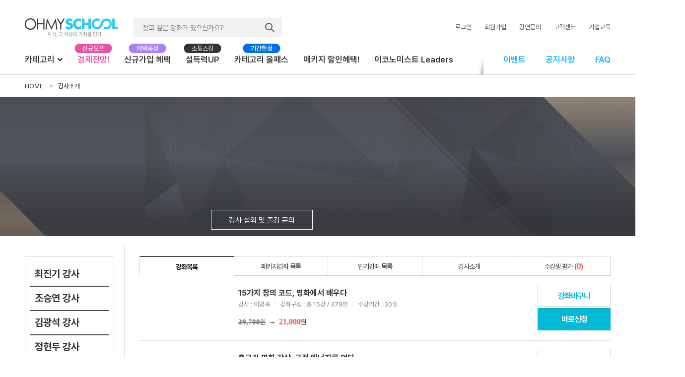

--- FILE ---
content_type: text/html; charset=UTF-8
request_url: https://www.ohmyschool.org/views/teacher/teacher_view.php?TE_SEQ=5002112
body_size: 125122
content:
<!-- =================================================================== -->
<!-- common_top.php -->
<!-- =================================================================== -->
<!DOCTYPE html>
<html lang="ko">
<head>
<meta charset="UTF-8">
<meta http-equiv="Content-Type" content="text/html; charset=utf-8" />
<meta http-equiv="X-UA-Compatible" content="IE=edge" />
<meta name="google-site-verification" content="qyPRfNN0HdpVO9LFIlMWPlSnI5SAi7vg--6BOvLTBag" />
<meta name="facebook-domain-verification" content="lz6ajm1vrw8w3e1uet844bfu1ev4t9" />
<meta property="og:description" content="직장인 자기계발 NO.1! IT, 비즈니스, 자격증, 인문, 경제 분야별 전문가들의 깊이있는 강의." />
<meta property="og:image" content="//www.ohmyschool.org/img/og_img__ohmyschool.png">
<meta name="description" content="직장인 자기계발 NO.1! IT, 비즈니스, 자격증, 인문, 경제 분야별 전문가들의 깊이있는 강의."/>
<title>오마이스쿨</title>

<!-- Common File -->
	<!-- favicon -->
	<link rel="shortcut icon" type="image/x-icon" href="/img/main_new/favicon.png" />

	<!-- 폰트 (pretendard) -->
	<link rel="stylesheet" href="https://cdn.jsdelivr.net/gh/orioncactus/pretendard@v1.3.6/dist/web/static/pretendard-dynamic-subset.css" as="style" crossorigin>

	<!-- JQuery 기본셋 -->
	<script type="text/javascript" charset="utf-8" src="/js/jquery/jquery-1.11.3.js"></script>
	<script type="text/javascript" charset="utf-8" src="/js/jquery/jquery.form.js"></script>
	
	<!-- jQuery UI -->
	<link rel="stylesheet" type="text/css" href="/js/jquery/themes/smoothness/jquery-ui-1.11.4.css" />
	<link rel="stylesheet" type="text/css" href="/js/jquery/datepicker/jquery.ui.datepicker.monthyearpicker.css" />
	<script type="text/javascript" charset="utf-8" src="/js/jquery/jquery-ui.min-1.11.4.js"></script>
	<script type="text/javascript" charset="utf-8" src="/js/jquery/datepicker/datepicker-ko.js"></script>
	<script type="text/javascript" charset="utf-8" src="/js/jquery/datepicker/jquery.ui.datepicker.monthyearpicker.js"></script>
	<script type="text/javascript" charset="utf-8" src="/js/jquery/jquery.bxslider/jquery.bxslider.min.js"></script>
	<!-- JQuery Validate -->
	<script type="text/javascript" charset="utf-8" src="/js/jquery/validate/jquery.validate.min.js"></script>
	<script type="text/javascript" charset="utf-8" src="/js/jquery/validate/i18n/messages_ko.js"></script>
	<script type="text/javascript" charset="utf-8" src="/js/jquery/validate/additional-methods.js"></script>
	
	<!-- JQuery inputmask -->
	<script type="text/javascript" charset="utf-8" src="/js/jquery/inputmask/jquery.autotab.min.js"></script>
	<script type="text/javascript" charset="utf-8" src="/js/jquery/inputmask/inputmask.js"></script>
	<script type="text/javascript" charset="utf-8" src="/js/jquery/inputmask/jquery.inputmask.js"></script>
	<script type="text/javascript" charset="utf-8" src="/js/jquery/inputmask/inputmask.numeric.extensions.js"></script>

	<script type="text/javascript" charset="utf-8" src="/js/common/JCommon.js?ver=202402150001"></script>
	<script type="text/javascript" charset="utf-8" src="/js/common/JCheck.js"></script>
	<script type="text/javascript" charset="utf-8" src="/js/common/JString.js"></script>
	<script type="text/javascript" charset="utf-8" src="/js/common/JSubmit.js"></script>
	<script type="text/javascript" charset="utf-8" src="/js/common/JFile.js"></script>
	<script type="text/javascript" charset="utf-8" src="/js/common/JPage.js"></script>
	<script type="text/javascript" charset="utf-8" src="/js/jquery/moment/moment.min.js"></script>
	<script type="text/javascript" charset="utf-8" src="/js/plugin/flipcountdown/jquery.countdown.min.js" ></script>
	
	<!-- // macOS관련 조건 추가...2019.01.10 ycy190 -->
	<script type="text/javascript" charset="utf-8" id="ZoneUtils" src="/ZonePlayer5/ZoneJavascript/ZoneUtils/ZoneUtils.js?ver=20210209001"></script>
   
  <!--  CSS  -->
	<link rel="stylesheet" type="text/css" href="/css/common.css?v=240819" />

	<link rel="stylesheet" type="text/css" href="/css/swiper-bundle.min.css?ver=20220527001" />
	<script type="text/javascript" charset="utf-8" src="/js/common/swiper-bundle.min.js?ver=20220527001"></script>
	
	<!-- 메인에만 적용 -->
			<link rel="stylesheet" type="text/css" href="/css/sub.css?v=240220" />
  	

	

	
<!-- // macOS관련 조건 추가...2019.01.10 ycy190 -->

<!-- 온라인 광고 공통 스크립트 start -->

<!-- Google Tag Manager -->
<script>(function(w,d,s,l,i){w[l]=w[l]||[];w[l].push({'gtm.start':
new Date().getTime(),event:'gtm.js'});var f=d.getElementsByTagName(s)[0],
j=d.createElement(s),dl=l!='dataLayer'?'&l='+l:'';j.async=true;j.src=
'https://www.googletagmanager.com/gtm.js?id='+i+dl;f.parentNode.insertBefore(j,f);
})(window,document,'script','dataLayer','GTM-MKLC586');</script>
<!-- End Google Tag Manager -->

<!-- Meta Pixel Code -->
<script>
!function(f,b,e,v,n,t,s)
{if(f.fbq)return;n=f.fbq=function(){n.callMethod?
n.callMethod.apply(n,arguments):n.queue.push(arguments)};
if(!f._fbq)f._fbq=n;n.push=n;n.loaded=!0;n.version='2.0';
n.queue=[];t=b.createElement(e);t.async=!0;
t.src=v;s=b.getElementsByTagName(e)[0];
s.parentNode.insertBefore(t,s)}(window, document,'script',
'https://connect.facebook.net/en_US/fbevents.js');
fbq('init', '626496162010934');
fbq('track', 'PageView');
</script>
<noscript><img height="1" width="1" style="display:none"
src="https://www.facebook.com/tr?id=626496162010934&ev=PageView&noscript=1"
/></noscript>
<!-- End Meta Pixel Code -->

<!-- Facebook Pixel Code -->
<script>
!function(f,b,e,v,n,t,s)
{if(f.fbq)return;n=f.fbq=function(){n.callMethod?
n.callMethod.apply(n,arguments):n.queue.push(arguments)};
if(!f._fbq)f._fbq=n;n.push=n;n.loaded=!0;n.version='2.0';
n.queue=[];t=b.createElement(e);t.async=!0;
t.src=v;s=b.getElementsByTagName(e)[0];
s.parentNode.insertBefore(t,s)}(window, document,'script',
'https://connect.facebook.net/en_US/fbevents.js');
fbq('init', '2753381598213882');
fbq('track', 'PageView');
</script>
<noscript><img height="1" width="1" style="display:none"
src="https://www.facebook.com/tr?id=2753381598213882&ev=PageView&noscript=1"
/></noscript>
<!-- End Facebook Pixel Code -->

<!-- 2020.12.10 카카오모먼트 스크립트 추가 Start -->
<!--<웹사이트 방문>
모든 페이지의 <head></head> 사이에 아래 스크립트를 설치 -->
<script type="text/javascript" charset="UTF-8" src="//t1.daumcdn.net/adfit/static/kp.js"></script>
<script type="text/javascript">
	  kakaoPixel('5155264746312386750').pageView();
</script>
<!-- 2020.12.10 카카오모먼트 스크립트 추가 End -->

<script type="text/javascript">
    var mem_cd =  '';//'<s:property value="#session.user.mem_cd" />';
    var ctx = '';//"<%=ctx%>";
	var leftMenuIndex = '';//"<%=index%>";
	var menuUrl = '';//"<%=menuUrl%>";
	var domain = '';//"<%=domain%>";

	$(document).ready(function(){
		// leftmenu 활성화부분 제외 ====== 2020.03.09 ycy190
		//$(".leftArea li:eq("+leftMenuIndex+")").addClass("on");
		// leftmenu 활성화부분 제외 ====== 2020.03.09 ycy190

		//우측 윙배너 관련
 		$(window).scroll(function(){

		});
		// Top 이동
		$(".btnTop").on("click",function(){
			window.scrollTo(0, 0);
		});

		if($(".asideRight").length > 0) {
			window.onscroll = function() {scrollFunction() };

			var asideRight = document.getElementById("asideRight");
			var asideRightStickyFixed = $("#asideRight").offset().top;

			function scrollFunction() {

				if (window.pageYOffset >= asideRightStickyFixed) {
					asideRight.classList.add("stickyFixed");
				} else {
					asideRight.classList.remove("stickyFixed");
				}

			}
		}

		// > 처리용으로 네비 맨 마지막 span 에 라스트 클래스 추가
		$(".localArea span").last().addClass("last");

		//동영상강좌 부분 마우스 오버이벤트
		$(".menu1, header .submenu").on("mouseenter",function(){
			$("header .submenu").addClass('on');
		});
		$(".menu1, header .submenu").on("mouseleave",function(){
			$("header .submenu").removeClass('on');
		});

/*
		$(".menu1 .submenu .in .in_depth li").on("mouseenter",function(){
			var index = $(this).index(".menu1 .submenu .in .in_depth li");

			$(".menu1 .submenu .in .in_depth li").each(function(i){
				if($(this).index(".menu1 .submenu .in .in_depth li") == index){
					$(this).addClass("on");
					$(".menu1 .submenu .in .in_depth2:eq("+i+")").show();
				}else{
					$(this).removeClass("on");
					$(".menu1 .submenu .in .in_depth2:eq("+i+")").hide();
				}
			});

		});

		$(".menu1 .submenu .in .in_depth2 li").on("mouseenter",function(){
			var index = $(this).index(".menu1 .submenu .in .in_depth2 li");

			$(".menu1 .submenu .in .in_depth2 li").each(function(i){
				if($(this).index(".menu1 .submenu .in .in_depth2 li") == index){
					$(this).addClass("on");
				}else{
					$(this).removeClass("on");
				}
			});

		});
*/

		//통합검색
		$("#topSearchBtn").on("click",function(){
			if($("#topSearchKeyword").val().length<2){
				// 통합검색 예외처리...2018.05.24 ycy190
				// placeholder="올프리패스, 전 강좌 2200원 특별가" 이면 올프리패스 페이지로 이동
				var topSearchKeyword_Text = $("#topSearchKeyword").attr("placeholder");
				//if (topSearchKeyword_Text == '올프리패스, 전 강좌 2200원 특별가') {
					if (topSearchKeyword_Text == '올프리패스 선착순 50명 한정판매') {
					document.location.href = "/views/event/freepass/eventOmsAllFreepass_202008.php";
				} else {
					alert("검색어는 2글자 이상을 입력주십시요.");
				}
			}else{
				$("#topSearchForm input[name=topSearchKeyword]").val($("#topSearchKeyword").val());
				$("#topSearchForm").submit();
			}
		});

		$("#topSearchKeyword").on("keydown",function(){
			if(event.keyCode == 13){
				if($("#topSearchKeyword").val().length<2){
					alert("검색어는 2글자 이상을 입력주십시요.");
				}else{
					$("#topSearchForm input[name=topSearchKeyword]").val($("#topSearchKeyword").val());
					$("#topSearchForm").submit();
				}
			}
		});


		//최근본강좌 관련 슬라이드 이벤트
		var slidreRecentUl = $("#slidreRecentUl").bxSlider({
			//mode:"vertical",
			//slideWidth:250,
			minSlides:1,
			maxSlides:5,
			moveSlides:5,
			slidMargin:0,
			nextSelector:"#slidreRecentUl_next",
			prevSelector:"#slidreRecentUl_prev",
			controls:false,
			pager:false,
			infiniteLoop:false
		});

		//최근본강좌 슬라이드가 존재 할 때만 이벤트와 페이지를 셋팅
		if($("#slidreRecentUl").length > 0){
			$("#curr_slide").text(parseInt(slidreRecentUl.getCurrentSlide())+1);
			$("#max_slide").text(slidreRecentUl.getSlideCount());

			$("#slidreRecentUl_next").on("click",function(){
				slidreRecentUl.goToNextSlide();
				$("#curr_slide").text(parseInt(slidreRecentUl.getCurrentSlide())+1);
			});

			$("#slidreRecentUl_prev").on("click",function(){
				slidreRecentUl.goToPrevSlide();
				$("#curr_slide").text(parseInt(slidreRecentUl.getCurrentSlide())+1);
			});
		}

		//딤시 스크롤 불가
		$(".dimmed").on("mousewheel.disableScroll DOMMouseScroll.disableScroll touchmove.disableScroll",function(e){
			e.preventDefault();
			e.stopPropagation();
			return false;
		});



		// 공통 팝업 Close
		$('[data-close="popEventClose"]').on('click', function() {
			var $thisTarget = $('#' + $(this).data('target-check'));
			var $thisArea = $('#' + $(this).data('target-area'));
			var cookieName = $(this).data('target-check');
			var expiredays = $(this).data('expire-days');
			var data_target_checked = $(this).data('target-checked');

			//if( $thisTarget.is(':checked')) {
			if( data_target_checked == true ) {
				fn_set_cookie( cookieName, "1", expiredays);
				$thisArea.empty().hide();
			} else {
				$thisArea.empty().hide();
			}

			$('.dimm').hide();
		});

		$('#popTempCloseCheck').on('click', function() {
			var $thisTarget = $('#' + $(this).data('target-check'));
			var $thisArea = $('#' + $(this).data('target-area'));
			var cookieName = $(this).data('target-check');
			var expiredays = $(this).data('expire-days');

			if( $thisTarget.is(':checked')) {
				fn_set_cookie( cookieName, "1", expiredays);
				$thisArea.empty().hide();
			} else {
				$thisArea.empty().hide();
			}

			$('.dimm').hide();
		});

		$('#popTempCloseCheck1').on('click', function() {
			var $thisTarget = $('#' + $(this).data('target-check'));
			var $thisArea = $('#' + $(this).data('target-area'));
			var cookieName = $(this).data('target-check');
			var expiredays = $(this).data('expire-days');

			if( $thisTarget.is(':checked')) {
				fn_set_cookie( cookieName, "1", expiredays);
				$thisArea.empty().hide();
			} else {
				$thisArea.empty().hide();
			}

			$('.dimm').hide();
		});

		if( fn_get_cookie('popTempCloseCheck1') ) {
			$('#popTempClose1').empty().hide();
			$('.dimm').hide();
		} else {
			var d = new Date();
			var yy = d.getFullYear();
			var MM = d.getMonth()+1;
			var dd = d.getDate();
			var HH = d.getHours();
			MM = MM < 10 ? "0" + MM : MM;
			dd = dd < 10 ? "0" + dd : dd;
			HH = HH < 10 ? "0" + HH : HH;

			var now = yy.toString()+MM.toString()+dd.toString()+HH.toString();
			var startdate = "2017011010";
			var enddate = "2017011012";

			if( (eval(now) >= eval(startdate)) && ((eval(now)) < eval(enddate)) ){

			}
		}

		// 타입프리패스 팝업
		if( fn_get_cookie('popTempCloseCheck') ) {
			$('.pop_chuseok').hide();
		} else {
			var d = new Date();
			var yy = d.getFullYear();
			var MM = d.getMonth()+1;
			var dd = d.getDate();
			var HH = d.getHours();
			MM = MM < 10 ? "0" + MM : MM;
			dd = dd < 10 ? "0" + dd : dd;
			HH = HH < 10 ? "0" + HH : HH;

			var now = yy.toString()+MM.toString()+dd.toString()+HH.toString();
			var startdate = "2017072711";
			var enddate = "2018013100";

			if( (eval(now) >= eval(startdate)) && ((eval(now)) < eval(enddate)) ){
				$('.pop_chuseok').show();
				$('.dimm').show();
			}
		}

	});

	// 모바일 IOS 팝업 Start
	function popInfoIosCookie() {
		fn_set_cookie("popInfoIos", "1", 1);
		$('.pop_info_ios').hide();
	}

	function popInfoIosClose() {
		$('.pop_info_ios').hide();
	}
	// 모바일 IOS 팝업 End

	// 레이어팝업
	function closePop(cls, id){
		var check = $('#'+id).is(':checked');
		if(check){
			fn_set_cookie(cls, "1", 1);
		}
		$('.'+cls).hide();
		$('.dimm').hide();
	}

	// 공통 레이어팝업 닫기 ====================================================== start
	function closePop_common(cls, id) {
		var check = $('#pop_common_today_chk_'+id).is(':checked');
		if(check){
			fn_set_cookie(cls, "1", 1);
		}
		$('#pop_common_'+cls).hide();
		//$('.dimm').hide();
	}
	function map_closePop_common(cls) {
		$('#pop_common_'+cls).hide();
		//$('.dimm').hide();
	}
	function map_today_closePop_common(cls) {
		fn_set_cookie(cls, "1", 1);
		$('#pop_common_'+cls).hide();
		//$('.dimm').hide();
	}
	// 공통 레이어팝업 닫기 ====================================================== end

	$(function() {
		$('#label1').on('click', function(){
			$('#prd2').attr('checked', false).parent().parent().removeClass("active");
			$('#prd3').attr('checked', false).parent().parent().removeClass("active");
			$('#prd4').attr('checked', false).parent().parent().removeClass("active");
			$(this).parent().addClass("active")
		});

		$('#label2').on('click', function(){
			$('#prd1').attr('checked', false).parent().parent().removeClass("active");
			$('#prd3').attr('checked', false).parent().parent().removeClass("active");
			$('#prd4').attr('checked', false).parent().parent().removeClass("active");
			$(this).parent().addClass("active")
		});

		$('#label3').on('click', function(){
			$('#prd1').attr('checked', false).parent().parent().removeClass("active");
			$('#prd2').attr('checked', false).parent().parent().removeClass("active");
			$('#prd4').attr('checked', false).parent().parent().removeClass("active");
			$(this).parent().addClass("active")
		});

		$('#label4').on('click', function(){
			$('#prd1').attr('checked', false).parent().parent().removeClass("active");
			$('#prd2').attr('checked', false).parent().parent().removeClass("active");
			$('#prd3').attr('checked', false).parent().parent().removeClass("active");
			$(this).parent().addClass("active")
		});

	});

	function goPoint() {

		var checkValue="";
		var check1 = $('#prd1').is(':checked');
		var check2 = $('#prd2').is(':checked');
		var check3 = $('#prd3').is(':checked');
		var check4 = $('#prd4').is(':checked');

		if (!check1 && !check2 &&!check3 && !check4) {
			alert("태극기를 선택하세요.");
			return false;
		}
		if (check1) {
			checkValue = "1";
		}
		if (check2) {
			checkValue = "2";
		}
		if (check3) {
			checkValue = "3";
		}
		if (check4) {
			checkValue = "4";
		}

 		var memCd = document.commonEvent.memCd.value;
        $.ajax({
        	type : 'post',
        	//url :'<s:url value="/event/commonEvent.do"/>',
        	data : {"checkValue":checkValue, "memCd":memCd},
        	dataType : 'json',
        	//async :false,
        	success  : function (data, status) {
        		if (checkValue == "4") {
        			goSuccessEvent();
        		} else {
        			goFailEvent();
        		}
            },
            error : function(request, errorText, error) {
            	//goFailEvent();
        		if (checkValue == "4") {
        			goSuccessEvent();
        		} else {
        			goFailEvent();
        		}
            }
    	});

	}

	function goSuccessEvent() {
		$("#Popup_Event_True").show();
		$("#Popup_Event_False").hide();
	}

	function goFailEvent() {
		$("#Popup_Event_True").hide();
		$("#Popup_Event_False").show();
	}

	function goEventFail() {
		$("#Popup_Event").hide();
		$("#Popup_Event_True").hide();
		$("#Popup_Event_False").hide();
	}
	</script>
	<script type="text/javascript" charset="utf-8" src="/js/common/zonePlayer.js"></script>
    <script type="text/javascript" charset="euc-kr" src="/ZoneMediaPlayer/js/app/app.js"></script>

	<!-- // macOS관련 조건 추가...2019.01.10 ycy190 -->
	<script type="text/javascript">
		var g_ZoneAppMacOSChecker = null;
		function ZoneAppMacOSChecker_Init()	{
			if ( g_ZoneAppMacOSChecker == null )	{
				g_ZoneAppMacOSChecker =
					new CZoneAppChecker("zoneplayer",
										"zoneplayer",
										"kr.co.imgtech.zoneplayer",
										"kr.co.imgtech.zoneplayer",
										"https://www.ohmyschool.org/ZonePlayer5/install/mac.html");
			}
		}

		setTimeout("ZoneAppMacOSChecker_Init()", 1000);
</script>
</head>
<body>

	<!-- Google Tag Manager (noscript) -->
	<noscript><iframe src="https://www.googletagmanager.com/ns.html?id=GTM-MKLC586"
	height="0" width="0" style="display:none;visibility:hidden"></iframe></noscript>
	<!-- End Google Tag Manager (noscript) -->

	
		<!-- 탑배너 끝 //-->

	<!--// 헤더 시작 -->
	<header id="header">
		<div class="innerBox">
			<div class="searchBox">
				<div class="logoForm"><a href="/"><img src="/img/main_new/logo.png?v2" alt="오마이스쿨"></a></div>

				<div class="searchForm">
					<input type="text" name="topSearchKeyword" id="topSearchKeyword" value="" placeholder="찾고 싶은 강좌가 있으신가요?" / >
					<a id="topSearchBtn" class="btn"><img src="/img/main_new/ico_search.png" alt="검색"></a>
					
					
					<div class="kwdWrap">
						<ol>
													<li><a href="/views/lecture/lecture_view.php?CM_CD=007002&PDT_SEQ=5013856">JAVA 개발자 독학</a></li>
													<li><a href="/views/packageLecture/packageLecture_view.php?CM_CD=96&PDT_SEQ=5014861">한국사 능력시험 이걸로 끝</a></li>
													<li><a href="/views/event/2024_event/0502/">취업 1:1 밀착코칭</a></li>
												</ol>
					</div>
				</div>
				<script type="text/javascript">
					$('#topSearchKeyword').focus(function(){
						$(this).parents('.searchForm').addClass('focus');
					});
					$(document).click(function(e){ //문서 body를 클릭했을때
						if(!$('.searchForm').has(e.target).length){
								$('.searchForm').removeClass('focus');
						}
					});
				</script>

				<div class="loginForm">
					<ul>
													<li><a href="/views/member/login.php" alt="로그인">로그인</a></li>
							<li><a href="/views/member/join/member_join.php" alt="회원가입">회원가입</a></li>
							<li><a href="/views/teacher/contact_lecture.php" alt="강연문의">강연문의</a></li>
							<li><a href="/views/custom/faq.php" alt="고객센터">고객센터</a></li>
							<li><a href="/views/aboutSchool/partner_info.php" alt="기업교육">기업교육</a></li>
											</ul>
				</div>
			</div>

			<div class="gnb">
				<ul class="gnbLeft">
					
					<style type="text/css">
						/* 라벨추가(169533) 23-11-09 */
						header .gnb ul.gnbLeft>li{position:relative;}
						header .gnb ul.gnbLeft>li::before{display:block; position:absolute; top:-2px; left:50%; transform:translateX(-50%); white-space:nowrap; width:75px; line-height:19px; text-align:center; color:#fff; border-radius:9px; z-index:-1;}
						header .gnb ul.gnbLeft>li:nth-child(3)::before{background-color:#ea52a5; content:'신규오픈';}
						header .gnb ul.gnbLeft>li:nth-child(6)::before{color:#fff; background-color:#006feb; font-weight:500; content:'기간한정';}
						header .gnb ul.gnbLeft>li:nth-child(5)::before{background-color:#333; content:'소통스킬';} 
						/*header .gnb ul.gnbLeft>li:nth-child(5)::after{display:block; position:absolute; top:3px; right:50%; width:4px; height:4px; margin-right:-30px; border-radius:50%; background-color:#eb5454; animation:blink 2s step-end infinite; content:'';}*/
						header .gnb ul.gnbLeft>li:nth-child(4)::before{background-color:#aa80ff; content:'혜택증정';}
						@keyframes blink {50%{opacity:0;}}
						/* 라벨추가(169533) 23-11-09 end  */
						header .gnb ul.gnbLeft li:nth-child(3) a{color: #ea52a5 !important;}
					</style>

					<li class="gnbNew menu1">
						<a href="javascript:;" class="lineBlack" alt="카테고리">카테고리<i><img src="/img/main_new/ico_down.png"></i></a>							
					</li>

											<li class="gnbNew gold"><a href="/views/lecture/lecture_view.php?CM_CD=010001&PDT_SEQ=5020329" class="lineBlack" alt="경제전망!">경제전망!</a></li>
											<li class="gnbNew"><a href="/views/event/2025_event/0813/" class="lineBlack" alt="신규가입 혜택">신규가입 혜택</a></li>
											<li class="gnbNew"><a href="/views/lecture/lecture_view.php?CM_CD=008001&PDT_SEQ=5019309" class="lineBlack" alt="설득력UP">설득력UP</a></li>
											<li class="gnbNew"><a href="/views/event/2023_event/1220/" class="lineBlack" alt="카테고리 올패스">카테고리 올패스</a></li>
											<li class="gnbNew"><a href="/views/packageLecture/packageLecture_list.php?CM_CD=96" class="lineBlack" alt="패키지 할인혜택!">패키지 할인혜택!</a></li>
											<li class="gnbNew"><a href="/views/event/2025_event/0820/" class="lineBlack" alt="이코노미스트 Leaders">이코노미스트 Leaders</a></li>
									</ul>

				<ul class="gnbRight">
					<li><img src="/img/main_new/divider.png"></li>
					<li><a href="/views/event/event_list.php" class="lineBlue" alt="이벤트">이벤트</a></li>
					<li><a href="/views/custom/notice_list.php" class="lineBlue" alt="공지사항">공지사항</a></li>
					<li><a href="/views/custom/faq.php" class="lineBlue" alt="FAQ">FAQ</a></li>
				</ul>			
			</div>
		</div>

		<div class="submenu">
			<div class="innerBox container">
				<div class="hd-lecList">

					
					
					<div class="box">
						<strong class="tit"><a href="/views/lecture/lecture_list.php?CM_CD=007">IT/개발</a></strong>
						<ol>
							

																<li><a href="/views/lecture/lecture_list.php?CM_CD=007001">웹/프론트엔드</a></li>
																<li><a href="/views/lecture/lecture_list.php?CM_CD=007002">앱/백엔드</a></li>
																<li><a href="/views/lecture/lecture_list.php?CM_CD=007003">인공지능/블록체인</a></li>
																<li><a href="/views/lecture/lecture_list.php?CM_CD=007004">데이터사이언스</a></li>
																<li><a href="/views/lecture/lecture_list.php?CM_CD=007005">클라우드/네트워크</a></li>
																<li><a href="/views/lecture/lecture_list.php?CM_CD=007006">보안/기타이론</a></li>
							
						</ol>
					</div>

					
					<div class="box">
						<strong class="tit"><a href="/views/lecture/lecture_list.php?CM_CD=008">비즈니스/커리어스킬</a></strong>
						<ol>
							

																<li><a href="/views/lecture/lecture_list.php?CM_CD=008001">커뮤니케이션/리더쉽</a></li>
																<li><a href="/views/lecture/lecture_list.php?CM_CD=008002">소프트스킬</a></li>
																<li><a href="/views/lecture/lecture_list.php?CM_CD=008003">마케팅/업무효율성</a></li>
																<li><a href="/views/lecture/lecture_list.php?CM_CD=008004">경영전략/트렌드</a></li>
																<li><a href="/views/lecture/lecture_list.php?CM_CD=008005">재무회계/인사</a></li>
							
						</ol>
					</div>

					
					<div class="box">
						<strong class="tit"><a href="/views/lecture/lecture_list.php?CM_CD=009">자기계발/자격증</a></strong>
						<ol>
							

																<li><a href="/views/specialLicense/specialLicense_list.php">자격증</a></li>
																<li><a href="/views/lecture/lecture_list.php?CM_CD=009005">취업스킬</a></li>
																<li><a href="/views/lecture/lecture_list.php?CM_CD=009002">오피스툴/어학</a></li>
																<li><a href="/views/lecture/lecture_list.php?CM_CD=009003">디자인/크리에이티브</a></li>
																<li><a href="/views/lecture/lecture_list.php?CM_CD=009004">라이프스타일</a></li>
							
						</ol>
					</div>

					
					<div class="box">
						<strong class="tit"><a href="/views/lecture/lecture_list.php?CM_CD=010">경제/재테크</a></strong>
						<ol>
							

																<li><a href="/views/lecture/lecture_list.php?CM_CD=010001">이론/전략</a></li>
																<li><a href="/views/lecture/lecture_list.php?CM_CD=010002">주식/채권</a></li>
																<li><a href="/views/lecture/lecture_list.php?CM_CD=010003">가상자산투자</a></li>
																<li><a href="/views/lecture/lecture_list.php?CM_CD=010004">N잡/창업</a></li>
							
						</ol>
					</div>

					
					<div class="box">
						<strong class="tit"><a href="/views/lecture/lecture_list.php?CM_CD=011">인문/교양</a></strong>
						<ol>
							

																<li><a href="/views/lecture/lecture_list.php?CM_CD=011001">역사</a></li>
																<li><a href="/views/lecture/lecture_list.php?CM_CD=011002">철학/사회</a></li>
																<li><a href="/views/lecture/lecture_list.php?CM_CD=011003">과학/문화</a></li>
							
						</ol>
					</div>

					
				</div>

				<div class="rgt">
					<a href="/views/newLecture/newLecture_list.php" class="a-link">
						<div class="inner">
							신규 강좌
							<span class="ico"><svg width="7" height="11" stroke-width="2" fill="none" stroke="#062244" class="ico"><polyline points="1,1 5.5,5.5 1,10"></polyline></svg></span>					
						</div>
					</a>
					<a href="/views/p/favoriteLecture_list.php?CM_CD=80306" class="a-link">
						<div class="inner">
							인기 강좌
							<span class="ico"><svg width="7" height="11" stroke-width="2" fill="none" stroke="#062244" class="ico"><polyline points="1,1 5.5,5.5 1,10"></polyline></svg></span>					
						</div>
					</a>
					<a href="/views/packageLecture/packageLecture_list.php?CM_CD=96" class="a-link">
						<div class="inner">
							패키지 강좌
							<span class="ico"><svg width="7" height="11" stroke-width="2" fill="none" stroke="#062244" class="ico"><polyline points="1,1 5.5,5.5 1,10"></polyline></svg></span>					
						</div>
					</a>
					<a href="/views/event/OhmyPass/OhmyPass_gate.php" class="a-link">
						<div class="inner">
							오마이패스
							<span class="ico"><svg width="7" height="11" stroke-width="2" fill="none" stroke="#062244" class="ico"><polyline points="1,1 5.5,5.5 1,10"></polyline></svg></span>					
						</div>
					</a>
					<a href="/views/specialLicense/specialLicense_list.php" class="a-link">
						<div class="inner">
							전문 자격관
							<span class="ico"><svg width="7" height="11" stroke-width="2" fill="none" stroke="#062244" class="ico"><polyline points="1,1 5.5,5.5 1,10"></polyline></svg></span>					
						</div>
					</a>
				</div>
			</div>
		</div>
	</header>
	<!-- 헤더 끝 //-->

	
	<!-- localArea -->
						<div class="wrapArea localBg">
				<div class="wrapInner">
					<div class="localArea">
						<a href="/index.php" class="home">HOME</a>
																				<div class="depth depth1"><span>강사소개</span></div>
													
													<div class=""></div>							
											</div>
				</div>
			</div>
		
	<form id="topSearchForm" action="/views/search/searchLecture_list.php" >
		<input type="hidden" name="topSearchKeyword" />
	</form>

		<div class="visualArea">
		<div class="visualWrap">
			<!-- 김아영 작업...2018.02.21 -->
		    <div class="btn_casting_etc">
				                	<a href="/views/teacher/contact_lecture.php">강사 섭외 및 출강 문의</a>
                            </div>
			<!-- 김아영 작업...2018.02.21 -->
			<div><img src="/img_files/teacher/202306/55d5d95f-e200-a125-bcec-bbd5cb0a4b76.png" alt="" /></div>
		</div>
	</div>
	<div id="containerWrap" class="containerWrap conTc">
	
	<script type="text/javascript">
		$(document).ready(function(){
			$(".leftTeacher li:not(.on)").on("mouseenter",function(){
				$(this).addClass("on");
			});
			
			$(".leftTeacher li:not(.on)").on("mouseleave",function(){
				$(this).removeClass("on");
			});
		});
	</script>
	
		<!-- container -->
		<div class="container">
			<!-- leftArea -->
							<div class="leftArea leftTeacher" style="margin-top:300px;">
						
				<h2><a href="/views/teacher/teacher_index.php">최진기 강사</a></h2>
				<h2><a href="/views/teacher/teacher_index_1.php">조승연 강사</a></h2>
				<h2><a href="/views/teacher/teacher_index_2.php">김광석 강사</a></h2>
				<h2><a href="/views/teacher/teacher_index_3.php">정현두 강사</a></h2>
				<h2><a href="/views/teacher/teacher_index_4.php">김영아 강사</a></h2>
				<!--<h2><a href="/views/teacher/contact_lecture.php">출강문의</a></h2>-->
				<!-- <h2><a href="/views/teacher/teacher_support.php">강사지원</a></h2> -->
				<!-- <h2><a href="/views/teacher/teacher_recommend.php">강사추천</a></h2> -->
				<h2>ㄱ - ㅁ <a href="javascript:div_view('1');"><img src="/img/sub/btn_view_more.gif" alt="강좌 더보기" /></a></h2>
				<div id="div_view1" style="display:none;">
					<ul id="firstList">
												<li >
								<a href="/views/teacher/teacher_view.php?TE_SEQ=5002006">
									가인지								</a>
							</li>
												<li >
								<a href="/views/teacher/teacher_view.php?TE_SEQ=5002007">
									강다빈								</a>
							</li>
												<li >
								<a href="/views/teacher/teacher_view.php?TE_SEQ=5003141">
									강서 								</a>
							</li>
												<li >
								<a href="/views/teacher/teacher_view.php?TE_SEQ=5000169">
									강신주								</a>
							</li>
												<li >
								<a href="/views/teacher/teacher_view.php?TE_SEQ=5002075">
									강양석								</a>
							</li>
												<li >
								<a href="/views/teacher/teacher_view.php?TE_SEQ=5001923">
									강완섭								</a>
							</li>
												<li >
								<a href="/views/teacher/teacher_view.php?TE_SEQ=5001985">
									강홍구								</a>
							</li>
												<li >
								<a href="/views/teacher/teacher_view.php?TE_SEQ=5002051">
									고미숙								</a>
							</li>
												<li >
								<a href="/views/teacher/teacher_view.php?TE_SEQ=5004180">
									고민성								</a>
							</li>
												<li >
								<a href="/views/teacher/teacher_view.php?TE_SEQ=5000540">
									고종완								</a>
							</li>
												<li >
								<a href="/views/teacher/teacher_view.php?TE_SEQ=5002137">
									곽윤기								</a>
							</li>
												<li >
								<a href="/views/teacher/teacher_view.php?TE_SEQ=5002021">
									구대현								</a>
							</li>
												<li >
								<a href="/views/teacher/teacher_view.php?TE_SEQ=5003168">
									국창용								</a>
							</li>
												<li >
								<a href="/views/teacher/teacher_view.php?TE_SEQ=5001848">
									권나영								</a>
							</li>
												<li >
								<a href="/views/teacher/teacher_view.php?TE_SEQ=5000340">
									권도형								</a>
							</li>
												<li >
								<a href="/views/teacher/teacher_view.php?TE_SEQ=5000840">
									권소라								</a>
							</li>
												<li >
								<a href="/views/teacher/teacher_view.php?TE_SEQ=5001855">
									권유림								</a>
							</li>
												<li >
								<a href="/views/teacher/teacher_view.php?TE_SEQ=5002096">
									김가양								</a>
							</li>
												<li >
								<a href="/views/teacher/teacher_view.php?TE_SEQ=5001280">
									김경일								</a>
							</li>
												<li >
								<a href="/views/teacher/teacher_view.php?TE_SEQ=5000320">
									김경필								</a>
							</li>
												<li >
								<a href="/views/teacher/teacher_view.php?TE_SEQ=5000560">
									김광석								</a>
							</li>
												<li >
								<a href="/views/teacher/teacher_view.php?TE_SEQ=5005196">
									김광진								</a>
							</li>
												<li >
								<a href="/views/teacher/teacher_view.php?TE_SEQ=5001940">
									김광현								</a>
							</li>
												<li >
								<a href="/views/teacher/teacher_view.php?TE_SEQ=5001976">
									김광희								</a>
							</li>
												<li >
								<a href="/views/teacher/teacher_view.php?TE_SEQ=5001939">
									김교식								</a>
							</li>
												<li >
								<a href="/views/teacher/teacher_view.php?TE_SEQ=5002020">
									김기민								</a>
							</li>
												<li >
								<a href="/views/teacher/teacher_view.php?TE_SEQ=5000822">
									김기영								</a>
							</li>
												<li >
								<a href="/views/teacher/teacher_view.php?TE_SEQ=5003165">
									김기태								</a>
							</li>
												<li >
								<a href="/views/teacher/teacher_view.php?TE_SEQ=5002084">
									김기평								</a>
							</li>
												<li >
								<a href="/views/teacher/teacher_view.php?TE_SEQ=5000880">
									김나래								</a>
							</li>
												<li >
								<a href="/views/teacher/teacher_view.php?TE_SEQ=5002107">
									김남미								</a>
							</li>
												<li >
								<a href="/views/teacher/teacher_view.php?TE_SEQ=5002108">
									김다영								</a>
							</li>
												<li >
								<a href="/views/teacher/teacher_view.php?TE_SEQ=5002031">
									김대수								</a>
							</li>
												<li >
								<a href="/views/teacher/teacher_view.php?TE_SEQ=5000269">
									김대식								</a>
							</li>
												<li >
								<a href="/views/teacher/teacher_view.php?TE_SEQ=5002118">
									김덕진								</a>
							</li>
												<li >
								<a href="/views/teacher/teacher_view.php?TE_SEQ=5003169">
									김덕현								</a>
							</li>
												<li >
								<a href="/views/teacher/teacher_view.php?TE_SEQ=5001946">
									김동석								</a>
							</li>
												<li >
								<a href="/views/teacher/teacher_view.php?TE_SEQ=5002126">
									김동준								</a>
							</li>
												<li >
								<a href="/views/teacher/teacher_view.php?TE_SEQ=5002125">
									김동희								</a>
							</li>
												<li >
								<a href="/views/teacher/teacher_view.php?TE_SEQ=5002093">
									김두열								</a>
							</li>
												<li >
								<a href="/views/teacher/teacher_view.php?TE_SEQ=5001888">
									김&nbsp;&nbsp;&nbsp;면								</a>
							</li>
												<li >
								<a href="/views/teacher/teacher_view.php?TE_SEQ=5000005">
									김무영								</a>
							</li>
												<li >
								<a href="/views/teacher/teacher_view.php?TE_SEQ=5002048">
									김미경								</a>
							</li>
												<li >
								<a href="/views/teacher/teacher_view.php?TE_SEQ=5000191">
									김민웅								</a>
							</li>
												<li >
								<a href="/views/teacher/teacher_view.php?TE_SEQ=5001780">
									김민정								</a>
							</li>
												<li >
								<a href="/views/teacher/teacher_view.php?TE_SEQ=5001896">
									김박흡								</a>
							</li>
												<li >
								<a href="/views/teacher/teacher_view.php?TE_SEQ=5004188">
									김범준								</a>
							</li>
												<li >
								<a href="/views/teacher/teacher_view.php?TE_SEQ=5003177">
									김병주								</a>
							</li>
												<li >
								<a href="/views/teacher/teacher_view.php?TE_SEQ=5002063">
									김보경								</a>
							</li>
												<li >
								<a href="/views/teacher/teacher_view.php?TE_SEQ=5001899">
									김보규								</a>
							</li>
												<li >
								<a href="/views/teacher/teacher_view.php?TE_SEQ=5001560">
									김상균								</a>
							</li>
												<li >
								<a href="/views/teacher/teacher_view.php?TE_SEQ=5002018">
									김상배								</a>
							</li>
												<li >
								<a href="/views/teacher/teacher_view.php?TE_SEQ=5001681">
									김상윤								</a>
							</li>
												<li >
								<a href="/views/teacher/teacher_view.php?TE_SEQ=5000171">
									김상조								</a>
							</li>
												<li >
								<a href="/views/teacher/teacher_view.php?TE_SEQ=5000465">
									김상훈								</a>
							</li>
												<li >
								<a href="/views/teacher/teacher_view.php?TE_SEQ=5001843">
									김서호								</a>
							</li>
												<li >
								<a href="/views/teacher/teacher_view.php?TE_SEQ=5001903">
									김선우								</a>
							</li>
												<li >
								<a href="/views/teacher/teacher_view.php?TE_SEQ=5002092">
									김선일								</a>
							</li>
												<li >
								<a href="/views/teacher/teacher_view.php?TE_SEQ=5000242">
									김선희								</a>
							</li>
												<li >
								<a href="/views/teacher/teacher_view.php?TE_SEQ=5000900">
									김성민								</a>
							</li>
												<li >
								<a href="/views/teacher/teacher_view.php?TE_SEQ=5002077">
									김성회								</a>
							</li>
												<li >
								<a href="/views/teacher/teacher_view.php?TE_SEQ=5000780">
									김세진								</a>
							</li>
												<li >
								<a href="/views/teacher/teacher_view.php?TE_SEQ=5003144">
									김소원								</a>
							</li>
												<li >
								<a href="/views/teacher/teacher_view.php?TE_SEQ=5001997">
									김수헌								</a>
							</li>
												<li >
								<a href="/views/teacher/teacher_view.php?TE_SEQ=5001984">
									김순곤								</a>
							</li>
												<li >
								<a href="/views/teacher/teacher_view.php?TE_SEQ=5002120">
									김순주								</a>
							</li>
												<li >
								<a href="/views/teacher/teacher_view.php?TE_SEQ=5000246">
									김시천								</a>
							</li>
												<li >
								<a href="/views/teacher/teacher_view.php?TE_SEQ=5001842">
									김영빈								</a>
							</li>
												<li >
								<a href="/views/teacher/teacher_view.php?TE_SEQ=5001944">
									김영삼								</a>
							</li>
												<li >
								<a href="/views/teacher/teacher_view.php?TE_SEQ=5001966">
									김영삼								</a>
							</li>
												<li >
								<a href="/views/teacher/teacher_view.php?TE_SEQ=5001858">
									김영아								</a>
							</li>
												<li >
								<a href="/views/teacher/teacher_view.php?TE_SEQ=5002046">
									김영아								</a>
							</li>
												<li >
								<a href="/views/teacher/teacher_view.php?TE_SEQ=5001040">
									김영준								</a>
							</li>
												<li >
								<a href="/views/teacher/teacher_view.php?TE_SEQ=5004184">
									김옥수								</a>
							</li>
												<li >
								<a href="/views/teacher/teacher_view.php?TE_SEQ=5005193">
									김용권								</a>
							</li>
												<li >
								<a href="/views/teacher/teacher_view.php?TE_SEQ=5002068">
									김용기								</a>
							</li>
												<li >
								<a href="/views/teacher/teacher_view.php?TE_SEQ=5002023">
									김용석								</a>
							</li>
												<li >
								<a href="/views/teacher/teacher_view.php?TE_SEQ=5004191">
									김용석								</a>
							</li>
												<li >
								<a href="/views/teacher/teacher_view.php?TE_SEQ=5002083">
									김용섭								</a>
							</li>
												<li >
								<a href="/views/teacher/teacher_view.php?TE_SEQ=5002117">
									김용진								</a>
							</li>
												<li >
								<a href="/views/teacher/teacher_view.php?TE_SEQ=5002105">
									김윤태								</a>
							</li>
												<li >
								<a href="/views/teacher/teacher_view.php?TE_SEQ=5000002">
									김은진								</a>
							</li>
												<li >
								<a href="/views/teacher/teacher_view.php?TE_SEQ=5002050">
									김은환								</a>
							</li>
												<li >
								<a href="/views/teacher/teacher_view.php?TE_SEQ=5001897">
									김의현								</a>
							</li>
												<li >
								<a href="/views/teacher/teacher_view.php?TE_SEQ=5001620">
									김이현								</a>
							</li>
												<li >
								<a href="/views/teacher/teacher_view.php?TE_SEQ=5001994">
									김인희								</a>
							</li>
												<li >
								<a href="/views/teacher/teacher_view.php?TE_SEQ=5003140">
									김일한								</a>
							</li>
												<li >
								<a href="/views/teacher/teacher_view.php?TE_SEQ=5000740">
									김장섭								</a>
							</li>
												<li >
								<a href="/views/teacher/teacher_view.php?TE_SEQ=5001992">
									김재구								</a>
							</li>
												<li >
								<a href="/views/teacher/teacher_view.php?TE_SEQ=5002094">
									김재원								</a>
							</li>
												<li >
								<a href="/views/teacher/teacher_view.php?TE_SEQ=5000237">
									김정우								</a>
							</li>
												<li >
								<a href="/views/teacher/teacher_view.php?TE_SEQ=5001380">
									김정은								</a>
							</li>
												<li >
								<a href="/views/teacher/teacher_view.php?TE_SEQ=5002042">
									김정현								</a>
							</li>
												<li >
								<a href="/views/teacher/teacher_view.php?TE_SEQ=5003145">
									김정현								</a>
							</li>
												<li >
								<a href="/views/teacher/teacher_view.php?TE_SEQ=5002103">
									김정환								</a>
							</li>
												<li >
								<a href="/views/teacher/teacher_view.php?TE_SEQ=5001846">
									김제경								</a>
							</li>
												<li >
								<a href="/views/teacher/teacher_view.php?TE_SEQ=5000280">
									김준성								</a>
							</li>
												<li >
								<a href="/views/teacher/teacher_view.php?TE_SEQ=5001853">
									김준창								</a>
							</li>
												<li >
								<a href="/views/teacher/teacher_view.php?TE_SEQ=5001999">
									김준혁								</a>
							</li>
												<li >
								<a href="/views/teacher/teacher_view.php?TE_SEQ=5001884">
									김지석								</a>
							</li>
												<li >
								<a href="/views/teacher/teacher_view.php?TE_SEQ=5005188">
									김지원								</a>
							</li>
												<li >
								<a href="/views/teacher/teacher_view.php?TE_SEQ=5001958">
									김지한								</a>
							</li>
												<li >
								<a href="/views/teacher/teacher_view.php?TE_SEQ=5000193">
									김지현								</a>
							</li>
												<li >
								<a href="/views/teacher/teacher_view.php?TE_SEQ=5001936">
									김&nbsp;&nbsp;&nbsp;진								</a>
							</li>
												<li >
								<a href="/views/teacher/teacher_view.php?TE_SEQ=5000881">
									김진규								</a>
							</li>
												<li >
								<a href="/views/teacher/teacher_view.php?TE_SEQ=5002080">
									김진영								</a>
							</li>
												<li >
								<a href="/views/teacher/teacher_view.php?TE_SEQ=5002090">
									김진혁								</a>
							</li>
												<li >
								<a href="/views/teacher/teacher_view.php?TE_SEQ=5000229">
									김진호								</a>
							</li>
												<li >
								<a href="/views/teacher/teacher_view.php?TE_SEQ=5001935">
									김진호								</a>
							</li>
												<li >
								<a href="/views/teacher/teacher_view.php?TE_SEQ=5002073">
									김&nbsp;&nbsp;&nbsp;철								</a>
							</li>
												<li >
								<a href="/views/teacher/teacher_view.php?TE_SEQ=5001845">
									김태성								</a>
							</li>
												<li >
								<a href="/views/teacher/teacher_view.php?TE_SEQ=5002082">
									김태영								</a>
							</li>
												<li >
								<a href="/views/teacher/teacher_view.php?TE_SEQ=5002129">
									김태원								</a>
							</li>
												<li >
								<a href="/views/teacher/teacher_view.php?TE_SEQ=5001979">
									김태은								</a>
							</li>
												<li >
								<a href="/views/teacher/teacher_view.php?TE_SEQ=5000141">
									김태형								</a>
							</li>
												<li >
								<a href="/views/teacher/teacher_view.php?TE_SEQ=5000233">
									김필수								</a>
							</li>
												<li >
								<a href="/views/teacher/teacher_view.php?TE_SEQ=5001998">
									김&nbsp;&nbsp;&nbsp;한								</a>
							</li>
												<li >
								<a href="/views/teacher/teacher_view.php?TE_SEQ=5000500">
									김&nbsp;&nbsp;&nbsp;헌								</a>
							</li>
												<li >
								<a href="/views/teacher/teacher_view.php?TE_SEQ=5002056">
									김&nbsp;&nbsp;&nbsp;현								</a>
							</li>
												<li >
								<a href="/views/teacher/teacher_view.php?TE_SEQ=5003156">
									김현수								</a>
							</li>
												<li >
								<a href="/views/teacher/teacher_view.php?TE_SEQ=5002058">
									김형석								</a>
							</li>
												<li >
								<a href="/views/teacher/teacher_view.php?TE_SEQ=5003167">
									김혜린								</a>
							</li>
												<li >
								<a href="/views/teacher/teacher_view.php?TE_SEQ=5000085">
									김호기								</a>
							</li>
												<li >
								<a href="/views/teacher/teacher_view.php?TE_SEQ=5000266">
									김홍기								</a>
							</li>
												<li >
								<a href="/views/teacher/teacher_view.php?TE_SEQ=5003139">
									남경애								</a>
							</li>
												<li >
								<a href="/views/teacher/teacher_view.php?TE_SEQ=5005194">
									남미술								</a>
							</li>
												<li >
								<a href="/views/teacher/teacher_view.php?TE_SEQ=5002110">
									남상욱								</a>
							</li>
												<li >
								<a href="/views/teacher/teacher_view.php?TE_SEQ=5001990">
									남웅찬								</a>
							</li>
												<li >
								<a href="/views/teacher/teacher_view.php?TE_SEQ=5001800">
									남형도								</a>
							</li>
												<li >
								<a href="/views/teacher/teacher_view.php?TE_SEQ=5002047">
									네이버								</a>
							</li>
												<li >
								<a href="/views/teacher/teacher_view.php?TE_SEQ=5002002">
									노준영								</a>
							</li>
												<li >
								<a href="/views/teacher/teacher_view.php?TE_SEQ=5004181">
									노진아								</a>
							</li>
												<li >
								<a href="/views/teacher/teacher_view.php?TE_SEQ=5004182">
									노진아								</a>
							</li>
												<li >
								<a href="/views/teacher/teacher_view.php?TE_SEQ=5001982">
									노태상								</a>
							</li>
												<li >
								<a href="/views/teacher/teacher_view.php?TE_SEQ=5005197">
									다다디								</a>
							</li>
												<li >
								<a href="/views/teacher/teacher_view.php?TE_SEQ=5002130">
									도상오								</a>
							</li>
												<li >
								<a href="/views/teacher/teacher_view.php?TE_SEQ=5001420">
									류&nbsp;&nbsp;&nbsp;상								</a>
							</li>
												<li >
								<a href="/views/teacher/teacher_view.php?TE_SEQ=5000361">
									류성현								</a>
							</li>
												<li >
								<a href="/views/teacher/teacher_view.php?TE_SEQ=5001847">
									류수환								</a>
							</li>
												<li >
								<a href="/views/teacher/teacher_view.php?TE_SEQ=5000226">
									명승권								</a>
							</li>
												<li >
								<a href="/views/teacher/teacher_view.php?TE_SEQ=5001981">
									모원서								</a>
							</li>
												<li >
								<a href="/views/teacher/teacher_view.php?TE_SEQ=5005189">
									문경수								</a>
							</li>
												<li >
								<a href="/views/teacher/teacher_view.php?TE_SEQ=5001100">
									문성후								</a>
							</li>
												<li >
								<a href="/views/teacher/teacher_view.php?TE_SEQ=5003175">
									문영빈								</a>
							</li>
												<li >
								<a href="/views/teacher/teacher_view.php?TE_SEQ=5002027">
									문종일								</a>
							</li>
												<li >
								<a href="/views/teacher/teacher_view.php?TE_SEQ=5002136">
									문혜영								</a>
							</li>
												<li >
								<a href="/views/teacher/teacher_view.php?TE_SEQ=5000721">
									민영기								</a>
							</li>
												<li >
								<a href="/views/teacher/teacher_view.php?TE_SEQ=5001160">
									민현기								</a>
							</li>
										</ul>
				</div>

				<h2>ㅂ - ㅈ <a href="javascript:div_view('2');"><img src="/img/sub/btn_view_more.gif" alt="강좌 더보기" /></a></h2>
				<div id="div_view2" style="display:none;">
					<ul id="secondList">
												<li >
								<a href="/views/teacher/teacher_view.php?TE_SEQ=5001953">
									박경덕								</a>
							</li>
												<li >
								<a href="/views/teacher/teacher_view.php?TE_SEQ=5002036">
									박경수								</a>
							</li>
												<li >
								<a href="/views/teacher/teacher_view.php?TE_SEQ=5002121">
									박경열								</a>
							</li>
												<li >
								<a href="/views/teacher/teacher_view.php?TE_SEQ=5001875">
									박광성								</a>
							</li>
												<li >
								<a href="/views/teacher/teacher_view.php?TE_SEQ=5000195">
									박미정								</a>
							</li>
												<li >
								<a href="/views/teacher/teacher_view.php?TE_SEQ=5000980">
									박민규								</a>
							</li>
												<li >
								<a href="/views/teacher/teacher_view.php?TE_SEQ=5000265">
									박병률								</a>
							</li>
												<li >
								<a href="/views/teacher/teacher_view.php?TE_SEQ=5005192">
									박상용								</a>
							</li>
												<li >
								<a href="/views/teacher/teacher_view.php?TE_SEQ=5000582">
									박상인 								</a>
							</li>
												<li >
								<a href="/views/teacher/teacher_view.php?TE_SEQ=5003153">
									박상정								</a>
							</li>
												<li >
								<a href="/views/teacher/teacher_view.php?TE_SEQ=5001996">
									박성묵								</a>
							</li>
												<li >
								<a href="/views/teacher/teacher_view.php?TE_SEQ=5002109">
									박성호								</a>
							</li>
												<li >
								<a href="/views/teacher/teacher_view.php?TE_SEQ=5002025">
									박세리								</a>
							</li>
												<li >
								<a href="/views/teacher/teacher_view.php?TE_SEQ=5001849">
									박세용								</a>
							</li>
												<li >
								<a href="/views/teacher/teacher_view.php?TE_SEQ=5001949">
									박소형								</a>
							</li>
												<li >
								<a href="/views/teacher/teacher_view.php?TE_SEQ=5001908">
									박아영								</a>
							</li>
												<li >
								<a href="/views/teacher/teacher_view.php?TE_SEQ=5003137">
									박용택								</a>
							</li>
												<li >
								<a href="/views/teacher/teacher_view.php?TE_SEQ=5000232">
									박원갑								</a>
							</li>
												<li >
								<a href="/views/teacher/teacher_view.php?TE_SEQ=5001898">
									박유미								</a>
							</li>
												<li >
								<a href="/views/teacher/teacher_view.php?TE_SEQ=5003170">
									박은정								</a>
							</li>
												<li >
								<a href="/views/teacher/teacher_view.php?TE_SEQ=5002081">
									박응규								</a>
							</li>
												<li >
								<a href="/views/teacher/teacher_view.php?TE_SEQ=5003143">
									박인영								</a>
							</li>
												<li >
								<a href="/views/teacher/teacher_view.php?TE_SEQ=5003150">
									박정석								</a>
							</li>
												<li >
								<a href="/views/teacher/teacher_view.php?TE_SEQ=5001540">
									박정호								</a>
							</li>
												<li >
								<a href="/views/teacher/teacher_view.php?TE_SEQ=5001891">
									박종근								</a>
							</li>
												<li >
								<a href="/views/teacher/teacher_view.php?TE_SEQ=5000165">
									박종호								</a>
							</li>
												<li >
								<a href="/views/teacher/teacher_view.php?TE_SEQ=5002022">
									박주용								</a>
							</li>
												<li >
								<a href="/views/teacher/teacher_view.php?TE_SEQ=5001913">
									박지수								</a>
							</li>
												<li >
								<a href="/views/teacher/teacher_view.php?TE_SEQ=5002091">
									박진우								</a>
							</li>
												<li >
								<a href="/views/teacher/teacher_view.php?TE_SEQ=5004187">
									박진우								</a>
							</li>
												<li >
								<a href="/views/teacher/teacher_view.php?TE_SEQ=5002131">
									박찬호								</a>
							</li>
												<li >
								<a href="/views/teacher/teacher_view.php?TE_SEQ=5000420">
									박태균 								</a>
							</li>
												<li >
								<a href="/views/teacher/teacher_view.php?TE_SEQ=5001957">
									박혜정								</a>
							</li>
												<li >
								<a href="/views/teacher/teacher_view.php?TE_SEQ=5001911">
									박혜지								</a>
							</li>
												<li >
								<a href="/views/teacher/teacher_view.php?TE_SEQ=5004179">
									박희용								</a>
							</li>
												<li >
								<a href="/views/teacher/teacher_view.php?TE_SEQ=5001894">
									방소담								</a>
							</li>
												<li >
								<a href="/views/teacher/teacher_view.php?TE_SEQ=5003163">
									방종호								</a>
							</li>
												<li >
								<a href="/views/teacher/teacher_view.php?TE_SEQ=5001993">
									배기성								</a>
							</li>
												<li >
								<a href="/views/teacher/teacher_view.php?TE_SEQ=5001892">
									배요한								</a>
							</li>
												<li >
								<a href="/views/teacher/teacher_view.php?TE_SEQ=5000860">
									배윤희								</a>
							</li>
												<li >
								<a href="/views/teacher/teacher_view.php?TE_SEQ=5001967">
									배하린								</a>
							</li>
												<li >
								<a href="/views/teacher/teacher_view.php?TE_SEQ=5004175">
									백승권								</a>
							</li>
												<li >
								<a href="/views/teacher/teacher_view.php?TE_SEQ=5001081">
									백승무								</a>
							</li>
												<li >
								<a href="/views/teacher/teacher_view.php?TE_SEQ=5002045">
									백신영								</a>
							</li>
												<li >
								<a href="/views/teacher/teacher_view.php?TE_SEQ=5001938">
									백종화								</a>
							</li>
												<li >
								<a href="/views/teacher/teacher_view.php?TE_SEQ=5001863">
									법정필								</a>
							</li>
												<li >
								<a href="/views/teacher/teacher_view.php?TE_SEQ=5002119">
									변우석								</a>
							</li>
												<li >
								<a href="/views/teacher/teacher_view.php?TE_SEQ=5000006">
									서&nbsp;&nbsp;&nbsp;민								</a>
							</li>
												<li >
								<a href="/views/teacher/teacher_view.php?TE_SEQ=5003174">
									서영준								</a>
							</li>
												<li >
								<a href="/views/teacher/teacher_view.php?TE_SEQ=5001854">
									서정아								</a>
							</li>
												<li >
								<a href="/views/teacher/teacher_view.php?TE_SEQ=5001857">
									서지형								</a>
							</li>
												<li >
								<a href="/views/teacher/teacher_view.php?TE_SEQ=5001989">
									서진수								</a>
							</li>
												<li >
								<a href="/views/teacher/teacher_view.php?TE_SEQ=5003152">
									석윤경								</a>
							</li>
												<li >
								<a href="/views/teacher/teacher_view.php?TE_SEQ=5000241">
									선대인								</a>
							</li>
												<li >
								<a href="/views/teacher/teacher_view.php?TE_SEQ=5000187">
									성해영								</a>
							</li>
												<li >
								<a href="/views/teacher/teacher_view.php?TE_SEQ=5003158">
									소재민								</a>
							</li>
												<li >
								<a href="/views/teacher/teacher_view.php?TE_SEQ=5002052">
									손미나								</a>
							</li>
												<li >
								<a href="/views/teacher/teacher_view.php?TE_SEQ=5001920">
									손민희								</a>
							</li>
												<li >
								<a href="/views/teacher/teacher_view.php?TE_SEQ=5002053">
									손병기								</a>
							</li>
												<li >
								<a href="/views/teacher/teacher_view.php?TE_SEQ=5002076">
									손&nbsp;&nbsp;&nbsp;정								</a>
							</li>
												<li >
								<a href="/views/teacher/teacher_view.php?TE_SEQ=5002127">
									손정일								</a>
							</li>
												<li >
								<a href="/views/teacher/teacher_view.php?TE_SEQ=5000057">
									손철주								</a>
							</li>
												<li >
								<a href="/views/teacher/teacher_view.php?TE_SEQ=5001964">
									손한묵								</a>
							</li>
												<li >
								<a href="/views/teacher/teacher_view.php?TE_SEQ=5002102">
									송명석								</a>
							</li>
												<li >
								<a href="/views/teacher/teacher_view.php?TE_SEQ=5002123">
									송숙희								</a>
							</li>
												<li >
								<a href="/views/teacher/teacher_view.php?TE_SEQ=5001864">
									송윤희								</a>
							</li>
												<li >
								<a href="/views/teacher/teacher_view.php?TE_SEQ=5000039">
									송호순								</a>
							</li>
												<li >
								<a href="/views/teacher/teacher_view.php?TE_SEQ=5001879">
									스크루								</a>
							</li>
												<li >
								<a href="/views/teacher/teacher_view.php?TE_SEQ=5001886">
									신도용								</a>
							</li>
												<li >
								<a href="/views/teacher/teacher_view.php?TE_SEQ=5001980">
									신동욱								</a>
							</li>
												<li >
								<a href="/views/teacher/teacher_view.php?TE_SEQ=5000012">
									신병주								</a>
							</li>
												<li >
								<a href="/views/teacher/teacher_view.php?TE_SEQ=5001962">
									신봉구								</a>
							</li>
												<li >
								<a href="/views/teacher/teacher_view.php?TE_SEQ=5002101">
									신소희								</a>
							</li>
												<li >
								<a href="/views/teacher/teacher_view.php?TE_SEQ=5002004">
									신인철								</a>
							</li>
												<li >
								<a href="/views/teacher/teacher_view.php?TE_SEQ=5002106">
									신일호								</a>
							</li>
												<li >
								<a href="/views/teacher/teacher_view.php?TE_SEQ=5002049">
									신준석								</a>
							</li>
												<li >
								<a href="/views/teacher/teacher_view.php?TE_SEQ=5002070">
									신혜련								</a>
							</li>
												<li >
								<a href="/views/teacher/teacher_view.php?TE_SEQ=5000581">
									심용환								</a>
							</li>
												<li >
								<a href="/views/teacher/teacher_view.php?TE_SEQ=5002040">
									심인혜								</a>
							</li>
												<li >
								<a href="/views/teacher/teacher_view.php?TE_SEQ=5002087">
									심재우								</a>
							</li>
												<li >
								<a href="/views/teacher/teacher_view.php?TE_SEQ=5001640">
									안계환								</a>
							</li>
												<li >
								<a href="/views/teacher/teacher_view.php?TE_SEQ=5003155">
									안지수								</a>
							</li>
												<li >
								<a href="/views/teacher/teacher_view.php?TE_SEQ=5002012">
									안현정								</a>
							</li>
												<li >
								<a href="/views/teacher/teacher_view.php?TE_SEQ=5004177">
									안혜진								</a>
							</li>
												<li >
								<a href="/views/teacher/teacher_view.php?TE_SEQ=5002085">
									양성식								</a>
							</li>
												<li >
								<a href="/views/teacher/teacher_view.php?TE_SEQ=5004189">
									양소이								</a>
							</li>
												<li >
								<a href="/views/teacher/teacher_view.php?TE_SEQ=5000700">
									양용기								</a>
							</li>
												<li >
								<a href="/views/teacher/teacher_view.php?TE_SEQ=5001844">
									양지민								</a>
							</li>
												<li >
								<a href="/views/teacher/teacher_view.php?TE_SEQ=5001937">
									양지수								</a>
							</li>
												<li >
								<a href="/views/teacher/teacher_view.php?TE_SEQ=5001983">
									양지헌								</a>
							</li>
												<li >
								<a href="/views/teacher/teacher_view.php?TE_SEQ=5003166">
									양진석								</a>
							</li>
												<li >
								<a href="/views/teacher/teacher_view.php?TE_SEQ=5001933">
									양진호								</a>
							</li>
												<li >
								<a href="/views/teacher/teacher_view.php?TE_SEQ=5000013">
									엄기호								</a>
							</li>
												<li >
								<a href="/views/teacher/teacher_view.php?TE_SEQ=5001720">
									엄성환								</a>
							</li>
												<li >
								<a href="/views/teacher/teacher_view.php?TE_SEQ=5003157">
									연제민								</a>
							</li>
												<li >
								<a href="/views/teacher/teacher_view.php?TE_SEQ=5001971">
									연제익								</a>
							</li>
												<li >
								<a href="/views/teacher/teacher_view.php?TE_SEQ=5004193">
									연티처								</a>
							</li>
												<li >
								<a href="/views/teacher/teacher_view.php?TE_SEQ=5001881">
									오명호								</a>
							</li>
												<li >
								<a href="/views/teacher/teacher_view.php?TE_SEQ=5004185">
									오병호								</a>
							</li>
												<li >
								<a href="/views/teacher/teacher_view.php?TE_SEQ=5003138">
									오병호								</a>
							</li>
												<li >
								<a href="/views/teacher/teacher_view.php?TE_SEQ=5000004">
									오연호								</a>
							</li>
												<li >
								<a href="/views/teacher/teacher_view.php?TE_SEQ=5005186">
									우경하								</a>
							</li>
												<li >
								<a href="/views/teacher/teacher_view.php?TE_SEQ=5000023">
									우석훈								</a>
							</li>
												<li >
								<a href="/views/teacher/teacher_view.php?TE_SEQ=5001460">
									우수근								</a>
							</li>
												<li >
								<a href="/views/teacher/teacher_view.php?TE_SEQ=5001901">
									우슬비								</a>
							</li>
												<li >
								<a href="/views/teacher/teacher_view.php?TE_SEQ=5001909">
									우용표								</a>
							</li>
												<li >
								<a href="/views/teacher/teacher_view.php?TE_SEQ=5001082">
									우준모								</a>
							</li>
												<li >
								<a href="/views/teacher/teacher_view.php?TE_SEQ=5004186">
									원용대								</a>
							</li>
												<li >
								<a href="/views/teacher/teacher_view.php?TE_SEQ=5003178">
									원종래								</a>
							</li>
												<li >
								<a href="/views/teacher/teacher_view.php?TE_SEQ=5002089">
									유건우								</a>
							</li>
												<li >
								<a href="/views/teacher/teacher_view.php?TE_SEQ=5001180">
									유광종								</a>
							</li>
												<li >
								<a href="/views/teacher/teacher_view.php?TE_SEQ=5002104">
									유병철								</a>
							</li>
												<li >
								<a href="/views/teacher/teacher_view.php?TE_SEQ=5001910">
									유선일								</a>
							</li>
												<li >
								<a href="/views/teacher/teacher_view.php?TE_SEQ=5001902">
									유성민								</a>
							</li>
												<li >
								<a href="/views/teacher/teacher_view.php?TE_SEQ=5001952">
									유연승								</a>
							</li>
												<li >
								<a href="/views/teacher/teacher_view.php?TE_SEQ=5002128">
									유영준								</a>
							</li>
												<li >
								<a href="/views/teacher/teacher_view.php?TE_SEQ=5001950">
									유윤희								</a>
							</li>
												<li >
								<a href="/views/teacher/teacher_view.php?TE_SEQ=5000236">
									유은정								</a>
							</li>
												<li >
								<a href="/views/teacher/teacher_view.php?TE_SEQ=5001919">
									유재명								</a>
							</li>
												<li >
								<a href="/views/teacher/teacher_view.php?TE_SEQ=5000720">
									유주환								</a>
							</li>
												<li >
								<a href="/views/teacher/teacher_view.php?TE_SEQ=5000760">
									유판영								</a>
							</li>
												<li >
								<a href="/views/teacher/teacher_view.php?TE_SEQ=5002114">
									윤광희								</a>
							</li>
												<li >
								<a href="/views/teacher/teacher_view.php?TE_SEQ=5002039">
									윤대현								</a>
							</li>
												<li >
								<a href="/views/teacher/teacher_view.php?TE_SEQ=5001900">
									윤디자								</a>
							</li>
												<li >
								<a href="/views/teacher/teacher_view.php?TE_SEQ=5001840">
									윤상인								</a>
							</li>
												<li >
								<a href="/views/teacher/teacher_view.php?TE_SEQ=5002078">
									윤서영								</a>
							</li>
												<li >
								<a href="/views/teacher/teacher_view.php?TE_SEQ=5000239">
									윤석천								</a>
							</li>
												<li >
								<a href="/views/teacher/teacher_view.php?TE_SEQ=5002032">
									윤성희								</a>
							</li>
												<li >
								<a href="/views/teacher/teacher_view.php?TE_SEQ=5000800">
									윤세영								</a>
							</li>
												<li >
								<a href="/views/teacher/teacher_view.php?TE_SEQ=5000221">
									윤재웅								</a>
							</li>
												<li >
								<a href="/views/teacher/teacher_view.php?TE_SEQ=5000245">
									윤재원								</a>
							</li>
												<li >
								<a href="/views/teacher/teacher_view.php?TE_SEQ=5001925">
									윤준탁								</a>
							</li>
												<li >
								<a href="/views/teacher/teacher_view.php?TE_SEQ=5000258">
									윤태영								</a>
							</li>
												<li >
								<a href="/views/teacher/teacher_view.php?TE_SEQ=5002008">
									윤희원								</a>
							</li>
												<li >
								<a href="/views/teacher/teacher_view.php?TE_SEQ=5001972">
									이건호								</a>
							</li>
												<li >
								<a href="/views/teacher/teacher_view.php?TE_SEQ=5001931">
									이경록								</a>
							</li>
												<li >
								<a href="/views/teacher/teacher_view.php?TE_SEQ=5001905">
									이광희								</a>
							</li>
												<li >
								<a href="/views/teacher/teacher_view.php?TE_SEQ=5002033">
									이규희								</a>
							</li>
												<li >
								<a href="/views/teacher/teacher_view.php?TE_SEQ=5002013">
									이기호								</a>
							</li>
												<li >
								<a href="/views/teacher/teacher_view.php?TE_SEQ=5001916">
									이기훈								</a>
							</li>
												<li >
								<a href="/views/teacher/teacher_view.php?TE_SEQ=5004176">
									이낙준								</a>
							</li>
												<li >
								<a href="/views/teacher/teacher_view.php?TE_SEQ=5002079">
									이덕조								</a>
							</li>
												<li >
								<a href="/views/teacher/teacher_view.php?TE_SEQ=5001974">
									이동배								</a>
							</li>
												<li >
								<a href="/views/teacher/teacher_view.php?TE_SEQ=5002003">
									이동호								</a>
							</li>
												<li >
								<a href="/views/teacher/teacher_view.php?TE_SEQ=5001991">
									이랑주								</a>
							</li>
												<li >
								<a href="/views/teacher/teacher_view.php?TE_SEQ=5000380">
									이만적								</a>
							</li>
												<li >
								<a href="/views/teacher/teacher_view.php?TE_SEQ=5000301">
									이명길								</a>
							</li>
												<li class="on">
								<a href="/views/teacher/teacher_view.php?TE_SEQ=5002112">
									이명옥								</a>
							</li>
												<li >
								<a href="/views/teacher/teacher_view.php?TE_SEQ=5000243">
									이병기								</a>
							</li>
												<li >
								<a href="/views/teacher/teacher_view.php?TE_SEQ=5001874">
									이복연								</a>
							</li>
												<li >
								<a href="/views/teacher/teacher_view.php?TE_SEQ=5001856">
									이봉희								</a>
							</li>
												<li >
								<a href="/views/teacher/teacher_view.php?TE_SEQ=5002097">
									이상미								</a>
							</li>
												<li >
								<a href="/views/teacher/teacher_view.php?TE_SEQ=5001948">
									이상열								</a>
							</li>
												<li >
								<a href="/views/teacher/teacher_view.php?TE_SEQ=5001850">
									이상준								</a>
							</li>
												<li >
								<a href="/views/teacher/teacher_view.php?TE_SEQ=5000660">
									이상준								</a>
							</li>
												<li >
								<a href="/views/teacher/teacher_view.php?TE_SEQ=5000520">
									이성용								</a>
							</li>
												<li >
								<a href="/views/teacher/teacher_view.php?TE_SEQ=5001977">
									이성일								</a>
							</li>
												<li >
								<a href="/views/teacher/teacher_view.php?TE_SEQ=5004178">
									이세나								</a>
							</li>
												<li >
								<a href="/views/teacher/teacher_view.php?TE_SEQ=5000940">
									이소연								</a>
							</li>
												<li >
								<a href="/views/teacher/teacher_view.php?TE_SEQ=5001852">
									이승윤								</a>
							</li>
												<li >
								<a href="/views/teacher/teacher_view.php?TE_SEQ=5001878">
									이승재								</a>
							</li>
												<li >
								<a href="/views/teacher/teacher_view.php?TE_SEQ=5001928">
									이승준								</a>
							</li>
												<li >
								<a href="/views/teacher/teacher_view.php?TE_SEQ=5000680">
									이승철								</a>
							</li>
												<li >
								<a href="/views/teacher/teacher_view.php?TE_SEQ=5001978">
									이승현								</a>
							</li>
												<li >
								<a href="/views/teacher/teacher_view.php?TE_SEQ=5001885">
									이승훈								</a>
							</li>
												<li >
								<a href="/views/teacher/teacher_view.php?TE_SEQ=5000186">
									이시우								</a>
							</li>
												<li >
								<a href="/views/teacher/teacher_view.php?TE_SEQ=5002037">
									이시한								</a>
							</li>
												<li >
								<a href="/views/teacher/teacher_view.php?TE_SEQ=5001820">
									이시형								</a>
							</li>
												<li >
								<a href="/views/teacher/teacher_view.php?TE_SEQ=5005195">
									이영범								</a>
							</li>
												<li >
								<a href="/views/teacher/teacher_view.php?TE_SEQ=5002054">
									이영진								</a>
							</li>
												<li >
								<a href="/views/teacher/teacher_view.php?TE_SEQ=5001906">
									이욱희								</a>
							</li>
												<li >
								<a href="/views/teacher/teacher_view.php?TE_SEQ=5003172">
									이유성								</a>
							</li>
												<li >
								<a href="/views/teacher/teacher_view.php?TE_SEQ=5001995">
									이윤주								</a>
							</li>
												<li >
								<a href="/views/teacher/teacher_view.php?TE_SEQ=5000267">
									이은경								</a>
							</li>
												<li >
								<a href="/views/teacher/teacher_view.php?TE_SEQ=5001987">
									이이표								</a>
							</li>
												<li >
								<a href="/views/teacher/teacher_view.php?TE_SEQ=5001941">
									이임복								</a>
							</li>
												<li >
								<a href="/views/teacher/teacher_view.php?TE_SEQ=5001907">
									이장희								</a>
							</li>
												<li >
								<a href="/views/teacher/teacher_view.php?TE_SEQ=5002115">
									이재구								</a>
							</li>
												<li >
								<a href="/views/teacher/teacher_view.php?TE_SEQ=5002044">
									이재연								</a>
							</li>
												<li >
								<a href="/views/teacher/teacher_view.php?TE_SEQ=5002116">
									이재영								</a>
							</li>
												<li >
								<a href="/views/teacher/teacher_view.php?TE_SEQ=5001680">
									이재호								</a>
							</li>
												<li >
								<a href="/views/teacher/teacher_view.php?TE_SEQ=5002088">
									이재희								</a>
							</li>
												<li >
								<a href="/views/teacher/teacher_view.php?TE_SEQ=5000007">
									이정은								</a>
							</li>
												<li >
								<a href="/views/teacher/teacher_view.php?TE_SEQ=5001973">
									이정훈								</a>
							</li>
												<li >
								<a href="/views/teacher/teacher_view.php?TE_SEQ=5004183">
									이종구								</a>
							</li>
												<li >
								<a href="/views/teacher/teacher_view.php?TE_SEQ=5000196">
									이종필								</a>
							</li>
												<li >
								<a href="/views/teacher/teacher_view.php?TE_SEQ=5000234">
									이지성								</a>
							</li>
												<li >
								<a href="/views/teacher/teacher_view.php?TE_SEQ=5001020">
									이지영								</a>
							</li>
												<li >
								<a href="/views/teacher/teacher_view.php?TE_SEQ=5003154">
									이지환								</a>
							</li>
												<li >
								<a href="/views/teacher/teacher_view.php?TE_SEQ=5001660">
									이진희								</a>
							</li>
												<li >
								<a href="/views/teacher/teacher_view.php?TE_SEQ=5002061">
									이채연								</a>
							</li>
												<li >
								<a href="/views/teacher/teacher_view.php?TE_SEQ=5001970">
									이치민								</a>
							</li>
												<li >
								<a href="/views/teacher/teacher_view.php?TE_SEQ=5002057">
									이태열								</a>
							</li>
												<li >
								<a href="/views/teacher/teacher_view.php?TE_SEQ=5001963">
									이현수								</a>
							</li>
												<li >
								<a href="/views/teacher/teacher_view.php?TE_SEQ=5002098">
									이현용								</a>
							</li>
												<li >
								<a href="/views/teacher/teacher_view.php?TE_SEQ=5001841">
									이현우								</a>
							</li>
												<li >
								<a href="/views/teacher/teacher_view.php?TE_SEQ=5000960">
									이현준								</a>
							</li>
												<li >
								<a href="/views/teacher/teacher_view.php?TE_SEQ=5001975">
									이호건								</a>
							</li>
												<li >
								<a href="/views/teacher/teacher_view.php?TE_SEQ=5002066">
									이화진								</a>
							</li>
												<li >
								<a href="/views/teacher/teacher_view.php?TE_SEQ=5000920">
									이희수								</a>
							</li>
												<li >
								<a href="/views/teacher/teacher_view.php?TE_SEQ=5005187">
									임경재								</a>
							</li>
												<li >
								<a href="/views/teacher/teacher_view.php?TE_SEQ=5000238">
									임영주								</a>
							</li>
												<li >
								<a href="/views/teacher/teacher_view.php?TE_SEQ=5004192">
									임은란								</a>
							</li>
												<li >
								<a href="/views/teacher/teacher_view.php?TE_SEQ=5003171">
									임장순								</a>
							</li>
												<li >
								<a href="/views/teacher/teacher_view.php?TE_SEQ=5002015">
									임정민								</a>
							</li>
												<li >
								<a href="/views/teacher/teacher_view.php?TE_SEQ=5001912">
									임정섭								</a>
							</li>
												<li >
								<a href="/views/teacher/teacher_view.php?TE_SEQ=5002071">
									임철웅								</a>
							</li>
												<li >
								<a href="/views/teacher/teacher_view.php?TE_SEQ=5002099">
									임한울								</a>
							</li>
												<li >
								<a href="/views/teacher/teacher_view.php?TE_SEQ=5003160">
									임호근								</a>
							</li>
												<li >
								<a href="/views/teacher/teacher_view.php?TE_SEQ=5002041">
									임홍택								</a>
							</li>
												<li >
								<a href="/views/teacher/teacher_view.php?TE_SEQ=5000268">
									장대익								</a>
							</li>
												<li >
								<a href="/views/teacher/teacher_view.php?TE_SEQ=5002072">
									장동인								</a>
							</li>
												<li >
								<a href="/views/teacher/teacher_view.php?TE_SEQ=5002065">
									장미희								</a>
							</li>
												<li >
								<a href="/views/teacher/teacher_view.php?TE_SEQ=5001930">
									장병휘								</a>
							</li>
												<li >
								<a href="/views/teacher/teacher_view.php?TE_SEQ=5002038">
									장정빈								</a>
							</li>
												<li >
								<a href="/views/teacher/teacher_view.php?TE_SEQ=5002026">
									장제욱								</a>
							</li>
												<li >
								<a href="/views/teacher/teacher_view.php?TE_SEQ=5000981">
									장창훈								</a>
							</li>
												<li >
								<a href="/views/teacher/teacher_view.php?TE_SEQ=5001877">
									장춘수								</a>
							</li>
												<li >
								<a href="/views/teacher/teacher_view.php?TE_SEQ=5001942">
									장카미								</a>
							</li>
												<li >
								<a href="/views/teacher/teacher_view.php?TE_SEQ=5002029">
									장홍석								</a>
							</li>
												<li >
								<a href="/views/teacher/teacher_view.php?TE_SEQ=5002001">
									전경일								</a>
							</li>
												<li >
								<a href="/views/teacher/teacher_view.php?TE_SEQ=5000235">
									전병서								</a>
							</li>
												<li >
								<a href="/views/teacher/teacher_view.php?TE_SEQ=5001904">
									전시진								</a>
							</li>
												<li >
								<a href="/views/teacher/teacher_view.php?TE_SEQ=5001320">
									전우용								</a>
							</li>
												<li >
								<a href="/views/teacher/teacher_view.php?TE_SEQ=5001924">
									전익진								</a>
							</li>
												<li >
								<a href="/views/teacher/teacher_view.php?TE_SEQ=5002019">
									전찬경								</a>
							</li>
												<li >
								<a href="/views/teacher/teacher_view.php?TE_SEQ=5002111">
									정&nbsp;&nbsp;&nbsp;경								</a>
							</li>
												<li >
								<a href="/views/teacher/teacher_view.php?TE_SEQ=5001440">
									정구철								</a>
							</li>
												<li >
								<a href="/views/teacher/teacher_view.php?TE_SEQ=5001883">
									정덕현								</a>
							</li>
												<li >
								<a href="/views/teacher/teacher_view.php?TE_SEQ=5001947">
									정동균								</a>
							</li>
												<li >
								<a href="/views/teacher/teacher_view.php?TE_SEQ=5001926">
									정두희								</a>
							</li>
												<li >
								<a href="/views/teacher/teacher_view.php?TE_SEQ=5001961">
									정문진								</a>
							</li>
												<li >
								<a href="/views/teacher/teacher_view.php?TE_SEQ=5002132">
									정민아								</a>
							</li>
												<li >
								<a href="/views/teacher/teacher_view.php?TE_SEQ=5002059">
									정민지								</a>
							</li>
												<li >
								<a href="/views/teacher/teacher_view.php?TE_SEQ=5001700">
									정보영								</a>
							</li>
												<li >
								<a href="/views/teacher/teacher_view.php?TE_SEQ=5001000">
									정예랑								</a>
							</li>
												<li >
								<a href="/views/teacher/teacher_view.php?TE_SEQ=5001876">
									정우덕								</a>
							</li>
												<li >
								<a href="/views/teacher/teacher_view.php?TE_SEQ=5003162">
									정유리								</a>
							</li>
												<li >
								<a href="/views/teacher/teacher_view.php?TE_SEQ=5001960">
									정재완								</a>
							</li>
												<li >
								<a href="/views/teacher/teacher_view.php?TE_SEQ=5002030">
									정재욱								</a>
							</li>
												<li >
								<a href="/views/teacher/teacher_view.php?TE_SEQ=5003161">
									정지운								</a>
							</li>
												<li >
								<a href="/views/teacher/teacher_view.php?TE_SEQ=5001500">
									정하봉								</a>
							</li>
												<li >
								<a href="/views/teacher/teacher_view.php?TE_SEQ=5001600">
									정현두								</a>
							</li>
												<li >
								<a href="/views/teacher/teacher_view.php?TE_SEQ=5003159">
									정호준								</a>
							</li>
												<li >
								<a href="/views/teacher/teacher_view.php?TE_SEQ=5000164">
									제윤경								</a>
							</li>
												<li >
								<a href="/views/teacher/teacher_view.php?TE_SEQ=5000163">
									조　국								</a>
							</li>
												<li >
								<a href="/views/teacher/teacher_view.php?TE_SEQ=5000360">
									조관희								</a>
							</li>
												<li >
								<a href="/views/teacher/teacher_view.php?TE_SEQ=5001969">
									조기준								</a>
							</li>
												<li >
								<a href="/views/teacher/teacher_view.php?TE_SEQ=5001945">
									조남규								</a>
							</li>
												<li >
								<a href="/views/teacher/teacher_view.php?TE_SEQ=5000228">
									조승연								</a>
							</li>
												<li >
								<a href="/views/teacher/teacher_view.php?TE_SEQ=5001890">
									조연심								</a>
							</li>
												<li >
								<a href="/views/teacher/teacher_view.php?TE_SEQ=5001851">
									조영훈								</a>
							</li>
												<li >
								<a href="/views/teacher/teacher_view.php?TE_SEQ=5002124">
									조용민								</a>
							</li>
												<li >
								<a href="/views/teacher/teacher_view.php?TE_SEQ=5001986">
									조용준								</a>
							</li>
												<li >
								<a href="/views/teacher/teacher_view.php?TE_SEQ=5001918">
									조원경								</a>
							</li>
												<li >
								<a href="/views/teacher/teacher_view.php?TE_SEQ=5001882">
									조윤혜								</a>
							</li>
												<li >
								<a href="/views/teacher/teacher_view.php?TE_SEQ=5002028">
									조익철								</a>
							</li>
												<li >
								<a href="/views/teacher/teacher_view.php?TE_SEQ=5001887">
									조하준								</a>
							</li>
												<li >
								<a href="/views/teacher/teacher_view.php?TE_SEQ=5001943">
									조한진								</a>
							</li>
												<li >
								<a href="/views/teacher/teacher_view.php?TE_SEQ=5000621">
									조현수								</a>
							</li>
												<li >
								<a href="/views/teacher/teacher_view.php?TE_SEQ=5000640">
									존　리 								</a>
							</li>
												<li >
								<a href="/views/teacher/teacher_view.php?TE_SEQ=5000051">
									주수원								</a>
							</li>
												<li >
								<a href="/views/teacher/teacher_view.php?TE_SEQ=5004190">
									주진하								</a>
							</li>
												<li >
								<a href="/views/teacher/teacher_view.php?TE_SEQ=5002113">
									지덕언								</a>
							</li>
												<li >
								<a href="/views/teacher/teacher_view.php?TE_SEQ=5005190">
									지영민								</a>
							</li>
												<li >
								<a href="/views/teacher/teacher_view.php?TE_SEQ=5002014">
									지윤정								</a>
							</li>
												<li >
								<a href="/views/teacher/teacher_view.php?TE_SEQ=5002009">
									진은영								</a>
							</li>
												<li >
								<a href="/views/teacher/teacher_view.php?TE_SEQ=5000263">
									진중권								</a>
							</li>
												<li >
								<a href="/views/teacher/teacher_view.php?TE_SEQ=5001922">
									차두원								</a>
							</li>
												<li >
								<a href="/views/teacher/teacher_view.php?TE_SEQ=5002024">
									차영주								</a>
							</li>
										</ul>
				</div>

				<h2>ㅊ - ㅎ <a href="javascript:div_view('3');"><img src="/img/sub/btn_view_more.gif" alt="강좌 더보기" /></a></h2>
				<div id="div_view3" style="display:none;">
					<ul id="lastList">
												<li >
								<a href="/views/teacher/teacher_view.php?TE_SEQ=5001922">
									차두원								</a>
							</li>
												<li >
								<a href="/views/teacher/teacher_view.php?TE_SEQ=5002024">
									차영주								</a>
							</li>
												<li >
								<a href="/views/teacher/teacher_view.php?TE_SEQ=5002100">
									채종훈								</a>
							</li>
												<li >
								<a href="/views/teacher/teacher_view.php?TE_SEQ=5000300">
									채주희								</a>
							</li>
												<li >
								<a href="/views/teacher/teacher_view.php?TE_SEQ=5001968">
									채화경								</a>
							</li>
												<li >
								<a href="/views/teacher/teacher_view.php?TE_SEQ=5003164">
									최&nbsp;&nbsp;&nbsp;강								</a>
							</li>
												<li >
								<a href="/views/teacher/teacher_view.php?TE_SEQ=5001959">
									최기영								</a>
							</li>
												<li >
								<a href="/views/teacher/teacher_view.php?TE_SEQ=5001200">
									최미선								</a>
							</li>
												<li >
								<a href="/views/teacher/teacher_view.php?TE_SEQ=5003149">
									최&nbsp;&nbsp;&nbsp;민								</a>
							</li>
												<li >
								<a href="/views/teacher/teacher_view.php?TE_SEQ=5001260">
									최배근								</a>
							</li>
												<li >
								<a href="/views/teacher/teacher_view.php?TE_SEQ=5001915">
									최선신								</a>
							</li>
												<li >
								<a href="/views/teacher/teacher_view.php?TE_SEQ=5002017">
									최성엽								</a>
							</li>
												<li >
								<a href="/views/teacher/teacher_view.php?TE_SEQ=5000247">
									최원규								</a>
							</li>
												<li >
								<a href="/views/teacher/teacher_view.php?TE_SEQ=5002133">
									최익성								</a>
							</li>
												<li >
								<a href="/views/teacher/teacher_view.php?TE_SEQ=5002135">
									최일선								</a>
							</li>
												<li >
								<a href="/views/teacher/teacher_view.php?TE_SEQ=5001917">
									최재붕								</a>
							</li>
												<li >
								<a href="/views/teacher/teacher_view.php?TE_SEQ=5001873">
									최정인								</a>
							</li>
												<li >
								<a href="/views/teacher/teacher_view.php?TE_SEQ=5001965">
									최지연								</a>
							</li>
												<li >
								<a href="/views/teacher/teacher_view.php?TE_SEQ=5000063">
									최진기								</a>
							</li>
												<li >
								<a href="/views/teacher/teacher_view.php?TE_SEQ=5001934">
									최형욱								</a>
							</li>
												<li >
								<a href="/views/teacher/teacher_view.php?TE_SEQ=5002074">
									최효석								</a>
							</li>
												<li >
								<a href="/views/teacher/teacher_view.php?TE_SEQ=5002016">
									최&nbsp;&nbsp;&nbsp;훈								</a>
							</li>
												<li >
								<a href="/views/teacher/teacher_view.php?TE_SEQ=5001932">
									최흥수								</a>
							</li>
												<li >
								<a href="/views/teacher/teacher_view.php?TE_SEQ=5002062">
									최희수								</a>
							</li>
												<li >
								<a href="/views/teacher/teacher_view.php?TE_SEQ=5001951">
									타로파								</a>
							</li>
												<li >
								<a href="/views/teacher/teacher_view.php?TE_SEQ=5002095">
									표창원								</a>
							</li>
												<li >
								<a href="/views/teacher/teacher_view.php?TE_SEQ=5002010">
									피도리								</a>
							</li>
												<li >
								<a href="/views/teacher/teacher_view.php?TE_SEQ=5001988">
									하석재								</a>
							</li>
												<li >
								<a href="/views/teacher/teacher_view.php?TE_SEQ=5001893">
									하종욱								</a>
							</li>
												<li >
								<a href="/views/teacher/teacher_view.php?TE_SEQ=5000016">
									하지현								</a>
							</li>
												<li >
								<a href="/views/teacher/teacher_view.php?TE_SEQ=5001956">
									한근태								</a>
							</li>
												<li >
								<a href="/views/teacher/teacher_view.php?TE_SEQ=5005191">
									한성수								</a>
							</li>
												<li >
								<a href="/views/teacher/teacher_view.php?TE_SEQ=5003173">
									한성훈								</a>
							</li>
												<li >
								<a href="/views/teacher/teacher_view.php?TE_SEQ=5002122">
									한정엽								</a>
							</li>
												<li >
								<a href="/views/teacher/teacher_view.php?TE_SEQ=5000227">
									함규진								</a>
							</li>
												<li >
								<a href="/views/teacher/teacher_view.php?TE_SEQ=5002069">
									허&nbsp;&nbsp;&nbsp;윤								</a>
							</li>
												<li >
								<a href="/views/teacher/teacher_view.php?TE_SEQ=5000262">
									허은아								</a>
							</li>
												<li >
								<a href="/views/teacher/teacher_view.php?TE_SEQ=5001914">
									현경민								</a>
							</li>
												<li >
								<a href="/views/teacher/teacher_view.php?TE_SEQ=5001300">
									현성운								</a>
							</li>
												<li >
								<a href="/views/teacher/teacher_view.php?TE_SEQ=5002067">
									현수진								</a>
							</li>
												<li >
								<a href="/views/teacher/teacher_view.php?TE_SEQ=5000194">
									홍기빈								</a>
							</li>
												<li >
								<a href="/views/teacher/teacher_view.php?TE_SEQ=5003151">
									홍성봉								</a>
							</li>
												<li >
								<a href="/views/teacher/teacher_view.php?TE_SEQ=5002005">
									홍재기								</a>
							</li>
												<li >
								<a href="/views/teacher/teacher_view.php?TE_SEQ=5000260">
									황상민								</a>
							</li>
												<li >
								<a href="/views/teacher/teacher_view.php?TE_SEQ=5001080">
									황성우								</a>
							</li>
												<li >
								<a href="/views/teacher/teacher_view.php?TE_SEQ=5002055">
									황성욱								</a>
							</li>
												<li >
								<a href="/views/teacher/teacher_view.php?TE_SEQ=5002064">
									황세현								</a>
							</li>
												<li >
								<a href="/views/teacher/teacher_view.php?TE_SEQ=5001060">
									황유선								</a>
							</li>
												<li >
								<a href="/views/teacher/teacher_view.php?TE_SEQ=5002043">
									황정희								</a>
							</li>
										</ul>
				</div>
				
								<span class="topbann" style="display:block; position:absolute; left:-1px; top:calc(100% + 15px);">
					<a href="/views/event/2023_event/0315/index.php"><img src="/img/menu/20230323_menu_teacher_banner.jpg"></a>
				</span>

			</div>
			
		
<script>
	var div_view1 = false;
	var div_view2 = false;
	var div_view3 = false;
	
	function div_view(id) {
		
		if (id == '1') {
			if (div_view1) {
				div_view1 = false;
				$("#div_view1").hide();
			} else {
				div_view1 = true;
				$("#div_view1").show();

			}
		}
		
		if (id == '2') {
			if (div_view2) {
				div_view2 = false;
				$("#div_view2").hide();
			} else {
				div_view2 = true;
				$("#div_view2").show();

			}
		}

		if (id == '3') {
			if (div_view3) {
				div_view3 = false;
				$("#div_view3").hide();
			} else {
				div_view3 = true;
				$("#div_view3").show();

			}
		}
	}
</script>
			<!-- 다운로드 Iframe -->
	<iframe width="0" height="0" frameborder="0" name="downIframe" id="downIframe" style="display: none;"></iframe>
<!--  필요  js 인클루드 -->
<script type="text/javascript" charset="utf-8" src="/js/teacher/teacher_view.js?ver=20201109002"></script>		

	<!-- content -->
	<form id="lecListForm" action="/views/teacher/teacher_getLecList.php">
	<div class="content">
		<div class="teacherDetail" id="appendDiv">
			<!-- 첫번째 탭 - 온라인 강좌목록 탭 -->
			<div id="tab03" class="tabArea">
				<!-- tab -->
				<div class="tab tab5">
					<ul>
						<li id="allLecLi" class="on"><a>강좌목록</a></li>
						<li id="packLecLi"><a>패키지강좌 목록</a></li>
						<li id="popLecLi"><a>인기강좌 목록</a></li>
						<li id="introLi"><a>강사소개</a></li>
						<li id="evlLi"><a>수강생 평가 <strong class="txtRed">(0)</strong></a></li>
					</ul>
				</div>
				
				<!-- 강사소개부분 -->
				<div class="teacherGuide" id="teacherGuide" style="display: none">
					<!-- 강사소개 :: 강사가 2명인 경우 프로필/저서 없이 강사소개만 노출 -->
					<div class="imgWrap">
						<div class="imgBox">
							<img src="/img_files/teacher/202306/026f878b-0a34-be7e-eea7-6a953e09b7f7.png" alt="" />
							<span class="wrap"><img src="/img/sub/img_teacher_wrap.png" alt="" /></span>
						</div>
						<div class="txt">
							<strong class="tit">이명옥 </strong>
							<div>
								<div><span style="color: rgb(0, 0, 0); font-size: 10pt; font-family: 돋움, dotum;">사비나미술 관장 이명옥 강사입니다.</span></div><div><br></div>							</div>
						</div>
					</div>
					<!-- //강사소개 :: 강사가 2명인 경우 프로필/저서 없이 강사소개만 노출 -->
					<div class="txtList">
													<div class="listWrap">
								<strong class="tit profile">프로필</strong>
								<div><span style="font-family: 돋움, dotum; font-size: 10pt; color: rgb(0, 0, 0);">[경력]</span></div><div><br></div><div><span style="font-family: 돋움, dotum; font-size: 10pt; color: rgb(0, 0, 0);">-(사)한국사립미술관협회 회장</span></div><div><span style="font-family: 돋움, dotum; font-size: 10pt; color: rgb(0, 0, 0);">-국민대학교 미술학부 겸임교수</span></div><div><span style="font-family: 돋움, dotum; font-size: 10pt; color: rgb(0, 0, 0);">-국립현대미술관 운영자문위원</span></div><div><span style="font-family: 돋움, dotum; font-size: 10pt; color: rgb(0, 0, 0);">-칼럼니스트(조선일보, 동아일보)</span></div>							</div>
																			<div class="listWrap mt20">
								<strong class="tit book">저서</strong>
								<div><span style="font-family: 돋움, dotum; font-size: 10pt; color: rgb(0, 0, 0);">-그림 을 읽는 CEO</span></div><div><span style="font-family: 돋움, dotum; font-size: 10pt; color: rgb(0, 0, 0);">-명화속 신기한 수학 이야기 / 명화속 신기한 과학 이야기</span></div><div><span style="font-family: 돋움, dotum; font-size: 10pt; color: rgb(0, 0, 0);">-학교에서 배웠지만 잘 몰랐던 미술 외 다수의 저서</span></div>							</div>
											</div>
				</div>
				<!-- //강사소개부분 -->
				
			</div>
			<!-- //첫번째 탭 -->
			
		<input type="hidden" name="TE_SEQ" value="5002112" />
		<input name="curr_page" type="hidden"/>
					<input type="hidden" value="" name="MEM_NM" />
				<input type="hidden" name="form_id" value="lecListForm" />
		<!-- 수강평관련 변수 -->
		
		</div>
	</div>
	</form>
	
	<form id="lecBasket" action="/views/common/lecture/lectureBasket.php">
		<input type="hidden" name="pprSeq" />
					<input type="hidden" name="memCd" value="" />
				<input type="hidden" name="cartGb" value="1" />
		<input type="hidden" name="pdtTypeDc" value="10" />
	</form>
	
	<form id="getPackageForm" action="/views/common/lecture/getPackageDetailList.php">
		<input type="hidden" name="PDT_SEQ" />
	</form>
	
	<form id="increaseRecmCntForm" action="/views/common/bbs/updateRecmCnt.php">
		<input type="hidden" name="BBS_CD" />
		<input type="hidden" value="3.141.106.151" name="CNNT_IP" id="CNNT_IP" />
	</form>
	<form id="evl_modify_form" action="/views/common/bbs/evl_modifyForm.php" >
		<input type="hidden" name="BBS_CD" />
		<input type="hidden" name="bbs_gb" value="1" />
	</form>
	<form id="evl_delete_form" action="/views/common/bbs/deleteEvl.php" >
		<input type="hidden" name="BBS_CD" />
	</form>
	<form id="get_vodUrl_form" namespace="/common/lecture" action="getVodUrl">
		<input type="hidden" name="VID_SEQ" />
	</form>
	
</div>



<!-- =================================================================== -->
<!-- common_bottom.jsp -->
<!-- =================================================================== -->
				<!-- asideRight -->
			<div class="asideRight" id="asideRight">
				<div class="qmenu">
					<ul class="btnWrap">
													<li><a href="/views/member/login.php">로그인</a></li>
																								<li class="recent"><a>최근본강좌</a></li>
					</ul>
										<div class="btnTop"><a><span>TOP</span></a></div>
				</div>
 				<div class="sbanner">
					<!--<a href="/event/omsAllFreepass.do"><img src="http://www.ohmyschool.org/img/common/omspass_right_banner.jpg" alt="올프리패스" /></a>-->
				</div>
			</div>
			
		</div>
		
		
	<!--// 푸터 시작 -->
	<footer>
		<div class="innerBox">
			<div class="leftBox">
				<a href="https://www.ohmyschool.org"><img src="/img/main_new/logo_c.png?v2" alt="OHMYSCHOOL"></a>
				<ul>
					<li><a href="https://www.instagram.com/ohmyschool.official" target="_blank"><img src="/img/main_new/sns_insta.png" alt="인스타그램"></a></li>
					<li><a href="https://www.youtube.com/c/0hmyschool?sub_confirmation=1" target="_blank"><img src="/img/main_new/sns_youtube.png" alt="유튜브"></a></li>
					<li><a href="https://blog.naver.com/ohmyschoolofficial" target="_blank"><img src="/img/main_new/sns_blog.png" alt="블로그"></a></li>
					<li><a href="http://pf.kakao.com/_WxcGUM/chat" target="_blank"><img src="/img/main_new/sns_kakao.png" alt="카카오톡"></a></li>
				</ul>
				<p>㈜KG에듀원 HRD</p>
				<ul>
					<li><a href="https://www.instagram.com/kghrd_official" target="_blank"><img src="/img/main_new/sns_insta_hrd.png" alt="인스타그램"></a></li>
					<li><a href="https://www.facebook.com/profile.php?id=61556338525608" target="_blank"><img src="/img/main_new/sns_facebook_hrd.png" alt="페이스북"></a></li>
					<li><a href=" https://blog.naver.com/kg_hrd" target="_blank"><img src="/img/main_new/sns_blog_hrd.png" alt="블로그"></a></li>
				</ul>
			</div>
			<div class="rightBox">
				<ul>
					<li><a href="http://www.kgeduone.com">회사소개</a></li>
					<li><a href="/views/etc/stplat.php">이용약관</a></li>
					<li><a href="/views/etc/indvdlinfoPolicy.php" class="blue">개인정보처리방침</a></li>
					<li><a href="/views/aboutSchool/contact_us.php">기업교육/제휴문의</a></li>
					<li><a href="/views/teacher/contact_lecture.php">강연문의</a></li>
					<li><a href="/views/custom/counsel.php">고객센터</a></li>
				</ul>
				<p>대표이사 김상엽 ㆍ 개인정보보호책임자 임근성 ㆍ 사업자번호 119-81-39002</p>
				<p><span>주소</span> 서울특별시 동작구 장승배기로 171 아이비빌딩 2층</p>				
				<p>Tel 02-2636-4523 ㆍ Fax 02-817-5117 ㆍ e-mail oms_info@kggroup.co.kr</p>
				<p>통신판매업신고 제 2025-서울동작-0445호 
				<a href="http://www.ftc.go.kr/bizCommPop.do?wrkr_no=1198139002" target="_blank" onclick="window.open('http://www.ftc.go.kr/bizCommPop.do?wrkr_no=1198139002', 'bizCommPop', 'resizable, width=750, height=700; return false;');" class="infoChk">정보조회<i><img src="/img/main_new/ico_tri.png"></i></a></p>
				<p>COPYRIGHT ⓒ 2016 OHMYSCHOOL ALL RIGHTS RESERVED.</p>
			</div>			
			<div class="isms-box">
				<a href="javascript:" onclick="$('.isms-box .popupWrap').fadeIn();"><img src="/img/main_new/ISMS-P.png" alt=""></a>
				<div class="popupWrap">
					<div class="popup">
						<img src="/img/main_new/ISMS-popup.png" alt="정보보호 관리체계 인증서">
						<a href="javascript:" onclick="$('.isms-box .popupWrap').fadeOut();" class="btn-x" alt="팝업 닫기"></a>
					</div>
				</div>
			</div>
			<a href="javascrip:;" class="familySiteBtn" alt="패밀리 사이트">Family Site<i><img src="/img/main_new/ico_up.png"></i></a>			
		</div>
	</footer>
	<div class="familySite">
		<div class="eduoneSiteList">
			<div class="colarea">
				<div class="eduoneBrand">
					<h3 class="kgBrand">교원임용</h3>
					<ul>
						<li><a href="http://www.ssamplus.com/" target="_balnk">희소고시학원/쌤플러스</a> <div class="iconRight"><em class="offline">학원</em><em class="online">온라인</em></div></li>
					</ul>
				</div>
				<div class="eduoneBrand">
					<h3 class="kgBrand">회계사/세무사</h3>
					<ul>
						<li><a href="https://www.miraelicense.com/" target="_balnk">회계사</a> <div class="iconRight"><em class="offline">학원</em><em class="online">온라인</em></div></li>
						<li><a href="https://www.miraelicense.com/" target="_balnk">세무사</a> <div class="iconRight"><em class="offline">학원</em><em class="online">온라인</em></div></li>
						<li><a href="https://www.miraelicense.com/" target="_balnk">재경/회계관리</a> <div class="iconRight"><em class="offline">학원</em><em class="online">온라인</em></div></li>
					</ul>
				</div>
			</div>
			<div class="colarea">
				<div class="eduoneBrand">
					<h3 class="kgBrand">IT 교육</h3>
					<ul>
						<li><a href="https://www.kgitbank.co.kr/" target="_balnk">아이티뱅크</a> <div class="iconRight"><em class="offline">학원</em><em class="online">온라인</em></div></li>
						<li><a href="https://edueroom.co.kr/" target="_balnk">이:룸</a> <div class="iconRight"><em class="online">온라인</em></div></li>
					</ul>
				</div>
				<div class="eduoneBrand">
					<h3 class="kgBrand">인테리어 교육</h3>
					<ul>
						<li><a href="https://www.interiorbank.co.kr/" target="_balnk">인테리어뱅크</a> <div class="iconRight"><em class="offline">학원</em><em class="online">온라인</em></div></li>
					</ul>
				</div>
			</div>
			<div class="colarea">
				<div class="eduoneBrand">
					<h3 class="kgBrand">학점은행</h3>
					<ul>
						<li><a href="https://www.itbankcyber.com/" target="_balnk">아이티뱅크 평생교육원</a> <div class="iconRight"><em class="online">온라인</em></div></li>
					</ul>
				</div>
				<div class="eduoneBrand">
					<h3 class="kgBrand">직무교육</h3>
					<ul>
						<li><a href="https://www.keess.co.kr/" target="_balnk">직무교육</a> <div class="iconRight"><em class="online">온라인</em></div></li>
						<li><a href="https://hrd.kgeduone.co.kr/" target="_balnk">국민내일배움카드</a> <div class="iconRight"><em class="online">온라인</em></div></li>
					</ul>
				</div>
			</div>
			<div class="colarea">
				<div class="eduoneBrand">
					<h3 class="kgBrand">커리어 역량 개발</h3>
					<ul>
						<li><a href="https://www.ohmyschool.org/" target="_balnk">오마이스쿨</a> <div class="iconRight"><em class="online">온라인</em></div></li>
					</ul>
				</div>
				<div class="eduoneBrand">
					<h3 class="kgBrand">공기업/대기업/금융 취업</h3>
					<ul>
						<li><a href="https://www.naeiljob.co.kr/" target="_balnk">내일코칭</a> <div class="iconRight"><em class="offline">학원</em></div></li>
					</ul>
				</div>
			</div>
		</div>
		<div class="KG_familySite">
			<h5>KG그룹 가족사</h5>
			<ul>
				<li><a href="http://www.kggroup.co.kr" target="_blank">KG 그룹</a></li>
				<li><a href="https://www.kg-steel.co.kr" target="_blank">KG 스틸</a></li>
				<li><a href="http://www.kg-enc.co.kr" target="_blank">KG E&amp;C</a></li>
				<li><a href="http://www.kggns.co.kr" target="_blank">KG GNS</a></li>
				<li><a href="https://www.kg-mobility.com" target="_blank">KG 모빌리티</a></li>
				<li><a href="http://www.edisonmotorsev.com/" target="_blank">KGM 커머셜</a></li>
				<li><a href="http://www.kgchem.co.kr" target="_blank">KG 케미칼</a></li>
				<li><a href="http://www.enerchem.or.kr" target="_blank">KG 에너켐</a></li>
				<li><a href="http://kgecosolution.co.kr/K/main/" target="_blank">KG 에코솔루션</a></li>
				<li><a href="https://www.inicis.com" target="_blank">KG 이니시스</a></li>
				<li><a href="https://www.mobilians.co.kr" target="_blank">KG 모빌리언스</a></li>
				<li><a href="https://www.kgict.co.kr" target="_blank">KG ICT</a></li>
				<li><a href="https://www.zeroin.co.kr" target="_blank">KG 제로인</a></li>
				<li><a href="https://www.kgcapital.co.kr" target="_blank">KG 캐피탈</a></li>
				<li><a href="http://www.kgeduone.com" target="_blank">KG 에듀원</a></li>
				<li><a href="https://www.sunningpoint.com" target="_blank">KG 써닝라이프</a></li>
				<li><a href="https://www.kgfnb.com" target="_blank">KG F&amp;B</a></li>
				<li><a href="https://www.edaily.co.kr" target="_blank">이데일리</a></li>
				<li><a href="https://tv.edaily.co.kr" target="_blank">이데일리 씨앤비</a></li>
				<li><a href="https://economist.co.kr" target="_blank">이데일리 M </a></li>
			</ul>
		</div>
	</div>
	<!-- 푸터 끝 //-->

	<!-- 오른쪽 배너 컨트롤 -->
	<script type="text/javascript">
		$(document).ready(function() {
			if( menuUrl == "myPage" ) {
				$('#mypageBanner').show();
			} else {
				$('#mypageBanner').hide();
			}
		});
		
		//mypageBanner
	</script>

	<!--영상 선택 pop  layer -->
	<!-- <div class="layerPop noLine" id="vodQulityPop" style="display:none; position:fixed; left:50%;top:25%;width:400px; height:auto; "> -->
	<div class="layerPop noLine" id="vodQulityPop" style="display:none;">
		<div class="popHeader">
			<h1>영상 화질 선택</h1>
			<a href="javascript:vodQulityColse();" class="btnClose"><img src="/img/popup/btn_pop_close.gif"  alt="close" /></a>
		</div>
		<div class="popContent" style="height: 150px;">
			<div class="borderBox btnCenter">
				<a href="#none" id="hqVod" class="btnBig" style="margin-right: 30px;">고화질</a>
				<a href="#none" id="normalVod" class="btnBig" style="margin-left: 30px;">일반화질</a>
			</div>
		</div>
	</div>
	<!--//영상 선택 pop  layer -->
	<div class="dimmed" id="vodDim" style="display: none;"></div>

<script>
	$(document).ready(function(){
		// 로그인 후 유저 메뉴
		$(".userNav, .navBox").mouseover(function(){ $(".navBox").css("display", "block"); });
		$(".userNav, .navBox").mouseout(function(){ $(".navBox").css("display", "none"); });		

		
		// 추천강좌 인디케이터
		var heightArr = new Array();
		$(".rcmdLec").each(function(){ heightArr.push( $(this).offset().top ); });		
		$(window).scroll(function(){ var top = $(this).scrollTop();		
		for(i in heightArr){ if(top >= heightArr[i]){ $(".floatNav a").eq(i).addClass('active'); $(".floatNav a").eq(i).siblings().removeClass('active'); } } });		
		
		$(".cont").mouseover(function(){ $(this).children().children('img').css('transform','scale(1.06)'); });
		$(".cont").mouseleave(function(){ $(this).children().children('img').css('transform','scale(1)'); });
		
		// 푸터 패밀리 사이트
		$(".familySiteBtn").click(function(){ $(".familySite").stop().slideToggle(); });		
	});

	function moving(target) { var _target=$("."+target); $("html, body").stop().animate({scrollTop:_target.offset().top}, 400); }
</script>

<!-- 온라인 광고 공통 스크립트 start -->
	
		<!-- 네이버 스크립트 start -->
		<!-- // STEP 1. 프리미엄로그분석 스크립트인 wcslog.js 호출 (공통스크립트 / 전환스크립트의 function들을 모두 담고 있음) --> 
		<script type="text/javascript">
			var _NGUL = "wcs.naver.net/wcslog.js";
			var _NPR = location.protocol=="https:"?"https://"+_NGUL:"http://"+_NGUL;
			document.writeln("<scr"+"ipt type='text/ja"+"vascript' src='"+ _NPR +"'></scr"+"ipt>"); 
		</script>
		<script type="text/javascript">
			// STEP 2. na_account_id(네이버공통키) 세팅
			if(!wcs_add) var wcs_add = {};
			wcs_add["wa"] = "s_462980af305c"; // wcs_add["wa"]="na_account_id" , 확인된/전달받은 na_account_id(네이버공통키) 세팅
			//STEP 3. Referrer, 현재 페이지 URL, 사용자 환경 등의 정보를 변수에 세팅 및 전환로그 수집을 위한 Cookie등의 세팅
			if (!_nasa) var _nasa={};
			wcs.inflow();	// PC사이트와 모바일사이트의 웹로그 합하여 분석하는 경우 사이트 최상위 도메인 입력. 
								//PC와 모바일 사이트를 각각 별도로 분석하고 싶은 경우 값을 비워둠.
			// STEP 4. 변수에 세팅된 각종 정보 + 전환정보를 (네이버의) 웹로그수집서버에 전송. 전송하는 method이므로 항상 STEP 1, 2, 3 보다 나중에 있어야 함. 
			//(변수 세팅 등이 되지 않은 상황에서 먼저 전송하면 웹로그 수집에 오류가 발생함.)
			wcs_do(_nasa); 
		</script>
		<!-- 네이버 스크립트 end -->
		
		<!-- GDN Script Start -->
		<!-- Google 리마케팅 태그 코드 -->
		<!--------------------------------------------------
		리마케팅 태그를 개인식별정보와 연결하거나 민감한 카테고리와 관련된 페이지에 추가해서는 안 됩니다. 
		리마케팅 태그를 설정하는 방법에 대해 자세히 알아보려면 다음 페이지를 참조하세요. http://google.com/ads/remarketingsetup
		--------------------------------------------------->
		<script type="text/javascript">
		/* <![CDATA[ */
		var google_conversion_id = 850574557;
		var google_custom_params = window.google_tag_params;
		var google_remarketing_only = true;
		/* ]]> */
		</script>
		<script type="text/javascript" src="//www.googleadservices.com/pagead/conversion.js">
		</script>
		<noscript>
		<div style="display:inline;">
		<img height="1" width="1" style="border-style:none;" alt="" src="//googleads.g.doubleclick.net/pagead/viewthroughconversion/850574557/?guid=ON&amp;script=0"/>
		</div>
		</noscript>
		<!-- GDN Script End -->
		
		<!--AceCounter-Plus Log Gathering for AceTag Manager V.9.2.20170103-->
		<script type="text/javascript">
		var _AceTM = (function (_j, _s, _b, _o, _y) {
			var _uf='undefined',_pmt='',_lt=location;var _ap = String(typeof(_y.appid) != _uf ? _y.appid():(isNaN(window.name))?0:window.name);var _ai=(_ap.length!=6)?(_j!=0?_j:0):_ap;if(typeof(_y.em)==_uf&&_ai!=0){var _sc=document.createElement('script');var _sm=document.getElementsByTagName('script')[0];
			var _cn={tid:_ai+_s,hsn:_lt.hostname,hrf:(document.referrer.split('/')[2]),dvp:(typeof(window.orientation)!=_uf?(_ap!=0?2:1):0),tgp:'',tn1:_y.uWorth,tn2:0,tn3:0,tw1:'',tw2:'',tw3:'',tw4:'',tw5:'',tw6:'',tw7:_y.pSearch};_cn.hrf=(_cn.hsn!=_cn.hrf)?_cn.hrf:'in';for(var _aix in _y){var _ns=(_y[_aix])||{};
			if(typeof(_ns)!='function'){_cn.tgp=String(_aix).length>=3?_aix:'';_cn.tn2=_ns.pPrice;_cn.tn3=_ns.bTotalPrice;_cn.tw1=_ns.bOrderNo;_cn.tw2=_ns.pCode;_cn.tw3=_ns.pName;_cn.tw4=_ns.pImageURl;_cn.tw5=_ns.pCategory;_cn.tw6=_ns.pLink;break;};};_cn.rnd=(new Date().getTime());for(var _alx in _cn){
			var _ct=String(_cn[_alx]).substring(0,128);_pmt+=(_alx+"="+encodeURIComponent((_ct!=_uf)?_ct:'')+"&");};_y.acid=_ai;_y.atid=_cn.tid;_y.em=_cn.rnd;_sc.src=((_lt.protocol.indexOf('http')==0?_lt.protocol:'http:')+'//'+_b+'/'+_o)+'?'+_pmt+'py=0';_sm.parentNode.insertBefore(_sc,_sm);};return _y;
		})(108522,'DO-20-A', 'atm.acecounter.com','ac.js',window._AceTM||{});
		</script>
		<!--AceCounter-Plus Log Gathering for AceTag Manager End -->

		<!-- PlayD TERA Log 추가...2019.02.20 ycy190 -->
		<!-- 공통 호출 하단 스크립트 : 모든페이지 하단 설치 -->
		<!-- PlayD TERA Log Script v1.1 -->
		<script>
		var _nSA=(function(_g,_c,_s,_p,_d,_i,_h){ 
		 if(_i.wgc!=_g){var _ck=(new Image(0,0)).src=_p+'//'+_c+'/?cookie';_i.wgc=_g;_i.wrd=(new Date().getTime());
		 var _sc=_d.createElement('script');_sc.src=_p+'//sas.nsm-corp.com/'+_s+'gc='+_g+'&rd='+_i.wrd;
		 var _sm=_d.getElementsByTagName('script')[0];_sm.parentNode.insertBefore(_sc, _sm);_i.wgd=_c;} return _i;
		})('CS6B42082118940','ngc1.nsm-corp.com','sa-w.js?','https:',document,window._nSA||{},location.hostname);
		</script>
		<!-- LogAnalytics Script Install -->

		<!-- 2018.04.11 criteo 스크립트 추가 -->	
		<script type="text/javascript" src="//static.criteo.net/js/ld/ld.js" async="true"></script>
		<script type="text/javascript">
			window.criteo_q = window.criteo_q || [];
			window.criteo_q.push(
				{ event: "setAccount", account: 49620 },
				{ event: "setEmail", email: '<s:property value="#session.user.email" />' },
				{ event: "setSiteType", type: "d" },
				{ event: "viewHome" }
			);
		</script>		
		<!-- 2018.04.11 criteo 스크립트 추가 -->

		<!-- ADN Tracker[공통] start ... 2021.04.26 ycy190 -->
		<script type="text/javascript">
		var adn_param = adn_param || [];
		adn_param.push([{
			ui:'100890',
			ut:'Home'
		}]);
		</script>
		<script type="text/javascript" defer="" src="//fin.rainbownine.net/js/adn_tags_2.1.3.js"></script>
		<!-- ADN Tracker[공통] end -->

		<!-- ADN 클로징패널 설치  start ... 2021.04.26 ycy190 -->
		<script type="text/javascript">
		var adn_panel_param = adn_panel_param || [];
		adn_panel_param.push([{
		ui:'100890',	
		ci:'1008900001',
		gi:'8830'
		}]);
		</script>
		<script type="text/javascript" async src="//fin.rainbownine.net/js/across_adn_closed_pc_ad_1.0.4.js"></script>
		<!-- ADN 클로징패널 설치 end -->

		<!-- 모비온 Enliple Tracker Start ~ 공통 -- 2022.04.26 lms1119 -->
		<script type="text/javascript">
			(function(a,g,e,n,t){a.enp=a.enp||function(){(a.enp.q=a.enp.q||[]).push(arguments)};n=g.createElement(e);n.async=!0;n.defer=!0;n.src="https://cdn.megadata.co.kr/dist/prod/enp_tracker_self_hosted.min.js";t=g.getElementsByTagName(e)[0];t.parentNode.insertBefore(n,t)})(window,document,"script");
			enp('create', 'common', 'ohmyschool', { device: 'W' });  // W:웹, M: 모바일, B: 반응형
			enp('send', 'common', 'ohmyschool');
		</script>
		<!-- 모비온 Enliple Tracker End ~ 공통 -- 2022.04.26 lms1119 -->
		
		<!-- DSP 리타겟팅 Checking Script V.201603 Start-->
		<script type="text/javascript" async="true">
		function dsp_loadrtgJS(b,c){var d=document.getElementsByTagName("head")[0],a=document.createElement("script");a.type="text/javascript";null!=c&&(a.charset="euc-kr");a.src=b;a.async="true";d.appendChild(a)}function dsp_load_rtg(b){dsp_loadrtgJS(("https:"==document.location.protocol?" https://":" http://")+b,"euc-kr")}dsp_load_rtg("realdmp.realclick.co.kr/rtarget/rtget.js?dsp_adid=ohmyschool01");
		</script>
		<!-- DSP 리타겟팅 Checking Script V.201603 End-->

		<!-- Tracking Script Start 2.0 -->
		<script type="text/javascript" async="true">
		var dspu = "NJ5b2hteXNjaG9vbDAx";      // === (필수)광고주key (변경하지마세요) ===
		var dspu,dspt,dspo,dspom;
		function loadanalJS_dsp(b,c){var d=document.getElementsByTagName("head")[0],a=document.createElement("sc"+"ript");a.type="text/javasc"+"ript";null!=c&&(a.charset="UTF-8");
		a.src=b;a.async="true";d.appendChild(a)}function loadanal_dsp(b){loadanalJS_dsp(("https:"==document.location.protocol?"https://":"http://")+b,"UTF-8");document.write("<span id=dsp_spn style=display:none;></span>");}
		loadanal_dsp("tk.realclick.co.kr/tk_comm.js?dspu="+dspu+"&dspt="+dspt+"&dspo="+dspo+"&dspom="+dspom);
		</script>
		<!-- Tracking Script End 2.0 -->

		<!-- 에이스카운트 스크립트 추가 ... 2020.09.07 ycy190 Start -->
		<!-- AceCounter Log Gathering Script V.8.0.2019080601 -->
		<script language='javascript'>
			var _AceGID=(function(){var Inf=['gtp3.acecounter.com','8080','AH1A44384081962','AW','1','NaPm,Ncisy','ALL','0']; var _CI=(!_AceGID)?[]:_AceGID.val;var _N=0;var _T=new Image(0,0);if(_CI.join('.').indexOf(Inf[3])<0){ _T.src =( location.protocol=="https:"?"https://"+Inf[0]:"http://"+Inf[0]+":"+Inf[1]) +'/?cookie'; _CI.push(Inf);  _N=_CI.length; } return {o: _N,val:_CI}; })();
			var _AceCounter=(function(){var G=_AceGID;var _sc=document.createElement('script');var _sm=document.getElementsByTagName('script')[0];if(G.o!=0){var _A=G.val[G.o-1];var _G=(_A[0]).substr(0,_A[0].indexOf('.'));var _C=(_A[7]!='0')?(_A[2]):_A[3];var _U=(_A[5]).replace(/\,/g,'_');_sc.src=(location.protocol.indexOf('http')==0?location.protocol:'http:')+'//cr.acecounter.com/Web/AceCounter_'+_C+'.js?gc='+_A[2]+'&py='+_A[4]+'&gd='+_G+'&gp='+_A[1]+'&up='+_U+'&rd='+(new Date().getTime());_sm.parentNode.insertBefore(_sc,_sm);return _sc.src;}})();
		</script>
		<noscript><img src='http://gtp3.acecounter.com:8080/?uid=AH1A44384081962&je=n&' border='0' width='0' height='0' alt=''></noscript>
		<!-- AceCounter Log Gathering Script End -->
		<!-- 에이스카운트 스크립트 추가 ... 2020.09.07 ycy190 End -->

		<!-- 채널톡 스크립트 Start -->
		<script>
		(function() {
			var w = window;
			if (w.ChannelIO) {
			return (window.console.error || window.console.log || function(){})('ChannelIO script included twice.');
			}
			var ch = function() {
			ch.c(arguments);
			};
			ch.q = [];
			ch.c = function(args) {
			ch.q.push(args);
			};
			w.ChannelIO = ch;
			function l() {
			if (w.ChannelIOInitialized) {
				return;
			}
			w.ChannelIOInitialized = true;
			var s = document.createElement('script');
			s.type = 'text/javascript';
			s.async = true;
			s.src = 'https://cdn.channel.io/plugin/ch-plugin-web.js';
			s.charset = 'UTF-8';
			var x = document.getElementsByTagName('script')[0];
			x.parentNode.insertBefore(s, x);
			}
			if (document.readyState === 'complete') {
			l();
			} else if (window.attachEvent) {
			window.attachEvent('onload', l);
			} else {
			window.addEventListener('DOMContentLoaded', l, false);
			window.addEventListener('load', l, false);
			}
		})();
		ChannelIO('boot', {
			"pluginKey": "6d6c23e7-e24c-41d8-9f3b-abe77fb0e1ce"
		});
		</script>
		<!-- 채널톡 스크립트 end -->

		<!-- WIDERPLANET SCRIPT START 2023.08.24 -->
		<div id="wp_tg_cts" style="display:none;"></div>
		<script type="text/javascript">
		var wptg_tagscript_vars = wptg_tagscript_vars || [];
		wptg_tagscript_vars.push(
		(function() {
			return {
								wp_hcuid: "", 	 /* 고객넘버 등 Unique ID (ex. 로그인  ID, 고객넘버 등)를 대입. (내부에서 암호화 됨) */
										/* 주의 : 로그인 하지 않은 사용자는 빈 문자열로 둡니다. */
				ti: "28326",	 /*광고주 코드 */
				ty: "Home",	 /*트래킹태그 타입 */
				device: "web"	 /*디바이스 종류  (web 또는  mobile)*/
			};
		}));</script>
		<script type="text/javascript" async src="//cdn-aitg.widerplanet.com/js/wp_astg_4.0.js"></script>
		<!-- WIDERPLANET SCRIPT END 2023.08.24 -->

		
	<!-- 온라인 광고 공통 스크립트 end -->


	<form name="zph5_form" method="get">
		<input type="hidden" name="videoSeq" value="">
		<input type="hidden" name="PDT_SEQ" value="">
		<input type="hidden" name="qulityGb" value="">
		<input type="hidden" name="returnUrl" value="/views/teacher/teacher_view.php?TE_SEQ=5002112">
	</form>


</body>
</html><!-- =================================================================== -->


<form id="updatevl" action="/views/common/bbs/updateEvl.php" >
<div class="layerPop" id="modiPop"  style="position:absolute;left:70%;top:25%;width:840px;height:612px;margin-left:-840px; display: none">
	<div class="popHeader">
		<h1><img src="/img/popup/img_pop_state.gif" alt="" /> 수강생 평가 수정하기</h1>
		<a class="btnClose closeBtn"><img src="/img/popup/btn_pop_close.gif" alt="close" /></a>
	</div>
	<div class="popContent">
		<div class="stateEnter">
			<div class="subTxt">
				많은 사람들이 해당 강좌에 대한 설명을 참고할 수 있도록 수강생 평가를 등록해 주세요. <br />
				수강평은 여러번 등록이 가능하며,포인트는 최초 1회만 지급됩니다.<br />
				무료강좌의 경우,포인트가 지급되지 않습니다.
			</div>
			<table cellpadding="0" cellspacing="0" class="tblForm">
				<colgroup>
					<col width="18%" />
					<col width="*" />
				</colgroup>
				<tbody>
					<tr>
						<th scope="row">강좌</th>
						<td>
							<span id="PDT_NM" name="PDT_NM"></span>
						</td>
					</tr>
					<tr>
						<th scope="row">글쓴이</th>
						<td>
							<div class="inTxt">
								<span id="REG_NM" name="REG_NM"></span>
							</div>
						</td>
					</tr>
					<tr>
						<th scope="row">제목</th>
						<td>
							<div class="inTxt">
								<input type="text" name="TITL" id="TITL" style="width:585px" />
								<a href="#" class="del"><img src="/img/common/btn_input_del.gif" alt="" /></a>
							</div>
						</td>
					</tr>
					<tr>
						<th scope="row">내용</th>
						<td><textarea name="CNTN" id="CNTN" cols="30" rows="10" style="width:605px;height:175px;"><property value="CNTN" escapeHtml="false" /></textarea></td>
					</tr>
				</tbody>
			</table>
			<div class="popBtn lineT">
				<a class="btnBig btnMint" id="modifyBtn">수정</a>
				<a class="btnBig closeBtn">닫기</a>
			</div>
		</div>
	</div>
</div>

<input type="hidden" name="BBS_CD" />
	<input type="hidden" name="REG_NM" value="" />
	<input type="hidden" name="REG_ID" value="" />
<input type="hidden" name="PDT_SEQ" value="" />
<input type="hidden" value="3.141.106.151" name="CNNT_IP" id="CNNT_IP" />

</form>

<div class="dimmed" id="modiDim" style="display: none;"></div>



--- FILE ---
content_type: text/html; charset=UTF-8
request_url: https://www.ohmyschool.org/views/teacher/teacher_getLecList.php
body_size: 2632
content:

<br />

<table cellpadding="0" cellspacing="0" class="tblApply" id="resultTable">
	<colgroup>
		<col width="20%" />
		<col width="*" />
		<col width="15%" />
	</colgroup>
	<tbody>
			<tr>
			<!--<input type="hidden" name="GOD_SEQ" id="list_GOD_SEQ" value="<$getLecList_row[$i]['GOD_SEQ']>" />-->
			<td class="imgBox"><img src='/img_files/online/202307/68cb0ce1-cc62-8981-e188-5c327b7584b1.png' alt="" /></td>
			<td class="txtBox">
				<strong>
									<a href="#lecture_5010424|1|1" class="lectureDetail" data-tab-type="lecture" data-pdt-seq="5010424" >
									15가지 창의 코드, 명화에서 배우다</a>
				</strong>
				<ul class="txtList">
					<!--<li>강사 :  <$getLecList_row[$i]['MEM_NMS']></li>-->
					<li>강사 :  이명옥</li>
					<li>강좌구성 : 총 15강 / 379분</li>
					<li>수강기간 :  30일</li>
				</ul>
				<div class="price">
																<span class="orgPrice"><strong>29,700</strong>원</span>
						<span class="newPrice"><strong>21,000</strong>원</span>
														</div>
			</td>
			<td class="btnBox">
								<!-- 유료강좌일때만 노출 -->
																			<a href="javascript:fn_goLogin()" class="btnSm2"><span>강좌바구니</span></a>
																<a href="javascript:fn_directPay(5010424)" class="btnSm2 btnMint">바로신청</a>
																</td>
		</tr>
				<tr>
			<!--<input type="hidden" name="GOD_SEQ" id="list_GOD_SEQ" value="<$getLecList_row[$i]['GOD_SEQ']>" />-->
			<td class="imgBox"><img src='/img_files/online/202307/ecea748d-4378-1d15-7982-8d3cd4dbde40.png' alt="" /></td>
			<td class="txtBox">
				<strong>
									<a href="#lecture_5010423|1|1" class="lectureDetail" data-tab-type="lecture" data-pdt-seq="5010423" >
									출근길 명화 감상, 긍정 에너지를 얻다</a>
				</strong>
				<ul class="txtList">
					<!--<li>강사 :  <$getLecList_row[$i]['MEM_NMS']></li>-->
					<li>강사 :  이명옥</li>
					<li>강좌구성 : 총 15강 / 387분</li>
					<li>수강기간 :  30일</li>
				</ul>
				<div class="price">
																<span class="orgPrice"><strong>53,000</strong>원</span>
						<span class="newPrice"><strong>38,000</strong>원</span>
														</div>
			</td>
			<td class="btnBox">
								<!-- 유료강좌일때만 노출 -->
																			<a href="javascript:fn_goLogin()" class="btnSm2"><span>강좌바구니</span></a>
																<a href="javascript:fn_directPay(5010423)" class="btnSm2 btnMint">바로신청</a>
																</td>
		</tr>
			</tbody>
</table>

	<div class='paging'><a class='on'>1</a></div>

--- FILE ---
content_type: text/css
request_url: https://www.ohmyschool.org/css/common.css?v=240819
body_size: 78241
content:
@charset "utf-8";

* {margin:0; padding:0; font-family: 'Pretendard', sans-serif; box-sizing:border-box;}
body {color:#666; font-size:13px; line-height:1.4em; min-width:1250px;}
h1, h2, h3, h4, h5, h5, p, a {color:#111;}
hr {display:none}
ul, ol, li {list-style-type:none; list-style:none;}
fieldset{margin:0;padding:0;border:0}
legend,caption {display:none}
address, em, cite {font-style:normal}
input, button, textarea, select {font-size:12px;}
button, textarea, input, object, select {display:inline-block;vertical-align:middle;}
button{overflow:visible;background:none;border:none;margin:0;padding:0;cursor:pointer;}
div, p, span, li, table td {word-break:break-all}

img{border:0 none;}
label{display:inline-block;*display:inline;_zoom:1;vertical-align:middle}
input:focus {outline:none;}

a{ 
	color:#333;text-decoration:none;
	z-index:1; /* Edge 브라우저 비주얼 검색 방지용  */
}
a:hover{text-decoration:none;}

.blind {overflow:hidden;position:absolute;top:-9999em;left:-9999em;width:0;height:0;padding:0;margin:0;font-size:0;line-height:0;text-indent:-9999em;visibility:hidden;outline:none;z-index:-1}

.wrapper_popup{width:100%;min-width:800px;}

/* layout */
.wrapper{width:100%;min-width:1325px;}
.wrapArea{width:100%;}
.wrapArea.mainBg{margin-top:30px;background:#e7ecf1;}
.wrapArea.localBg{z-index:1000;position:relative;}
.wrapInner{width:95%; max-width:1180px; margin:0 auto;}

.lines2 {display:-webkit-box; -webkit-line-clamp:2; -webkit-box-orient:vertical; word-break:keep-all; overflow:hidden;}
.lines3 {display:-webkit-box; -webkit-line-clamp:3; -webkit-box-orient:vertical; word-break:keep-all; overflow:hidden;}
.innerBox {position:relative; width:95%; max-width:1180px; margin:0 auto;}
.frame img{display:block; width:100%; height:100%; object-fit:cover;}
.blue {color:#12b3fb !important;}
.tac{text-align:center;}
.fw300{font-weight:300;}
.fw600{font-weight:600;}
.fw700{font-weight:700;}

/* dft-navi01 */
.dft-navi01{width:50px; height:50px; border-radius:50%; border:1px solid #d8e1e5; box-sizing:border-box; text-align:center; padding:17px 0; background-color:#fff; transition:border-color 0.3s; cursor:pointer;}
.dft-navi01 .ico{transition:stroke 0.3s;}
.dft-navi01.swiper-button-prev2 {transform:rotate(180deg);}
.dft-navi01:hover{border-color:#12b3fb;}
.dft-navi01:hover .ico{stroke:#12b3fb;}

/* dft-navi02 */
.navibox{display:flex;}
.navibox .dft-navi02{display:flex; align-items:center; justify-content:center; width:38px; height:38px; border:1px solid #d8e1e5; border-left:none; border-top-right-radius:4px; border-bottom-right-radius:4px; cursor:pointer; transition:border-color 0.3s;}
.navibox .dft-navi02.navi.swiper-button-prev2{transform:rotate(180deg);}
.navibox .dft-navi02 .ico{stroke:#c8d1d5; transition:stroke 0.3s;}
.navibox .mid{display:block; width:1px; height:38px; background-color:#d8e1e5; transition:background-color 0.3s;}
.navibox:hover .mid{background-color:#12b3fb;}
.navibox .dft-navi02:hover{border-color:#12b3fb;}
.navibox .dft-navi02:hover .ico{stroke:#12b3fb;}


/* 헤더 */
header {position:relative; width:100%; border-bottom:1px solid #cdd0d5;}
header .searchBox {display:flex; width:100%; height:70px; margin-top:20px; align-items:center;}
header .searchBox .logoForm {padding-top:5px;}

header .searchBox .searchForm {width:300px; height:40px; margin-left:30px; background:#f2f2f2; border:1px solid #f2f2f2; border-radius:3px;}
header .searchBox .searchForm input[type="text"] {width:244px; height:30px; margin:5px 0 0 18px; padding:0; background:transparent; border:0; font-size:14px;}
header .searchBox .searchForm .btn {position:relative; top:8px; cursor:pointer;}

header .searchBox .searchForm .kwdWrap{display:none; position:absolute; top:37px; left:-1px; width:calc(100% + 2px); padding:5px 12px 12px 12px; background-color:#fff; box-shadow:0 8px 8px 0 rgba(0,0,0,.13); border:1px solid #e5e5e5; border-bottom-left-radius:3px; border-bottom-right-radius:3px; border-top:none;}
header .searchBox .searchForm .kwdWrap ol{display:flex; flex-wrap:wrap; padding-top:10px; border-top:1px solid #e5e5e5;}
header .searchBox .searchForm .kwdWrap ol li{position:relative; min-width:50%;}
header .searchBox .searchForm .kwdWrap ol li::before{display:block; top:5px; left:5px; position:absolute; color:#0d0d0d; content:'·';}
header .searchBox .searchForm .kwdWrap ol li a{display:block; padding:5px 10px 5px 15px; color:#808080; font-size:14px;}
header .searchBox .searchForm .kwdWrap ol li:hover a{text-decoration:underline;}

header .searchBox .searchForm.focus{position:relative; background-color:#fff; border-color:#e5e5e5; box-shadow:0 8px 8px 0 rgba(0,0,0,.13); border-bottom:none; z-index:1001;}
header .searchBox .searchForm.focus input{font-weight:700;}
header .searchBox .searchForm.focus .kwdWrap{display:block;}

header .searchBox .loginForm {position:absolute; right:0;}
header .searchBox .loginForm ul li {margin-left:26px; float:left;}
header .searchBox .loginForm ul li a {font-weight:400; font-size:13px; color:#4d4d4d;}
header .searchBox .loginForm .userNav {display:inline-block; height:30px;}
header .searchBox .loginForm .userNav i {position:relative; top:-2px; margin-left:4px;}
header .searchBox .loginForm .navBox {display:none; position:absolute; top:26px; right:267px; z-index:1001; width:90px; padding:10px 2px; background:#fff; border-radius:10px; box-shadow:2px 2px 6px 2px rgba(0,0,0,.1); text-align:center;}
header .searchBox .loginForm .navBox a {display:block; font-size:13px; line-height:24px;}
header .searchBox .loginForm .navBox a:hover {font-weight:500;}

header .gnb {display:flex; justify-content:space-between; position:relative; width:100%; height:60px; }
header .gnb ul {height:60px;}
header .gnb ul li a {display:inline-block; font-weight:600; font-size:17px; line-height:60px;}
header .gnb ul.gnbLeft{display:flex;}
header .gnb ul.gnbLeft > li{margin-left:30px;}
header .gnb ul.gnbLeft > li.menu1{margin-left:0;}
header .gnb ul.gnbLeft li.gnbNew a.lineBlack i {position:relative; top:-2px; margin-left:6px;}
header .gnb ul.gnbLeft li.gnbNew a.lineBlack:after {display:block; content:''; margin-top:-2px; border-bottom:solid 3px #12b3fb; transform:scaleX(0); transition:transform 150ms ease-in-out;}
header .gnb ul.gnbLeft li.gnbNew a.lineBlack:hover:after {transform:scaleX(1);}
header .gnb ul.gnbLeft li.gnbNew a.lineBlack:after{transform-origin:0% 50%;}

header .gnb ul.gnbRight {display:flex;}
header .gnb ul.gnbRight li {margin-right:0; margin-left:40px;}
header .gnb ul.gnbRight li a {display:inline-block; color:#12b3fb;} 
header .gnb ul.gnbRight li a:after {display:block; content:''; margin-top:-2px; border-bottom:solid 3px #12b3fb; transform:scaleX(0); transition:transform 150ms ease-in-out;}
header .gnb ul.gnbRight li a:hover:after {transform:scaleX(1);}
header .gnb ul.gnbRight li a:after{transform-origin:0% 50%;}

header .gnb ul.gnbLeft li.gnbNew.gold a{color:#dfbb00;}
header .gnb ul.gnbLeft li.gnbNew.star:after {display:inline-block; content:''; position:absolute; top:18px; width:10px; height:10px; margin-left:2px; background:url('/img/main_new/ico_star.png') no-repeat; animation:blink .8s infinite;}
@keyframes blink {0%,100% {background-image:url('/img/main_new/ico_star.png');} 50% {background-image:none;}}
header .gnb ul.gnbLeft li.gnbNew.dot:after{display:inline-block; content:''; position:absolute; top:18px; width:5px; height:5px; margin-left:2px; background:#fdd408; border-radius:100px;}


/* 푸터 */
footer {position:absolute; z-index:11; min-width:1250px; width:100%; padding:50px 0; background:#fff; border-top:1px solid #ddd;}
footer .innerBox {display:flex;}
footer .leftBox {width:280px;}
footer .leftBox p {margin:12px 0 0 3px; font-weight:500; font-size:14px; color:#444;}
footer .leftBox ul {margin-top: 10px;}
footer .leftBox ul li {margin-right:6px; float:left;}	
footer .leftBox ul:after{content: ''; display: block; clear: both;}
footer .rightBox{flex-grow:1;}
footer .rightBox ul {height:36px;}
footer .rightBox ul li {margin-right:36px; font-weight:500; font-size:14px; float:left;}
footer .rightBox p {font-weight:300; font-size:13px; color:#999; line-height:24px; letter-spacing:0;}
footer .rightBox p span {display:inline-block; width:48px;}
footer .rightBox p i {position:relative; top:2px; margin:0 10px 0 2px;}
footer .rightBox a.infoChk {margin-left:3px; padding:1px 3px 2px; border:1px solid #ddd; font-size:11px; color:#999;}
footer .rightBox a.infoChk i {position:relative; top:-2px; margin:0 1px 0 4px;}
footer .isms-box{display:flex; align-items: flex-end; position:relative;}
footer .isms-box .popupWrap{display:none; position: fixed; top: 0; right: 0; bottom: 0; left: 0; background-color: rgba(0,0,0,0.8); z-index:2;}
footer .isms-box .popup{display:block; position:absolute; top: 50%; left:50%; transform:translate(-50%,-50%);}
footer .isms-box .popup img{display:block;}
footer .isms-box .popup .btn-x{display: block; position: absolute;top: 0;right: 0;width: 44px;height: 44px;}
footer .familySiteBtn {position:absolute; top:0; right:0; font-weight:500; font-size:15px; letter-spacing:0;}
footer .familySiteBtn i {position:relative; top:-2px; margin-left:5px;}

/* 패밀리 사이트 메뉴 */
.familySite {display:none; position:absolute; left:50%; z-index:10; transform:translateX(-50%); width:1180px; height:auto; margin-top:-388px; border:1px solid #111; background:#fff; box-sizing:border-box;}
.familySite .eduoneSiteList {background-color:#fff;}
.familySite .eduoneSiteList .colarea {width:25%; box-sizing:border-box; border-right:1px solid #d5d5d5; float:left; padding:0px 25px 0 25px; min-height:307px;}
.familySite .eduoneSiteList .colarea .eduoneBrand:first-child {padding-top:25px;}
.familySite .eduoneSiteList .colarea .eduoneBrand {padding-bottom:25px;}
.familySite .eduoneSiteList .colarea .eduoneBrand .kgBrand {font-size:15px; color:#222; font-weight:bold; margin-bottom:9px;}
.familySite .eduoneSiteList .colarea ul li {font-size:13px; color:#666; margin-bottom:6px; line-height:21px}
.familySite .eduoneSiteList .colarea ul li a {font-weight:300;}
.familySite .eduoneSiteList .colarea ul li a:hover {font-size:13px; color:#666; font-weight:600; text-decoration:underline !important;}
.familySite .eduoneSiteList .colarea ul li .iconRight {float:right}
.familySite .eduoneSiteList .colarea ul li em {font-style:normal; font-size:11px; color:#fff; display:inline-block; text-align:center; padding:3px 5px 4px; line-height:1; margin:0 2px;}
.familySite .eduoneSiteList .colarea ul li .online {background-color:#9db5ca;}
.familySite .eduoneSiteList .colarea ul li .offline {background-color:#bfabd2;}
.familySite .eduoneSiteList .colarea:last-child {border-right:none}
.familySite .eduoneSiteList:after {content:''; clear:both; display:block;}
.familySite .KG_familySite {background-color:#f5f5f5; border-top:1px solid #666; padding:13px 30px;}
.familySite .KG_familySite h5 {display:inline-block; font-size:13px; color:#222; font-weight:bold; vertical-align:top; width:95px; margin-top:5px;}
.familySite .KG_familySite ul {display:inline-block; margin-left:20px; width:900px;}
.familySite .KG_familySite ul li {float:left; font-weight:300; font-size:13px; color:#666; margin-right:17px; line-height:24px}

/* 온라인 강좌 하위 메뉴 */
header .submenu{ 
	position:absolute; left:0; top:calc(100% + 1px); width:100%; min-height:380px; padding:30px 0 50px; background-color:#fff; z-index:1001; box-shadow:0 4px 8px -2px rgba(0,0,0,0.3);
	clip-path:inset(0 0 100% 0); opacity:0; visibility:hidden; transition: clip-path 0.6s, opacity 0.4s, visibility 0.4s;
}
header .submenu .container{display:flex; justify-content:space-between;}
header .submenu .hd-lecList{display:flex;}
header .submenu .hd-lecList .box{margin-left:70px; max-width:160px;}
header .submenu .hd-lecList .box:nth-of-type(1){margin-left:0;}
header .submenu .hd-lecList .tit{display:block; font-size:18px; margin-bottom:15px;}
header .submenu .hd-lecList ol{}
header .submenu .hd-lecList ol li{margin:10px 0;}
header .submenu .hd-lecList ol li a{position:relative; color:#333; font-size:16px; line-height:1.5em; word-break:keep-all;}
header .submenu .hd-lecList ol li a::before{display:block; position:absolute; bottom:-4px; width:0; height:2px; background-color:#333; transition: width 0.4s; content:'';}
header .submenu .hd-lecList ol li a:hover::before{width:calc(100% + 2px);}
header .submenu.on{ 
	clip-path:inset(0 0 -10px 0); opacity:1; visibility:visible;
}
header .submenu .rgt .a-link{display:block; min-width:240px; background-color:#f3f9fb; color:#062244; font-size:16px; line-height:1.4em; padding:9px 20px; margin-bottom:12px; border-radius:5px;}
header .submenu .rgt .a-link .inner{display:flex; justify-content:space-between; align-items:center; }
header .submenu .rgt .a-link .ico{margin-left:5px;}


.asideRight{position:absolute; right:calc(50% - (1180px/2) - 150px); top:230px; width:90px; padding-top:30px; z-index:101;}
.asideRight .banner {border:1px solid #cdcdcd;}
.asideRight .qmenu .btnWrap{background:#4b4d54;}
.asideRight .qmenu .btnWrap li a{position:relative;display:block;padding:6px 10px;border-top:1px solid #5d5f65;font-size:11px;color:#fff;letter-spacing:-1px;}
.asideRight .qmenu .btnWrap li:first-child{border-top:none;}
.asideRight .qmenu .btnWrap li.recent a{border-top:1px solid #7f828f;background:#707482;}
.asideRight .qmenu .btnWrap li a span{position:absolute;right:9px;top:7px;display:block;width:15px;height:15px;background:url(../img/common/bg_aside_item.gif) 0 0 no-repeat;font-family:tahoma;font-size:9px;color:#4b4d54;line-height:15px;text-align:center;letter-spacing:0; overflow:hidden; }
.asideRight .qmenu .rollingBox{position:relative;padding:9px;background:#fff;border-left:1px solid #cdcdcd;border-right:1px solid #cdcdcd;}
.asideRight .qmenu .rollingBox ul li{margin-bottom:8px;font-family:dotum;font-size:11px;color:#999;letter-spacing:-1px;text-align:left;}
.asideRight .qmenu .rollingBox ul li img{display:block;width:70px;height:46px;margin-bottom:2px;}
.asideRight .qmenu .rollingBox .rollingWrap{height:240px;overflow:hidden;}
.asideRight .qmenu .btnBox{text-align:center;letter-spacing:-1px;}
.asideRight .qmenu .prev{position:absolute;left:15px;bottom:7px;}
.asideRight .qmenu .next{position:absolute;right:15px;bottom:7px;}
.asideRight .qmenu .btnTop{padding:5px 0;background:#f0f5fb;border-left:1px solid #cdcdcd;border-right:1px solid #cdcdcd;border-bottom:1px solid #cdcdcd;text-align:center;}
.asideRight .qmenu .btnTop a{display:block;}
.asideRight .qmenu .btnTop a span{display:inline-block;padding-right:15px;background:url(../img/common/bg_aside_top.gif) right center no-repeat;font-family:verdana;font-size:9px;color:#333;font-weight:bold;*display:inline;zoom:1;}
.asideRight .sbanner {margin-top:5px;}
.asideRight .sbanner a {display:block;}
.asideRight .sbanner a img {vertical-align:top;}
.stickyFixed {position:fixed !important; top:0px !important;}

/* ==================================공통 사이트 팝업======================================  */
.pop_common {position:absolute;z-index:99999;background: #000;}
.pop_common .btm {/* right:14px; */bottom: 0px;line-height:1;background:#ffffff;padding: 5px 15px;position: relative;display: block;/* width: 100%; */}
.pop_common .btm label {font-size:12px;color:#6f7170;vertical-align:top;letter-spacing:-1px;}
.pop_common .btn_close {color:#6f7170;float:right;}
/* ==================================공통 사이트 팝업======================================  */




/* 탑배너 */
.topBanner {width:100%; min-width:1100px; height:60px; background:#fff;}
.topBanner .inner {position:relative; width:1100px; height:60px; margin:0 auto;}
.topBanner .inner .close {position:absolute; right:0; top:50%; z-index:100; width:17px; height:17px; margin-top:-9px;}

.localArea{display:flex; align-items:center; height:45px; color:#808080;}
.localArea .depth{position:relative; margin-left:30px; font-size:13px;}
.localArea .depth::before{display:block; position:absolute; top:-1px; left:-18px; content:'>';}
.localArea .depth .last {color:#000;}

.visualArea{position:relative;width:100%;height:280px;background:url(../img/sub/bg_sub_visual.jpg) center 0 no-repeat;}
.visualArea .visualWrap{width:1325px;margin:0 auto;}
.visualArea .visualWrap div{width:1080px;margin-left:123px;}
.visualArea .visualWrap .btn_casting_etc a{
    width: 205px;
    height: 40px;
    position: absolute;
    z-index: 200;
    margin: 227px 0 0 302px;
    border: 1px solid #fff;
    display: inline-block;
    font-size: 15px;
    line-height: 40px;
    color: #fff;
    text-align: center;
}
/*.visualArea .visualWrap .btn_casting_etc a {
    font-size: 16px;
    line-height: 40px;
    color: #fff;
    display: inline-block;
}*/

.containerWrap{z-index:10;position:relative;width:1180px;margin:20px auto 0;padding-bottom:90px;/*background:url(../img/sub/bg_container.gif) 123px 0 repeat-y;*/}
.containerWrap.leftNone{background:none;}
.containerWrap.leftNone .content{float:none;margin:0 auto;}

.containerWrap.searchArea{background:url(../img/common/bg_search_area.gif) 323px 0 repeat-y;}
.containerWrap.searchArea .leftArea{padding:10px 0 0;border:none;}
.containerWrap.searchArea .leftArea  a{padding:16px 0 15px 20px;}
.containerWrap.searchArea .leftArea  a span{color:#888;}
.containerWrap.searchArea .leftArea .on a span{color:#eb5456;}
.containerWrap.searchArea .leftArea .on a{width:225px;background:url(../img/common/bg_search_on.gif) 0 0 no-repeat;border-bottom:none;color:#fff;}

.containerWrap .aside{position:absolute;left:-12px;top:0;width:110px;}
.containerWrap .aside .topbann {margin-left:10px;}
.containerWrap .aside .topbann a {display:block;margin-bottom:5px;}
.containerWrap .aside .btn_useguide{display:block;margin-left:10px;}
.containerWrap .aside .bannerBox{position:relative;padding-top:8px;}
.containerWrap .aside .bannerBox .bannerWrap{overflow:hidden;width:110px;height:120px;margin-top:5px;}
.containerWrap .aside .bannerBox .bannerWrap ul{width:9999em;}
.containerWrap .aside .bannerBox .bannerWrap ul li{float:left;}
.containerWrap .aside .bannerBox .btnBox{position:absolute;right:0;top:0;}
.containerWrap .aside .bannerBox .btnBox a{display:inline-block;margin-left:-2px;*display:inline;zoom:1;}
.containerWrap .aside .bannerBox_book{position:relative;padding-top:8px;margin-left:10px;}
.containerWrap .aside .bannerBox_book .bannerWrap{overflow:hidden;width:100px;height:280px;margin-top:5px;}
.containerWrap .aside .bannerBox_book .bannerWrap ul{width:9999em;}
.containerWrap .aside .bannerBox_book .bannerWrap ul li{float:left;}
.containerWrap .aside .bannerBox_book .btnBox{position:absolute;right:0;top:0;}
.containerWrap .aside .bannerBox_book .btnBox a{display:inline-block;margin-left:-2px;}
.containerWrap .aside .other_banner {margin-top:10px;text-align:right}
.containerWrap.conTc{margin-top:-260px;}
.containerWrap.conTc .content{margin-top:280px;}
.snsbanner {width:98px;margin-left:10px;border:1px solid #cdcdcd}
.snsbanner li {border-bottom:1px solid #e8e8e8}
.snsbanner li:last-child {border-bottom:0}
.snsbanner li a {display:block;width:98px;height:40px;background:url(../img/main/sp_snsbanner2.gif) no-repeat 0 0;}
.snsbanner li.calendar a {background-position:0 0;}
.snsbanner li.facebook a {background-position:0 -40px}
.snsbanner li.youtube a {background-position:0 -80px}
.snsbanner li.blog a {background-position:0 -120px}
.snsbanner li.cafe a {background-position:0 -160px}
.snsbanner li.calendar a:hover {background-position:-100px 0;}
.snsbanner li.facebook a:hover {background-position:-100px -40px}
.snsbanner li.youtube a:hover {background-position:-100px -80px}
.snsbanner li.blog a:hover {background-position:-100px -120px}
.snsbanner li.cafe a:hover {background-position:-100px -160px}
.snsbanner .blind {overflow:hidden;position:absolute;top:-9999em;left:-9999em;width:0;height:0;padding:0;margin:0;font-size:0;line-height:0;text-indent:-9999em;visibility:hidden;outline:none;z-index:-1}

.containerWrap .container{width:100%;}
.containerWrap .container_bottom{width:100%; margin-bottom:20px;}
.containerWrap .container:after{content:".";height:0;visibility:hidden;display:block;clear:both}

.leftArea h2{padding:0 0 15px 10px;border-bottom:2px solid #474a52;font-size:20px;color:#000;font-weight:bold;}
.leftArea{position:relative;float:left;width:180px;margin-right:20px !important;padding:26px 9px 0;border:1px solid #ccc;}
.leftArea.type1 ul li a{display:block;padding:13px 0 13px 10px;border-top:1px solid #e8e8e8;font-size:13px;font-weight:bold;}
.leftArea.type1 ul li.on a{color:#008092;}
.leftArea.type1 ul li:first-child a{border-top:none;}
.leftArea .leftBtm{margin:15px -9px 0;border-top:1px solid #ccc;}
.leftArea ul.leftBtm li a{padding:11px 9px 11px 30px;border-top:none;border-bottom:1px solid #ccc;background:#f9fafb url(../img/common/bul_gray_4x4.gif) 20px 18px no-repeat;}
.leftArea.leftTeacher h2{margin-bottom:14px;}
.leftArea.leftTeacher div{padding:17px 3px 20px;border-top:1px solid #e8e8e8;}
.leftArea.leftTeacher h2+div{padding-top:0;border-top:none;}
.leftArea.leftTeacher div strong{display:block;margin-bottom:15px;font-size:14px;color:#333;}
.leftArea.leftTeacher div ul{overflow:hidden;width:180px;background:url(../img/common/bg_left_teacher.gif) -14px 1px repeat-y;}
.leftArea.leftTeacher div ul li{float:left;width:36px;margin-right:20px;margin-bottom:8px;/*padding-right:12px;*/line-height:12px;}
.leftArea.leftTeacher div ul li a{color:#666;}
.leftArea.leftTeacher div ul li.on a,
.leftArea.leftTeacher div ul li a:hover {color:#00a2c2; text-decoration:underline}
.leftArea.leftTeacher div.last ul{background:none;}
.leftArea.leftTeacher div.last ul li{float:none;width:auto;}
.leftArea.leftCustomer div{display:inline-block;margin:20px 10px 0;}
.leftArea.leftCustomer ul li a{display:block;padding:13px 0 13px 10px;border-bottom:1px solid #e8e8e8;font-size:13px;font-weight:bold;}
.leftArea.leftCustomer ul li.on a{color:#008092;}

.leftArea.leftMy ul li a{display:block;padding:13px 0 13px 10px;border-top:1px solid #e8e8e8;font-size:15px;font-weight:bold;}
.leftArea.leftMy ul li.on a{color:#008092;}
.leftArea.leftMy ul li:first-child a{border-top:none;}
.leftArea.leftMy ul li ul{padding-bottom:15px;}
.leftArea.leftMy ul li li a{padding:0 0 0 10px;font-size:13px;border-top:none;color:#666;font-weight:normal;line-height:20px;}
.leftArea.leftMy ul li li.on a{color:#00a2ba;}
.leftArea.leftMy ul li.on li a{font-size:12px;color:#666;font-weight:normal;}
.leftArea.leftMy ul li:first-child li a{}

.content{float:right;width:calc(100% - 200px);min-height:700px;padding-left:30px; border-left:1px solid #ddd;}

.content_popup{margin: 20px;width:700px;min-height:700px;}

.footer{position:relative;width:100%;border-top:2px solid #e8e8e8;}
.footer .inner{position:relative;width:1080px;margin:0 auto;background:url(../img/common/h1_logo_footer.gif) 0 30px no-repeat;font-size:11px;}
.footerMenu{position:relative;padding:28px 0 0 150px;}
.footerMenu ul{overflow:hidden}
.footerMenu ul li{position:relative;float:left;margin-left:9px;padding-left:9px;background:url(../img/common/bg_bar_2x12.gif) 0 3px no-repeat;}
.footerMenu ul li:first-child{margin-left:0;padding-left:0;background:none;}
.footerMenu ul li a{font-size:12px;color:#666;}
.footerMenu ul li a strong{color:#444;}
.footerTxt{padding:3px 0 35px 150px;color:#999;}
.footerTxt img{margin-left:2px;vertical-align:middle;}
.btnSns{position:absolute;right:0;top:18px;}/*190617_수정사항*/


/* form */
input[type=text], input[type=password]{height:24px;padding:3px 0 3px 7px;line-height:1;color:#333;border:1px solid #bbb;border-right:1px solid #ddd;border-bottom:1px solid #ddd; /*font-family:"맑은고딕",Malgun Gothic,"돋움",dotum, Arial,Sans-serif;*/}
input[type=file]{height:22px;padding:0 0 0 0;line-height:1;color:#333;border:1px solid #bbb;border-right:1px solid #ddd;border-bottom:1px solid #ddd;font-family:"맑은고딕",Malgun Gothic,"돋움",dotum, Arial,Sans-serif;}
select{height:24px;padding:0 0 0 7px;color:#333;border:1px solid #bbb;border-right:1px solid #ddd;border-bottom:1px solid #ddd;font-family:"맑은고딕",Malgun Gothic,"돋움",dotum, Arial,Sans-serif;line-height:1;}
textarea{padding:5px 10px;color:#333;font:12px/1.5;border:1px solid #bbb;border-right:1px solid #ddd;border-bottom:1px solid #ddd;font-family:"맑은고딕",Malgun Gothic,"돋움",dotum, Arial,Sans-serif;}
.inTxt{position:relative;display:inline-block;zoom:1;*display:inline;}
.inTxt input[type=text]{padding-right:33px;}
.inTxt .del{position:absolute;right:18px;top:7px;}

/* common */
.scrollBox{overflow:auto;overflow-x:hidden;}

.clear{*height:1%}
.clear:after{content:".";height:0;visibility:hidden;display:block;clear:both}
* html .clear{height:1%}
.cboth{clear:both}
.cboth:after{content:"";clear:both;display:block}

.ml0{margin-left:0 !important;}
.hidden{position:absolute;visibility:hidden;top:-9999px !important;left:-9999px !important;font:0/0 Arial}
.hidden{*height:1%}

.vTop{vertical-align:top !important;}
.vm{vertical-align:middle !important;}
.t_left {text-align:left !important}
.t_center {text-align:center !important}
.t_right {text-align:right !important}
.f_left {float:left !important}
.f_right {float:right !important}
.red{color:#ff4535 !important;}

.t_normal{font-weight:normal !important}
.t_bold{font-weight:bold !important;color:#222 !important;}
.amt{font-family:Tahoma;}

.f11{font-size:11px !important;}
.f12{font-size:12px !important;}
.f13{font-size:13px !important;}
.f14{font-size:14px !important;}
.f16{font-size:16px !important;}
.txtBlue{color:#11a6e0 !important;}
.txtMint{color:#00a1cf !important;}
.txtMint2{color:#00a2ba !important;}
.txtBlack{color:#000 !important;}
.txtRed{color:#eb5456 !important;}
.txtGold{color:#fad492 !important;}
.txtGold2{color:#c8b07e !important;}
.txtGold3{color:#988660 !important;}
.txtGrey{color:#888 !important;}
.txtGray2{color:#333 !important;}

.link{text-decoration:underline !important;}

.bar{overflow:hidden;display:inline-block;height:12px;margin:0 2px;line-height:12px;color:#888 !important;vertical-align:-13%;}

.ml10{margin-left:10px !important;}
.mb10{margin-bottom:10px !important;}

.mt0{margin-top:0 !important;}
.mt5{margin-top:5px !important;}
.mt10{margin-top:10px !important;}
.mt15{margin-top:15px !important;}
.mt20{margin-top:20px !important;}
.mt25{margin-top:25px !important;}
.mt30{margin-top:30px !important;}
.mt35{margin-top:35px !important;}
.mt40{margin-top:40px !important;}
.mt45{margin-top:45px !important;}
.mt50{margin-top:50px !important;}
.mt60{margin-top:60px !important;}
.mt70{margin-top:70px !important;}
.mt85{margin-top:85px !important;}
.mt100{margin-top:100px !important;}
.mt115{margin-top:115px !important;}

.pt0{padding-top:0 !important;}
.pt5{padding-top:5px !important;}
.pt10{padding-top:10px !important;}
.pt15{padding-top:15px !important;}
.pt20{padding-top:20px !important;}
.pt25{padding-top:25px !important;}
.pt30{padding-top:30px !important;}
.pt35{padding-top:35px !important;}
.pt40{padding-top:40px !important;}
.pt45{padding-top:45px !important;}
.pt50{padding-top:50px !important;}
.pt70{padding-top:70px !important;}
.pt85{padding-top:85px !important;}
.pt100{padding-top:100px !important;}
.pt115{padding-top:115px !important;}

/* icon */
.icoR{display:inline-block;*display:inline;zoom:1;height:20px;padding-left:10px;background:url(../img/common/bg_r_bd_left.gif) 0 0 no-repeat;font-size:11px;font-weight:bold;letter-spacing:-1px;line-height:20px;vertical-align:24%;}
.icoR span{display:inline-block;*display:inline;zoom:1;min-width:40px;height:20px;padding-right:10px;background:url(../img/common/bg_r_bd_right.gif) 100% 0 no-repeat;line-height:20px;text-align:center;}
.icoRred{display:inline-block;*display:inline;zoom:1;height:20px;padding-left:10px;background:url(../img/common/bg_r_r_left.gif) 0 0 no-repeat;font-size:11px;font-weight:bold;letter-spacing:-1px;line-height:20px;color:#fff;vertical-align:24%;}
.icoRred span{display:inline-block;*display:inline;zoom:1;min-width:40px;height:20px;padding-right:10px;background:url(../img/common/bg_r_r_right.gif) 100% 0 no-repeat;line-height:20px;text-align:center;}
.icoRgray{display:inline-block;*display:inline;zoom:1;height:20px;padding-left:10px;background:url(../img/common/bg_r_g_left.gif) 0 0 no-repeat;font-size:11px;font-weight:bold;letter-spacing:-1px;line-height:20px;color:#fff;vertical-align:24%;}
.icoRgray span{display:inline-block;*display:inline;zoom:1;min-width:40px;height:20px;padding-right:10px;background:url(../img/common/bg_r_g_right.gif) 100% 0 no-repeat;line-height:20px;text-align:center;}

.icoR{line-height:16px \0/IE9;}
.icoR span{line-height:16px \0/IE9;}
.icoRred{line-height:18px \0/IE9;}
.icoRred span{line-height:16px \0/IE9;}
.icoRgray{line-height:18px \0/IE9;}
.icoRgray span{line-height:16px \0/IE9;}

@media screen and (-ms-high-contrast: active), (-ms-high-contrast: none) {
.icoR{line-height:16px;}
.icoR span{line-height:16px;}
.icoRred{line-height:18px;}
.icoRred span{line-height:16px;}
.icoRgray{line-height:18px;}
.icoRgray span{line-height:16px;}
}
/* button */
.btnBoth{position:relative;margin-top:20px;}
.btnBoth label{margin-top:10px;font-size:15px;font-weight:bold;color:#333;}
.btnBoth label input{vertical-align:-4%;}
.btnBoth .right{position:absolute;right:0;top:0;}
.btnCenter{margin:25px 0 0;text-align:center;}
.btnRight{margin:20px 0 0;text-align:right;}
.btnRight.bg{padding-top:24px;background:url(../img/sub/bg_grade.gif) 0 0 repeat-x;}

.btnBig{display:inline-block;zoom:1;*display:inline;width:147px;height:45px;background:#474a52;font-size:16px;color:#fff;font-weight:bold;text-align:center;line-height:45px;letter-spacing:-1px;vertical-align:top;cursor:pointer;}
.btnBig.btnMint{background:#01bbd6;margin-right:1px;}
.btnBig.btnGray{height:43px;background:#f0f2f4;border:1px solid #cdcbcc;line-height:43px;color:#333;font-weight:normal;}
.btnBig.btnLine{height:43px;background:#fff;border:1px solid #cdcbcc;border-bottom:1px soldi #b4b2b3;color:#333;font-weight:bold;line-height:43px;}

.btnSm{display:inline-block;zoom:1;*display:inline;width:100px;height:32px;background:#fff;border:1px solid #cdcbcc;border-bottom:1px solid #bbb9ba;font-size:14px;color:#333;text-align:center;line-height:30px;letter-spacing:-1px;vertical-align:top;cursor:pointer;}
.btnSm span{display:inline-block;zoom:1;*display:inline;}
.btnSm strong{display:inline-block;zoom:1;*display:inline;}
.btnSm.btnMint{background-color:#01bbd6;border:1px solid #00adc6;border-bottom:1px solid #008093;color:#fff;}

.btnSm2{display:inline-block;zoom:1;*display:inline;width:147px;height:45px;background:#fff;font-size:16px;color:#fff;font-weight:bold;line-height:43px;border:1px solid #cdcbcc;border-bottom:1px solid #bbb9ba;text-align:center;letter-spacing:-1px;vertical-align:top;}
a.btnSm2{cursor:pointer;}
.btnSm2 span{display:inline-block;zoom:1;*display:inline; color: #01bbd6;}
.btnSm2 strong{display:inline-block;zoom:1;*display:inline;}
.btnSm2:hover,
.btnSm2:hover span{background-color:#f0f2f4;}
.btnSm2.btnMint{background-color:#01bbd6;border:1px solid #00adc6;border-bottom:1px solid #008093;color:#fff;}
.btnSm2.btnMint:hover,
.btnSm2.btnMint:hover span{background-color:#01bbd6;}
.btnSm2.btnMint span{color:#fff;}
.btnSm2.btnGrey{background-color:#f0f2f4;color:#333;border:1px solid #bbb9ba;}
.btnSm2.btnGrey:hover,
.btnSm2.btnGrey:hover span{background-color:#f0f2f4;}
.btnSm2.btnDgrey{background-color:#474a52;color:#fff;border:1px solid #474a52;}
.btnSm2.btnDgrey:hover,
.btnSm2.btnDgrey:hover span{background-color:#474a52;}

.btnMini{display:inline-block;zoom:1;*display:inline;width:60px;height:22px;background:#fff;border:1px solid #cdcbcc;font-size:12px;color:#333;text-align:center;line-height:22px;letter-spacing:-1px;vertical-align:top;cursor:pointer;}
.btnMini span{display:inline-block;zoom:1;*display:inline;}
.btnMini.btnGrey{height:24px;background:#474a52;border:none;color:#fff;}
.btnMini.btnRed{height:24px;border:1px solid #f18788;color:#eb5456;}

.btnMini2{display:inline-block;zoom:1;*display:inline;height:22px;padding:0 10px;background:#fff;border:1px solid #cdcbcc;font-size:12px;color:#333;text-align:center;line-height:22px;letter-spacing:-1px;vertical-align:top;cursor:pointer;}
.btnMini2 span{display:inline-block;zoom:1;*display:inline;}

.btnHeart{height:38px;border-bottom:1px solid #b4b2b3;line-height:35px;}
.btnHeart span{padding-left:18px;background:#fff url(../img/common/bg_btn_heart.png) 0 12px no-repeat;}
.btnHeart:hover,
.btnHeart:hover span{background-color:#f0f2f4;}

.btnPlay{border-bottom:1px solid #bbb9ba;font-size:12px;line-height:30px;letter-spacing:0;}
.btnPlay span{padding-left:18px;background:#fff url(../img/common/bg_btn_play.png) 0 8px no-repeat;text-transform:uppercase;}
.btnPlay:hover,
.btnPlay:hover span{background-color:#f0f2f4;}

.btnFree{border-bottom:1px solid #bbb9ba;font-size:12px;line-height:30px;letter-spacing:0;}
.btnFree span{padding-left:18px;background:#fff url(../img/common/bg_btn_free.png) 0 8px no-repeat;text-transform:uppercase;}
.btnFree:hover,
.btnFree:hover span{background-color:#f0f2f4;}

.btnMoney{width:98px;height:28px;background-color:#01bbd6;border:1px solid #00adc6;border-bottom:1px solid #008093;color:#fff;line-height:28px;}
.btnMoney span{padding-left:21px;background:#01bbd6 url(../img/common/bg_btn_money.png) 0 5px no-repeat;}
.btnMoney:hover,
.btnMoney:hover span{background-color:#01bbd6;}

.btnList{display:inline-block;zoom:1;*display:inline;height:38px;padding:0 35px;background:#fff;border:1px solid #cdcbcc;border-bottom:1px solid #b4b2b3;font-size:14px;color:#333;text-align:center;line-height:38px;letter-spacing:-1px;vertical-align:top;cursor:pointer;}
.btnList:hover{background:#f0f2f4;}
.btnList.btnGray{background:#474a52;border:1px solid #474a52;border-bottom:1px solid #2c2e33;color:#fff;}
.btnList.btnGray:hover{background:#000;border:1px solid #000;}


/* table */
.tblV, .tblH{width:100%;}
.tblV{border-top:2px solid #474a52;border-left:1px solid #ccc;}
.tblV thead th{padding:11px 0 10px 0;border-right:1px solid #ccc;border-bottom:1px solid #ccc;background:#fbfbfb;font-size:13px;text-align:center;color:#333;}
.tblV tbody tr td{padding:11px 0 10px 0;border-right:1px solid #ccc;border-bottom:1px solid #ccc;text-align:center;color:#333;}
.tblV tbody tr td.t_left{padding:11px 0 10px 20px;}
.tblV tbody tr td.t_right{padding:11px 20px 10px 0;}

.tblV2{width:100%;}
.tblV2 thead th{padding:9px 0 8px 0;background:#474a52;text-align:center;color:#fff;}
.tblV2 tbody tr td{padding:9px 0 9px 0;border-bottom:1px solid #e8e8e8;font-size:14px;text-align:center;color:#666;}
.tblV2 tbody tr td.t_left{padding:9px 0 9px 10px;}
.tblV2 tbody tr td.t_right{padding:9px 10px 9px 0;}

.tblV3{width:100%;background:url(../img/sub/bg_grade.gif) 0 100% repeat-x;border-top:1px solid #474a52;}
.tblV3 thead th{padding:11px 0 10px 0;border-bottom:1px solid #cdd0d5;text-align:center;font-size:14px;font-weight:bold;color:#333;}
.tblV3 tbody tr:first-child td{border-top:2px solid #e8e8e8;}
.tblV3 tbody tr td{padding:11px 0 10px 0;border-top:1px solid #e8e8e8;text-align:center;color:#666;}
.tblV3 tbody tr td a{color:#333;}
.tblV3 tbody tr td a:hover{text-decoration:underline;}
.tblV3 tbody tr td img{vertical-align:middle;}
.tblV3 tbody tr td.t_left{padding:11px 0 10px 10px;}
.tblV3 tbody tr td.t_right{padding:11px 10px 10px 0;}
.tblV3 tbody tr.last td{padding-bottom:12px;}

.tblOrder{width:100%;border-top:1px solid #474a52;}
.tblOrder thead th{padding:11px 0 10px 0;border-bottom:1px solid #cdd0d5;text-align:center;font-size:14px;font-weight:bold;color:#333;}
.tblOrder thead th .txtGrey{display:block;font-size:12px;}
.tblOrder tbody tr:first-child td{border-top:2px solid #e8e8e8;}
.tblOrder tbody tr td{padding:11px 0 10px 0;border-bottom:1px solid #e8e8e8;font-size:14px;text-align:center;color:#333;}
.tblOrder tbody tr td a{color:#333;}
.tblOrder tbody tr td a:hover{text-decoration:underline;}
.tblOrder tbody tr td img{vertical-align:middle;}
.tblOrder tbody tr td.t_left{padding:11px 0 10px 10px;}
.tblOrder tbody tr td.t_right{padding:11px 10px 10px 0;}
.tblOrder tbody tr td.price strong{font-family:Tahoma;font-size:18px;}
.tblOrder tbody tr td.price .orgPrice{font-size:12px;}
.tblOrder tbody tr td.price .orgPrice strong{font-size:12px;color:#333;text-decoration:line-through;}
.tblOrder tbody tr.last td{padding-bottom:12px;}
.tblOrder tbody tr td .t_center{padding:3px 3px 3px 4px;}
.tblOrder tfoot tr th,
.tblOrder tfoot tr td{background:#f7f8fc;}
.tblOrder tfoot tr th{padding:11px 0 10px 0;}
.tblOrder tfoot tr td{padding:11px 0 10px 0;text-align:center;}
.tblOrder.f13 tbody tr td{font-size:13px;}
.tblOrder .border_l {border-left:1px solid #e8e8e8}

/* 180305_김아영 추가 */
.btn_event img {
    margin-top: 30px;
}
/* //180305_김아영 추가 */

.tblApply{width:100%;background:url(../img/sub/bg_grade.gif) 0 100% repeat-x;}
.tblApply tbody tr td{padding:18px 0 18px 0;border-top:1px solid #e8e8e8;text-align:center;vertical-align:top;}
.tblApply tbody tr:first-child td{padding-top:0;border-top:none;}
.tblApply tbody tr td.t_left{padding:18px 0 18px 20px;}
.tblApply tbody tr td.imgBox img{width:150px;height:98px;}
.tblApply tbody .txtBox{padding-left:10px;text-align:left;}
.tblApply tbody .txtBox strong{display:block;padding-top:8px;font-size:16px;color:#333;}
.tblApply tbody .txtBox .txtList{zoom:1;position:relative;padding:5px 0 15px;color:#888;}
.tblApply tbody .txtBox .txtList:after{content:".";height:0;visibility:hidden;display:block;clear:both}
.tblApply tbody .txtBox .txtList li{float:left;margin-right:10px;padding-right:10px;background:url(../img/common/bg_bar_1x11.gif) 100% 3px no-repeat;}
.tblApply tbody .txtBox .txtList .helpLayer{z-index:10;position:absolute;left:160px;top:5px;width:244px;padding:16px 20px;background:#fff;border:2px solid #9b837f;}
.tblApply tbody .txtBox .txtList .helpLayer ul li{float:none;font-size:14px;color:#333;line-height:25px;}
.tblApply tbody .txtBox .txtList .helpLayer ul li a:hover{text-decoration:underline;}
.tblApply tbody .txtBox .txtList .helpLayer .btnClose{position:absolute;right:-2px;top:-2px;}

.tblApply tbody .txtBox .txtList_schoolcast{zoom:1;position:relative;padding:5px 0 1px;color:#888;}
.tblApply tbody .txtBox .txtList_schoolcast:after{content:".";height:0;visibility:hidden;display:block;clear:both}
.tblApply tbody .txtBox .txtList_schoolcast li{float:left;margin-right:10px;padding-right:10px;}
.tblApply tbody .txtBox .txtList_schoolcast .helpLayer{z-index:10;position:absolute;left:160px;top:5px;width:244px;padding:16px 20px;background:#fff;border:2px solid #9b837f;}
.tblApply tbody .txtBox .txtList_schoolcast .helpLayer ul li{float:none;font-size:14px;color:#333;line-height:25px;}
.tblApply tbody .txtBox .txtList_schoolcast .helpLayer ul li a:hover{text-decoration:underline;}
.tblApply tbody .txtBox .txtList_schoolcast .helpLayer .btnClose{position:absolute;right:-2px;top:-2px;}

.tblApply tbody .txtBox .price{font-size:14px;color:#666;}
.tblApply tbody .txtBox .price span{display:inline;}
.tblApply tbody .txtBox .price .orgPrice{margin-right:5px;padding-right:17px;background:url(../img/sub/bg_price.gif) 100% 7px no-repeat;font-size:14px;text-decoration:line-through;color:#666;}
.tblApply tbody .txtBox .price .orgPrice strong{display:inline;font-family:tahoma;font-size:15px;color:#666;}
.tblApply tbody .txtBox .price .newPrice{color:#333;}
.tblApply tbody .txtBox .price .newPrice strong{display:inline;font-family:tahoma;font-size:16px;color:#eb5456;font-weight:bold;line-height:22px;}
.tblApply tbody .btnBox a{margin-bottom:2px;}

.tblView{background:url(../img/sub/bg_grade.gif) 0 100% repeat-x;border-top:1px solid #474a52;}
.tblView.bgNone{background:none;}
.tblView dl{overflow:hidden;width:100%;border-bottom:2px solid #e8e8e8;}
.tblView dl dt{float:left;width:6%;height:19px;padding:10px 0 10px 2%;background:url(../img/common/bg_bar_2x10.gif) 100% 15px no-repeat;color:#222;}
.tblView dl dd{float:left;width:90%;height:19px;padding:10px 0 10px 2%;color:#777;}
.tblView dl dt.subject{font-size:14px;color:#333;font-weight:bold;}
.tblView dl dd.subject{font-size:14px;color:#333;font-weight:bold;}
.tblView dt.date{width:79%;height:40px;padding-right:1%;/*border-bottom:1px solid #cdd0d5;*/text-align:right; margin-top:-19px;}
.tblView dd.date{width:10%;padding-left:1%;/*border-bottom:1px solid #cdd0d5;*/ margin-top:-19px;}
.tblView dt.search{width:6%;padding-right:1%;/*border-bottom:1px solid #cdd0d5;*/ margin-top:-19px;}
.tblView dd.search{width:5%;padding-left:1%;/*border-bottom:1px solid #cdd0d5;*/ margin-top:-19px;}
.tblView dd.category{width:36%;}
.tblView dd.write{width:6%;}
.tblView dd.mail{width:18%;}
.tblView dt.date2{width:6%;}
.tblView dd.date2{width:8%;}
.tblView dt.write2{width:65%;padding-right:1%;text-align:right;}
.tblView dd.write2{width:10%}
.tblView dd.date3{width:10%;}
.tblView .tblContent{min-height:400px;margin:10px 10px;padding-bottom:20px;}
.tblView .tblContent .file_list{margin-bottom:20px;text-align:right;color:#888;line-height:20px;}
.tblView .tblContent .file_list ul{display:inline-block;*display:inline;zoom:1;}
.tblView .tblContent .file_list ul li{padding-left:18px;background:url(../img/common/btn_file.gif) 0 5px no-repeat;font-family:Tahoma;}
.tblView .tblContent .file_list ul li a{color:#888;}
.tblView .tblContent img {max-width:820px;}
.tblView .tblContent.type2{min-height:250px;}
.tblView .tblContent.type2 .question{padding-left:44px;background:url(../img/sub/bg_faq_question.gif) 8px 2px no-repeat;}
.tblView .tblContent.type2 .answer{padding-left:44px;background:url(../img/sub/bg_faq_answer02.gif) 8px 3px no-repeat;}
.tblView .tblContent .figure {padding:10px 0 20px;text-align:center;}
.tblView .tblContent .figure img {width:auto;max-width:100%}
.tbl_thead {overflow:hidden;width:100%;border-bottom:2px solid #e8e8e8;}
.tbl_thead .tbl_subject {padding:11px 0 12px 20px;font-size:14px;font-weight:bold;color:#333;}
.tbl_thead .tbl_subject .th {padding-right:19px;margin-right:18px;background:url(../img/common/bg_bar_2x10.gif) no-repeat right 6px}
.tbl_thead .tbl_date {height:40px;padding:10px 20px 10px 0;text-align:right;border-top:1px solid #e8e8e8}
.tbl_thead .tbl_date .th {padding-right:10px;margin-right:9px;background:url(../img/common/bg_bar_2x10.gif) no-repeat right 4px}

.tblH{border-top:2px solid #252525;}
.tblH tr th{padding:10px 0 10px 20px;background:#fcfcfb;border-right:1px solid #dedede;border-bottom:1px solid #dedede;text-align:left;}
.tblH tr td{padding:10px 0 10px 10px;border-bottom:1px solid #dedede;}
.tblH tr td.t_left{padding-left:14px}
.tblH tr td input[type=text]{vertical-align:top;}
.tblH tr td .postFind input[type=text]{margin-top:5px;}
.tblH tr td .txt input[type=checkbox]{vertical-align:-18%;}
.tblH tr td .tit{display:block;margin-bottom:10px;}
.tblH .txt{display:inline-block;margin-left:10px;font-size:11px;color:#939393;letter-spacing:-1px;}
.tblH .bg{background:#fdfdfd;}
.tblH.type2 tr td{padding-left:25px;}

.tblH2{width:100%;border-top:1px solid #474a52;}
.tblH2 tr th,
.tblH2 tr td{padding:11px 0 10px 15px;border-bottom:1px solid #cdd0d5;color:#333;text-align:left;}
.tblH2 tr th{font-size:13px;}

.tblForm{width:100%;border-top:2px solid #474a52;}
.tblForm tbody tr th{padding-left:30px;font-size:13px;text-align:left;color:#333;vertical-align:top;}
.tblForm tbody tr th,
.tblForm tbody tr td{padding:13px 0 12px 15px;border-bottom:1px solid #ccc;}
.tblForm tbody tr td a img{vertical-align:middle;}

.tblJoinForm{width:100%;border-top:2px solid #474a52;}
.tblJoinForm tbody tr th{padding-left:30px;font-size:13px;text-align:left;color:#333;vertical-align:top;}
.tblJoinForm tbody tr th{padding:20px 0 10px 20px;border-bottom:1px solid #dedede;text-align:left;}
.tblJoinForm tbody tr td{padding:3px 0 3px 30px;border-bottom:1px solid #ccc;}
.tblJoinForm tbody tr td input[type=text]{
	width:100%;
	height:35px;
	border:1px solid #aaa;
	border-radius:4px;
	margin:8px 0;
	outline:none;
	padding:8px;
	box-sizing:border-box;
	transition:.3s;
}
.tblJoinForm tbody tr td input[type=text]:focus{
	border-color:dodgerBlue;
	box-shadow:0 0 8px 0 dodgerBlue;
}
.tblJoinForm tbody tr td input[type=password]{
	width:100%;
	height:35px;
	border:1px solid #aaa;
	border-radius:4px;
	margin:8px 0;
	outline:none;
	padding:8px;
	box-sizing:border-box;
	transition:.3s;
}
.tblJoinForm tbody tr td input[type=password]:focus{
	border-color:dodgerBlue;
	box-shadow:0 0 8px 0 dodgerBlue;
}
.tblJoinForm tbody tr td select{
	width:100%;
	height:35px;
	border:1px solid #aaa;
	border-radius:4px;
	margin:8px 0;
	outline:none;
	padding:8px;
	box-sizing:border-box;
	transition:.3s;
}
.tblJoinForm tbody tr td a img{vertical-align:middle;}
.tblJoinFormPhone {
	margin:2px 0 !important;
}

.btnSmJoin{
	display:inline-block;
	zoom:1;*display:inline;width:100px;height:30px;background:#fff;border:1px solid #cdcbcc;border-bottom:1px solid #bbb9ba;font-size:14px;color:#333;text-align:center;line-height:30px;letter-spacing:-1px;vertical-align:top;cursor:pointer;margin:3px 0 !important;}
.btnSmJoin span{display:inline-block;zoom:1;*display:inline;}
.btnSmJoin strong{display:inline-block;zoom:1;*display:inline;}
.btnSmJoin.btnMint{background-color:#01bbd6;border:1px solid #00adc6;border-bottom:1px solid #008093;color:#fff;}
.btnSmJoin.btnMint_recommend{background-color:#01bbd6;border:1px solid #00adc6;border-bottom:1px solid #008093;color:#fff;}
.btnSmJoin.btnGray{background:#474a52;border:1px solid #474a52;border-bottom:1px solid #2c2e33;color:#fff;}

/* .btnList.btnGray{background:#474a52;border:1px solid #474a52;border-bottom:1px solid #2c2e33;color:#fff;} */

.tblTxt{margin:40px 0 10px;padding-left:17px;background:url(../img/sub/bg_tbl_txt.gif) 0 3px no-repeat;color:#888;}
.tblTop{position:relative;margin-bottom:5px;}
.tblTop.btn{padding-top:50px;}
.tblTop h3{font-size:16px;font-weight:bold;color:#333;}
.tblTop h4{font-size:16px;font-weight:bold;color:#333;}
.tblTop h4.bg{padding-left:10px;background:url(../img/sub/bg_tit_bar.gif) 0 4px no-repeat;}
.tblTop h4 span{display:inline-block;margin-left:10px;font-size:12px;color:#888;font-weight:normal;}
.tblTop .right{position:absolute;right:0;bottom:0;margin-top:0;}
.tblTop p{font-size:13px;color:#333;}
.tblTop .ico_circle{display:inline-block; width:16px; height:16px; color:#fff; font-size:13px; background-color:#00c8e5; text-align:center; border-radius:50%;}
.tblBtm{margin:10px 0 0 30px;color:#888;line-height:20px;}
.tblInfo{margin:10px 0 0 30px;}
.tblInfo_SNS{margin:10px 0 0 0;}
.required{display:inline-block;width:7px;height:5px;background:url(../img/sub/bg_required.gif) 0 0 no-repeat;vertical-align:20%;}
.required span{position:absolute;text-indent:9999em;font-size:0 !important;}

.boardSearch{margin-bottom:10px;text-align:right;}
.boardSearch img{vertical-align:middle;}

.faqSearch{margin-bottom:25px;border:1px solid #e8e8e8;}
.faqSearch .faqInner{width:540px;margin:0 auto;padding:25px 0;}
.faqSearch .faqInner img{vertical-align:middle;}
.faqSearch .faqInner input{vertical-align:middle; height:24px;}
.faqSearch .faqInner strong{display:inline-block;*display:inline;zoom:1;margin-right:5px;font-size:15px;font-weight:bold;color:#333;vertical-align:middle;}
.faqSearch .faqInner .txt{overflow:hidden;margin-left:153px;}
.faqSearch .faqInner .txt li{float:left;margin:5px 10px 0 0;padding-left:10px;background:url(../img/common/bg_bar_2x10.gif) 0 5px no-repeat;vertical-align:top;}
.faqSearch .faqInner .txt li:first-child{background:none;}
.faqSearch .faqInner .txt li a{color:#333;}
.faqSearch .faqInner .txt li a:hover{text-decoration:underline;}



/* paging */
.paging{margin:20px 0;text-align:center;}
.paging.line{padding-top:20px;border-top:1px solid #dbdbdb;}
/*.paging img{vertical-align:middle;}*/
.paging a{display:inline-block;zoom:1;*display:inline;width:35px;height:35px;border:1px solid #d0d0d0;font-size:12px;line-height:33px;color:#666;vertical-align:middle;text-align:center;}
.paging a.on{background:#474a52;border:1px solid #474a52;color:#fff;}
.paging .firstBtn,
.paging .prevBtn,
.paging .nextBtn,
.paging .lastBtn{height:35px;}
.paging .prevBtn{margin-right:5px;}
.paging .nextBtn{margin-left:5px;}

/* ie */
.ie7_body .header .gnb .right .ml0{margin-left:2px !important;}
.ie7_body .header .topSearch .bannerBox .btnBox a img{margin-top:-4px;}
.ie7_body .header .topSearch .bannerBox .btnBox a:first-child img{margin-top:0;}
.ie7_body .containerWrap .aside .bannerBox .bannerWrap{padding-top:30px;}
.ie7_body .containerWrap .asideRight .qmenu .rollingBox ul li{zoom:1;}
.ie7_body .containerWrap .asideRight .qmenu .btnWrap li a{zoom:1;}
.ie7_body .tblApply tbody .txtBox .price .orgPrice{background-position:100% 14px;}

.result_none {width:100%; text-align:center;padding:60px 0; font-size:16px; color:#0d0d0d; border-bottom: 1px solid #f2f2f2;}
.result_none .ico{display:block; width:57.6px; line-height:57.6px; margin:0 auto 15px; font-size:36px; font-weight:700; text-align:center; color:#fff; background-color:#f2f2f2; border-radius:50%;}
.result_none img {float:none;width:93px;height:inherit;margin-right: 0;margin-bottom:18px;}

/* 오마이스쿨 신규회원 이밴트 */
#newMemEvt{min-width:1080px}
#newMemEvt .top{width:100%;background:#000 url(../img/event/160415/bg_top.jpg) no-repeat center top;height:838px;overflow:hidden}
#newMemEvt .inner{position:relative;width:1080px;margin:0 auto;}
#newMemEvt .cont1 {background:url(../img/event/160415/bg_cont1.gif) left top;}
#newMemEvt .cont1 .inner{padding-bottom:92px;}
#newMemEvt .cont1 .inner .movie{position:relative;}
#newMemEvt .cont1 .inner .movie .play{position:absolute;top:58px;left:38px;width:604px;height:341px;}
#newMemEvt .cont2 {background:url(../img/event/160415/bg_cont2.gif) left top;}
#newMemEvt .cont2 .inner{padding-bottom:100px;}
#newMemEvt .cont3 {background:url(../img/event/160415/bg_cont1.gif) left top;}
#newMemEvt .cont4 {background:url(../img/event/160415/bg_cont2.gif) left top;}
#newMemEvt .btm{height:74px;background:#000;font-size:10px;color:#585858;line-height:74px;font-family:Verdana, Geneva, sans-serif;text-align:center;}
#newMemEvt .slide_wrap{position:relative;border:1px solid #525a68;width:1078px;height:298px;}
#newMemEvt #slide {position:absolute;top:0;left:0px;width:1078px !important;height:298px !important;z-index:100;margin: 0 auto;}
#newMemEvt #slide .slidesjs-container{width:1078px !important;height:300px !important;overflow:hidden;}
#newMemEvt #slide a.slidesjs-previous,
#newMemEvt #slide a.slidesjs-next {position:absolute;top:100px;left:50px;width: 43px !important;height: 97px !important;font-size: 11px;line-height: 15px;text-align: center;color: #8b8d8e;text-indent: -999em;z-index:10000;}
#newMemEvt #slide a.slidesjs-previous{background:url(../img/event/160415/btn_prev.png) no-repeat 0 0;}
#newMemEvt #slide a.slidesjs-next{background:url(../img/event/160415/btn_next.png) no-repeat 0 0;left:985px;}
#newMemEvt #slide .slidesjs-play,
#newMemEvt #slide .slidesjs-stop,
#newMemEvt #slide .slidesjs-pagination {display:none !important}

/* 올프리패스 */
#allFreepass {min-width:1080px}
#allFreepass .blind {overflow:hidden;position:absolute;top:-9999em;left:-9999em;width:0;height:0;padding:0;margin:0;font-size:0;line-height:0;text-indent:-9999em;visibility:hidden;outline:none;z-index:-1}
#allFreepass .top {width:100%;height:993px;background:#c0c0c0 url(http://img.ohmyschool.org/event/160504/bg_top.jpg) no-repeat center top}
#allFreepass .top .inner {height:993px}
#allFreepass .inner {position:relative;width:1024px;min-width:1024px;margin:0 auto}
#allFreepass .cont0 {position:relative;width:100%;height:939px;background:#b7bdc3 url(http://img.ohmyschool.org/event/160504/bg_cont0.jpg) no-repeat center top}
#allFreepass .cont0 .tab{position:absolute;left:-1px;top:261px;width:100%;text-align:center;}
#allFreepass .cont1 {width:100%;height:770px;background:#404552 url(http://img.ohmyschool.org/event/160504/bg_cont1.jpg) no-repeat center top}
#allFreepass .cont2 {overflow:hidden;width:100%;height:849px;background:url(http://img.ohmyschool.org/event/160504/bg_cont2.gif) repeat}
#allFreepass .cont2 .top_arr {position:absolute;top:0;left:50%;width:72px;height:37px;margin:0 0 0 -36px;background:url(http://img.ohmyschool.org/event/160504/arr_top02.gif) no-repeat 0 0}
#allFreepass .cont2 .tit {padding-top:122px;text-align:center;}
#allFreepass .cont2 .txt {position:absolute;top:308px;left:0;z-index:10}
#allFreepass .cont3 {width:100%;height:1232px;background:url(http://img.ohmyschool.org/event/160504/bg_cont3.jpg) repeat}
#allFreepass .cont3 .inner {width:100%;height:1232px;background:url(http://img.ohmyschool.org/event/160504/bg_cont3.jpg) no-repeat center 0}
#allFreepass .cont3 .movie {position:absolute;top:382px;left:50%;width:505px;height:320px;margin-left:-249px;background:red;z-index:200}
#allFreepass .cont3 .btn_play {display:block;position:absolute;top:50%;left:50%;margin:-44px 0 0 -44px;z-index:300}
#allFreepass .bottom {height:74px;font-size:10px;color:#797979;line-height:74px;font-family:Verdana, Geneva, sans-serif;text-align:center;background:url(http://img.ohmyschool.org/event/160504/bg_bottom.gif) repeat}
#allFreepass [class^="btn0"] {display:block;position:absolute;background:url(http://img.ohmyschool.org/event/160504/bg_trans.png) repeat 0 0;z-index:100}
#allFreepass .btn01 {left:199px;bottom:126px;width:298px;height:75px}
#allFreepass .btn02 {left:502px;bottom:126px;width:298px;height:75px}
#allFreepass .btn03 {left:50%;bottom:97px;width:352px;height:91px;margin-left:-176px}
#evt_allfree0524 .evt_top {width:100%;height:993px;background:#59687f url(../img/event/160524/bg_evthead.jpg) no-repeat center top}
#evt_allfree0524 .evt_cont {position:relative;width:100%;padding:108px 0 93px;background:#59687f url(../img/event/160524/bg_evtcont.gif)}
#evt_allfree0524 .evt_cont .top_arr {position:absolute;top:0;left:50%;width:72px;height:37px;margin:0 0 0 -36px;background:url(../img/event/160524/arr_evtcont.gif) no-repeat 0 0}
#evt_allfree0524 .evt_ttl {text-align:center}
#evt_allfree0524 .evt_box {width:964px;margin:27px auto;padding:28px 30px 30px;background:#242c5f}
#evt_allfree0524 .evt_apply table thead th {height:53px;line-height:53px;font-size:19px;font-weight:bold;color:#09186e;border-left:1px solid #acb0c7;background:#bcc6ea}
#evt_allfree0524 .evt_apply table tbody td {padding:15px 14px;font-size:21px;color:#000;border-left:1px solid #acb0c7;background:#fff}
#evt_allfree0524 .evt_apply table thead th:first-child,
#evt_allfree0524 .evt_apply table tbody td:first-child {border-left:none}
#evt_allfree0524 .field {width:494px;height:33px;padding-top:12px;line-height:26px;font-size:19px;font-weight:bold;color:#000;letter-spacing:-0.1em;border:1px solid #707070;vertical-align:top}
#evt_allfree0524 .id_field {height:50px;padding:0px 10px;line-height:50px;text-align:center;font-size:19px;font-weight:bold;color:#000;letter-spacing:-0.1em;border:1px solid #707070;vertical-align:top}
#evt_allfree0524 .evt_list table thead th {height:56px;line-height:56px;font-size:19px;font-weight:normal;color:#ccc;border-left:1px solid #313871;background:#4e5899}
#evt_allfree0524 .evt_list table tbody td {padding:10px 14px 14px;line-height:20px;font-size:14px;color:#10143d;border-left:1px solid #acb0c7;border-top:1px solid #ccc;background:#fff}
#evt_allfree0524 .evt_list table thead th:first-child,
#evt_allfree0524 .evt_list table tbody td:first-child {border-left:none}
#evt_allfree0524 .evt_list table tbody td:last-child {text-align:left;font-weight:bold}
#evt_allfree0524 .evt_list table tbody td .ic_re {padding-left:22px;text-align:left;color:#344acc;background:url(../img/event/160524/ico_re.gif) no-repeat 0 4px}
#evt_allfree0524 .evt_paging {overflow:hidden;margin:25px 0 0;text-align:center}
#evt_allfree0524 .evt_paging a {display:inline-block;zoom:1;*display:inline;padding:0 10px 0 14px;margin-left:-3px;font-size:16px;line-height:normal;color:#9dabff;vertical-align:middle;text-align:center;vertical-align:top;background:url(../img/event/160524/bg_paging.gif) no-repeat 0 center}
#evt_allfree0524 .evt_paging a.on {color:#fff}
#evt_allfree0524 .evt_paging a.prevBtn + a {background:none}
#evt_allfree0524 .evt_paging .prevBtn {margin-right:10px}
#evt_allfree0524 .evt_paging .prevBtn,
#evt_allfree0524 .evt_paging .nextBtn {height:19px;width:19px;border:0;padding: 0;margin-top:2px;background:none}
#evt_allfree0524 .evt_paging .nextBtn {margin-left:10px;}
#evt_allfree0524 .btnRelpy {display:block;width:100%;height:100%;}
#replyPopUpForm {display:none;position:fixed;top:50%;left:50%;width:400px;height:300px;margin:-150px 0 0 -200px;background:#fff;z-index:100001}
#replyPopUpForm .tit {margin-bottom:25px;padding:10px 0 25px;border-bottom:1px solid #000;font-size:22px;font-weight:bold;color:#000;}
#replyPopUpForm textarea {display:block;margin-top:20px;width:300px;height:70px}
#replyPopUpForm .bottom_btn {margin:35px 0 0;text-align:center}
#replyPopUpForm .bottom_btn {margin:35px 0 0;text-align:center}
#replyPopUpForm .bottom_btn input[type="button"] {border:0;}
#replyPopUpForm .bottom_btn .btnReg {background:#bb925e}

/* 주제별 할인 */
#hotTimeEvt {padding-bottom:114px;background:#315382 url(../img/event/160628/bg.jpg) no-repeat center 0;}
#hotTimeEvt .inner {position:relative;width:1004px;margin:0 auto;}
#hotTimeEvt .top {position:relative;}
#hotTimeEvt .top .ttl {padding-top:100px;}
#hotTimeEvt .top .mark_per {position:absolute;top:0;right:-61px}
#hotTimeEvt .currentTimer {position:absolute;top:349px;left:214px}
#hotTimeEvt .currentTimer .time {padding-left:20px;font-family:'verdana';font-size:55px;font-weight:bold;color:#fff;letter-spacing:0.6em;}
#hotTimeEvt .currentTimer #time_s {padding-left:24px;}
#hotTimeEvt .subjectList {margin-top:50px;}
#hotTimeEvt .subjectList ul {overflow:hidden;margin-left:-1px;}
#hotTimeEvt .subjectList li {position:relative;width:142px;float:left;margin-left:1px;}
#hotTimeEvt .subjectList .ttlbox {margin-top:35px;padding:28px 0 29px;text-align:center;font-size:30px;color:#494856;border-bottom:4px solid #acacb9;background:#c6c6d3;}
#hotTimeEvt .subjectList .detail {position:relative;padding:148px 0 47px;text-align:center;border:4px solid #fff;background:#fff url(../img/event/160628/bg_subject.gif) no-repeat 0 0;}
#hotTimeEvt .subjectList .mark {display:none;margin-bottom:17px;}
#hotTimeEvt .subjectList .btn {margin-top:9px;}
#hotTimeEvt .subjectList .btn a {display:inline-block;height:33px;line-height:31px;padding:0 8px;margin-left:-3px;font-size:13px;color:#222;letter-spacing:-0.055em;border:1px solid #b3b3c3}
#hotTimeEvt .subjectList .btn a span {padding-right:14px;background:url(../img/event/160628/btn_arr.png) no-repeat right 60%}
#hotTimeEvt .subjectList .endttl {position:absolute;top:-4px;left:-4px;z-index:10}
#hotTimeEvt .subj01 .detail {background-position:0 0}
#hotTimeEvt .subj02 .detail {background-position:-147px 0}
#hotTimeEvt .subj03 .detail {background-position:-289px 0}
#hotTimeEvt .subj04 .detail {background-position:-431px 0}
#hotTimeEvt .subj05 .detail {background-position:-573px 0}
#hotTimeEvt .subj06 .detail {background-position:-715px 0}
#hotTimeEvt .subj07 .detail {background-position:-858px 0}
#hotTimeEvt .subjectList li.onsale {width:140px;margin-top:1px;border:1px solid #e82d9d}
#hotTimeEvt .onsale.subj01 .detail {background-position:0 0}
#hotTimeEvt .onsale.subj02 .detail {background-position:-147px 0}
#hotTimeEvt .onsale.subj03 .detail {background-position:-289px 0}
#hotTimeEvt .onsale.subj04 .detail {background-position:-431px 0}
#hotTimeEvt .onsale.subj05 .detail {background-position:-573px 0}
#hotTimeEvt .onsale.subj06 .detail {background-position:-715px 0}
#hotTimeEvt .onsale.subj07 .detail {background-position:-858px 0}
#hotTimeEvt .onsale .ttlbox {margin-top:0;padding:12px 0 22px;border-color:#cc2689;font-size:50px;font-weight:bold;color:#f7f7f7;background:#cc2689}
#hotTimeEvt .onsale .detail {padding:151px 0 45px;border:4px solid #cc2689;background:#fff url(../img/event/160628/bg_subject_on.gif) no-repeat 0 0;}
#hotTimeEvt .onsale .mark {display:block}
#hotTimeEvt .onsale .btn {margin-top:10px;}
#hotTimeEvt .onsale .btn a {font-size:16px;font-weight:bold;color:#cc2689;border-color:#cc2689}
#hotTimeEvt .onsale .btn a span {background:url(../img/event/160628/btn_arr_onsale.png) no-repeat right 60%}
#hotTimeEvt .subjectList li.preparing {width:140px;margin-top:1px;border:1px solid #33e0d1}
#hotTimeEvt .preparing.subj01 .detail {background-position:0 0}
#hotTimeEvt .preparing.subj02 .detail {background-position:-147px 0}
#hotTimeEvt .preparing.subj03 .detail {background-position:-289px 0}
#hotTimeEvt .preparing.subj04 .detail {background-position:-431px 0}
#hotTimeEvt .preparing.subj05 .detail {background-position:-573px 0}
#hotTimeEvt .preparing.subj06 .detail {background-position:-715px 0}
#hotTimeEvt .preparing.subj07 .detail {background-position:-858px 0}
#hotTimeEvt .preparing .ttlbox {margin-top:0;padding:12px 0 22px;border-color:#2ac2b5;font-size:50px;font-weight:bold;color:#f7f7f7;background:#2ac2b5}
#hotTimeEvt .preparing .detail {padding:151px 0 45px;border:4px solid #2ac2b5;background:#fff url(../img/event/160628/bg_subject_on.gif) no-repeat 0 0;}
#hotTimeEvt .preparing .mark {display:block}
#hotTimeEvt .preparing .btn {margin:10px 0 0 3px;text-align:center}
#hotTimeEvt .preparing .btn a {font-size:16px;font-weight:bold;color:#2ac2b5;border-color:#019d90}
#hotTimeEvt .preparing .btn a span {background:url(../img/event/160628/btn_arr_preparing.png) no-repeat right 60%}
#hotTimeEvt .noti {margin-top:16px;font-size:12px;color:#abaacc}
#hotTimeEvt .top_today {position:absolute;top:326px;left:46px;font-family:'Verdana';font-weight:bold;font-size:16px;color:#fbba34}

/* 월간인문학 랜딩 */
#monthHuman{min-width:1080px}
#monthHuman .blind {display:block;overflow:hidden;position:absolute;top:-1000em;left:0;text-indent:-1000em;}
#monthHuman .top{width:100%;background:#e2e5e6 url(../img/event/160920/bg_top.jpg) no-repeat center top;height:1015px;overflow:hidden}
#monthHuman .inner{position:relative;width:1080px;margin:0 auto;}
#monthHuman .cont1 {background:url(../img/event/160920/bg_cont01.gif) left top;}
#monthHuman .cont1 .inner{padding-bottom:92px;}
#monthHuman .cont2 {background:#fff url(../img/event/160920/bg_cont02.gif) left bottom;}
#monthHuman .btm{height:74px;background:#000;font-size:10px;color:#585858;line-height:74px;font-family:Verdana, Geneva, sans-serif;text-align:center;}

/* 올프리패스 2.0 */
#allFreepass02 {min-width:1024px}
#allFreepass02 .blind {overflow:hidden;position:absolute;top:-9999em;left:-9999em;width:0;height:0;padding:0;margin:0;font-size:0;line-height:0;text-indent:-9999em;visibility:hidden;outline:none;z-index:-1}
#allFreepass02 .top {width:100%;height:1051px;background:#c0c0c0 url(http://img.ohmyschool.org/event/161101/bg_top_2.jpg) no-repeat center top}
#allFreepass02 .top .inner {height:993px}
#allFreepass02 .top .gif{position:absolute;left:125px;top:132px;}
#allFreepass02 .inner {position:relative;width:1024px;min-width:1024px;margin:0 auto;text-align: center;}
#allFreepass02 .cont1 {height:818px;background:#404552 url(http://img.ohmyschool.org/event/161101/bg_cont01.jpg) repeat-y center top}
#allFreepass02 .cont1 .tit {padding-top:111px;text-align:center;}
#allFreepass02 .cont1 .tab{overflow:hidden;margin-top:43px;margin-bottom:-12px;position:relative;z-index:11;}
#allFreepass02 .cont1 .tab li{float:left;width:50%;height:102px;}
#allFreepass02 .cont1 .tab li.tab01 a{display:block;height:100%;background:url(http://img.ohmyschool.org/event/161101/bg_tab.png) no-repeat left bottom;text-indent:-1000em;}
#allFreepass02 .cont1 .tab li.tab02 a{display:block;height:100%;background:url(http://img.ohmyschool.org/event/161101/bg_tab.png) no-repeat right bottom;text-indent:-1000em;}
#allFreepass02 .cont1 .tab li.tab01.on a{background-position:left top;}
#allFreepass02 .cont1 .tab li.tab02.on a{background-position:right top;}
#allFreepass02 .cont1 .tabview{position:relative;margin:0 0 28px 0;}
#allFreepass02 #slide{border:1px solid #111;}
#allFreepass02 #slide .slidesjs-container{height:247px !important;}
#allFreepass02 #slide .slidesjs-previous,
#allFreepass02 #slide .slidesjs-next {position:absolute;top:190px;width:22px;height:42px;z-index:10;font-size:0;}
#allFreepass02 #slide .slidesjs-previous {left:20px; background:url(http://img.ohmyschool.org/event/161101/btn_prev.png) 0 0 no-repeat;}
#allFreepass02 #slide .slidesjs-next {right:20px; background:url(http://img.ohmyschool.org/event/161101/btn_next.png) 0 0 no-repeat;}
#allFreepass02 #slide .slidesjs-pagination{display:none;}
#allFreepass02 .cont2 {overflow:hidden;width:100%;height:790px;background:url(http://img.ohmyschool.org/event/161101/bg_cont02.jpg) no-repeat center top}
#allFreepass02 .cont2 .tit {padding-top:122px;text-align:center;}
#allFreepass02 .cont2 .txt {position:absolute;top:308px;left:0;z-index:10}
#allFreepass02 .cont3 {overflow:hidden;width:100%;height:1004px;background:url(http://img.ohmyschool.org/event/161101/bg_cont03.jpg) repeat center top}
#allFreepass02 .cont3 img{padding-top:98px;}
#allFreepass02 .cont4 {position:relative;width:100%;height:1564px;background:url(http://img.ohmyschool.org/event/161101/bg_cont04.jpg) repeat center top}
#allFreepass02 .cont4 img{padding-top:100px;position: relative;z-index:10;}
#allFreepass02 .cont4 .img2 {padding:0;margin-top:69px;}
#allFreepass02 .cont4 .gif{position:absolute;right:69px;top:466px;}
#allFreepass02 .cont4 .bg02{position:absolute;left:0;bottom:0;width:100%;height:346px;background:url(http://img.ohmyschool.org/event/161101/bg_cont05.jpg) repeat center bottom}
#allFreepass02 .cont5 {position:relative;width:100%;background:url(http://img.ohmyschool.org/event/161101/bg_cont05.jpg) repeat center top}
#allFreepass02 .cont5 .tit{padding-top:98px;}
#allFreepass02 .cont5 dl{border-top:1px solid #111;text-align:left;margin-top:40px;padding-bottom:100px;font-weight:bold;}
#allFreepass02 .cont5 dt{position:relative;border:1px solid #111;border-top:0;}
#allFreepass02 .cont5 dd{display:none;border:1px solid #111;border-top:0;background:#302c29 url(http://img.ohmyschool.org/event/161101/bg_faq.gif) repeat 0 0;font-size:16px;line-height:28px;color:#333;}
#allFreepass02 .cont5 dd p{padding:25px 50px 40px 90px;background:url(http://img.ohmyschool.org/event/161101/ico_a.png) no-repeat 40px 24px;}
#allFreepass02 .cont5 dt a{display:block;padding:25px 0 24px 90px;background:#302c29 url(http://img.ohmyschool.org/event/161101/ico_q1.png) no-repeat 40px 24px;font-size:20px;color:#888;line-height:32px;}
#allFreepass02 .cont5 dt.on a{background:#ffc100 url(http://img.ohmyschool.org/event/161101/ico_q2.png) no-repeat 40px 24px;color:#111;}
#allFreepass02 .cont5 dt.on:after{content:'';display:block;position:absolute;left:50%;bottom:-18px;width:35px;height:18px;margin-left:-18px;background:url(http://img.ohmyschool.org/event/161101/ico_q_arr.png) no-repeat 0 0;}
#allFreepass02 .cont5 dt.on + dd{display:block;}
#allFreepass02 .cont5 dt strong{color:#888;}
#allFreepass02 .cont5 dt.on strong, #allFreepass02 .cont5 dd strong{color:#04478f;}
#allFreepass02 .cont5 dl img{vertical-align:middle;margin-top:10px;}
#allFreepass02 [class^="btn0"] {display:block;position:absolute;z-index:100;}
#allFreepass02 .btn01 {left:46px;bottom:78px;width:315px;height:75px}
#allFreepass02 .btn02 {left:374px;bottom:78px;width:315px;height:75px}
#allFreepass02 .bottom {height:74px;font-size:10px;color:#797979;line-height:74px;font-family:Verdana, Geneva, sans-serif;text-align:center;background:url(http://img.ohmyschool.org/event/160504/bg_bottom.gif) repeat}

/* 올프리패스 3.0 */
#allFreepass03 {min-width:1020px}
#allFreepass03 .blind {overflow:hidden;position:absolute;top:-9999em;left:-9999em;width:0;height:0;padding:0;margin:0;font-size:0;line-height:0;text-indent:-9999em;visibility:hidden;outline:none;z-index:-1}
#allFreepass03 .top {width:100%;height:920px;background:#1c131d url(http://img.ohmyschool.org/event/161205/bg_top.jpg) no-repeat center top}
#allFreepass03 .top .inner {height:920px}
#allFreepass03 .inner {position:relative;width:1020px;min-width:1020px;margin:0 auto;text-align: center;}
#allFreepass03 .cont1{background:url(http://img.ohmyschool.org/event/161205/bg_cont01.gif) repeat center top}
#allFreepass03 .cont2{background:url(http://img.ohmyschool.org/event/161205/bg_cont02.gif) repeat center top}
#allFreepass03 .cont2 .play{position:absolute;top:357px;left:83px;width:854px;height:480px;margin:0 auto;}
#allFreepass03 .cont3{background:url(http://img.ohmyschool.org/event/161205/bg_cont03_01.gif) repeat center top}
#allFreepass03 .cont3 .bg{background:url(http://img.ohmyschool.org/event/161205/bg_cont03_02.gif) no-repeat center top}
#allFreepass03 .cont4{background:url(http://img.ohmyschool.org/event/161205/bg_cont04.gif) repeat center top}
#allFreepass03 .cont5{background:url(http://img.ohmyschool.org/event/161205/bg_cont05.gif) repeat center top}
#allFreepass03 .cont5 .tab_wrap{position:relative;width:980px;margin:0 auto;}
#allFreepass03 .cont5 .tab{overflow:hidden;position:absolute;left:0;top:0;z-index:10;}
#allFreepass03 .cont5 .tab li{float:left;width:109px;}
#allFreepass03 .cont5 .tab li:first-child{width:108px;}
#allFreepass03 .cont5 .tab li a{display:block;width:100%;height:82px;text-indent:-9999em;font-size:0;background:url(about:blank);}
#allFreepass03 .bottom {height:74px;font-size:14px;color:#333;line-height:74px;font-family:Verdana, Geneva, sans-serif;text-align:center;background:#e0e0e0;}

/* B2B제휴안내_랜딩 */
#b2bPartnershipInformation {width:100%;min-width:1025px;}
#b2bPartnershipInformation .blind {overflow:hidden;position:absolute;top:-9999em;left:-9999em;width:0;height:0;padding:0;margin:0;font-size:0;line-height:0;text-indent:-9999em;visibility:hidden;outline:none;z-index:-1}
#b2bPartnershipInformation .top {width:100%;height:762px;background:#061938 url(http://img.ohmyschool.org/event/161230/top.jpg) no-repeat center top}
#b2bPartnershipInformation .cont1 {width:100%;height:1569px;background:#e5e3dc;}
#b2bPartnershipInformation .cont1 .cont1_1 {width:964px;margin:0 auto;padding:89px 0 84px;}
#b2bPartnershipInformation .cont1 .cont1_2 {width:964px;margin:0 auto;padding-bottom:100px;}
#b2bPartnershipInformation .cont2 {width:100%;height:702px;background:url(http://img.ohmyschool.org/event/161230/cont2_bg.gif) repeat;}
#b2bPartnershipInformation .cont2 .inner {width:1024px;margin:0 auto;padding:101px 0;}
#b2bPartnershipInformation .cont3 {width:100%;height:1117px;background:#e5e3dc;}
#b2bPartnershipInformation .cont3 .cont3_1 {width:964px;margin:0 auto;padding:99px 0 80px;}
#b2bPartnershipInformation .cont3 .cont3_2 {width:964px;margin:0 auto;padding-bottom:102px;}
#b2bPartnershipInformation .cont3 .cont3_2 img {width:1035px;}
#b2bPartnershipInformation .cont4 {width:100%;height:381px;padding:100px 0;background:url(http://img.ohmyschool.org/event/161230/cont4_bg.gif) repeat;text-align:center;}
#b2bPartnershipInformation .cont4 .slideWrap_cont4 {position:relative;z-index:0;width:1022px;height:202px;padding-top:76px;margin:40px auto 0 auto;border:1px solid #111;}
#b2bPartnershipInformation .cont4 .slideWrap_cont4 .slide_cont4 {width:100%;height:100%;}
#b2bPartnershipInformation .cont4 .slideWrap_cont4 .slidesjs-container {position:relative;z-index:0;}
#b2bPartnershipInformation .cont4 .slideWrap_cont4 .slidesjs-pagination {position:absolute;z-index:1;left:-1px;top:-1px;width:1024px;height:77px;}
#b2bPartnershipInformation .cont4 .slideWrap_cont4 .slidesjs-pagination li {float:left;width:256px;height:77px;}
#b2bPartnershipInformation .cont4 .slideWrap_cont4 .slidesjs-pagination li a {display:block;width:100%;height:100%;background-image:url(http://img.ohmyschool.org/event/161230/cont4_tab_off.png);background-repeat:no-repeat;text-indent:-999999px;}
#b2bPartnershipInformation .cont4 .slideWrap_cont4 .slidesjs-pagination li.page0 a {background-position:0 0;}
#b2bPartnershipInformation .cont4 .slideWrap_cont4 .slidesjs-pagination li.page1 a {background-position:-256px 0;}
#b2bPartnershipInformation .cont4 .slideWrap_cont4 .slidesjs-pagination li.page2 a {background-position:-512px 0;}
#b2bPartnershipInformation .cont4 .slideWrap_cont4 .slidesjs-pagination li.page3 a {background-position:-768px 0;}
#b2bPartnershipInformation .cont4 .slideWrap_cont4 .slidesjs-pagination li a.active {background-image:url(http://img.ohmyschool.org/event/161230/cont4_tab_on.png);}
#b2bPartnershipInformation .cont4 .slideWrap_cont4 a.slidesjs-navigation {position:absolute;z-index:2;bottom:0;display:block;width:55px;height:202px;background-repeat:no-repeat;text-indent:-999999px;}
#b2bPartnershipInformation .cont4 .slideWrap_cont4 a.slidesjs-previous {left:0;background-image:url(http://img.ohmyschool.org/event/161230/cont4_slide_prev.png);background-position:19px 75px;}
#b2bPartnershipInformation .cont4 .slideWrap_cont4 a.slidesjs-next {right:0;background-image:url(http://img.ohmyschool.org/event/161230/cont4_slide_next.png);background-position:14px 75px;}
#b2bPartnershipInformation .cont5 {width:100%;height:1025px;padding:100px 0;background:url(http://img.ohmyschool.org/event/161230/cont5_bg.gif) repeat;text-align:center;}
#b2bPartnershipInformation .cont5 .cont5_1 {margin-bottom:40px;}
#b2bPartnershipInformation .cont5 .slideWrap_cont5 {position:relative;z-index:0;width:1022px;height:317px;margin:0 auto;border:1px solid #111;border-top:0;}
#b2bPartnershipInformation .cont5 .slideWrap_cont5 .slide_cont5 {width:100%;height:100%;}
#b2bPartnershipInformation .cont5 .slideWrap_cont5 .slidesjs-container {position:relative;z-index:0;}
#b2bPartnershipInformation .cont5 .slideWrap_cont5 a.slidesjs-navigation {position:absolute;z-index:2;bottom:0;display:block;width:55px;height:317px;background-repeat:no-repeat;text-indent:-999999px;}
#b2bPartnershipInformation .cont5 .slideWrap_cont5 a.slidesjs-previous {left:0;background-image:url(http://img.ohmyschool.org/event/161230/cont5_slide_prev.png);background-position:19px 138px;}
#b2bPartnershipInformation .cont5 .slideWrap_cont5 a.slidesjs-next {right:0;background-image:url(http://img.ohmyschool.org/event/161230/cont5_slide_next.png);background-position:14px 138px;}
#b2bPartnershipInformation .cont6 {width:100%;height:120px;padding:51px 0 101px;background:#fff;}
#b2bPartnershipInformation .cont6 .link {width:1024px;margin:0 auto;}
#b2bPartnershipInformation .cont6 .link:after {content:".";height:0;visibility:hidden;display:block;clear:both;}
#b2bPartnershipInformation .cont6 .link li {float:left;width:341px;height:120px;}
#b2bPartnershipInformation .cont6 .link li:first-child {width:342px;}
#b2bPartnershipInformation .cont6 .link li a {display:block;width:100%;height:100%;}
#b2bPartnershipInformation .cont6 .link li a.btn_company {background:url(http://img.ohmyschool.org/event/161230/cont6_1.gif) no-repeat;}
#b2bPartnershipInformation .cont6 .link li a.btn_admin {background:url(http://img.ohmyschool.org/event/161230/cont6_2.gif) no-repeat;}
#b2bPartnershipInformation .cont6 .link li a.btn_partnership {background:url(http://img.ohmyschool.org/event/161230/cont6_3.gif) no-repeat;}
#b2bPartnershipInformation .bottom {height:70px;font-size:14px;color:#666;line-height:70px;font-family:Verdana, Geneva, sans-serif;text-align:center;background:#e0e0e0;}
#b2bPartnershipInformation .navi {position:fixed;z-index:1;right:0;top:60px;width:120px;}
#b2bPartnershipInformation .navi li {width:100%;}
#b2bPartnershipInformation .navi li a {display:block;width:100%;background-image:url(http://img.ohmyschool.org/event/161230/nav_off.png);background-repeat:no-repeat;}
#b2bPartnershipInformation .navi li.navi1 a {height:94px;background-position:0 0;}
#b2bPartnershipInformation .navi li.navi2 a {height:93px;background-position:0 -94px;}
#b2bPartnershipInformation .navi li.navi3 a {height:93px;background-position:0 -187px;}
#b2bPartnershipInformation .navi li.navi4 a {height:110px;background-position:0 -280px;}
#b2bPartnershipInformation .navi li.on a {background-image:url(http://img.ohmyschool.org/event/161230/nav_on.png);}

/*하단배너*/
.bottomBanner{height:120px;}
.bottomBanner .inner{position:fixed;bottom:0;left:0;bottom:0px;z-index:100;width:100%;height:120px;text-align:center;}
.bottomBanner .inner .txt{position:relative;width:1080px;margin:0 auto;}
.bottomBanner .inner .txt .close{position:absolute;right:0;top:0;width:63px;height:63px;z-index:100;text-indent:-9999em;font-size:0;background:url(../img/main/bg_bottom_banner_close.gif) no-repeat left top}

/* 어쩌다어른인증 */
#justhappen .inner {width:980px;margin:0 auto;text-align:center}
#justhappen .top {height:839px;padding-top:70px;background:#f8eadf url(http://img.ohmyschool.org/event/170227/bg_top.jpg) no-repeat center 0;}
#justhappen .cont1 {padding:78px 0;background:url(http://img.ohmyschool.org/event/170227/bg_cont1.gif) repeat 0 0}
#justhappen .cont2 {padding:70px 0;background:#e3deda}
#justhappen .cont3 {padding:34px 0;background:#cac6c2}
#justhappen .cont3 {padding:20px 0;background:#cac6c2}
#justhappen .foot_copy {padding:20px 0;font-family:'verdana';font-size:14px;color:#818181;text-align:center;background:#262524}


--- FILE ---
content_type: text/css
request_url: https://www.ohmyschool.org/css/sub.css?v=240220
body_size: 117601
content:
@charset "utf-8";

@import url("popup.css");

/* common */
.subTit {
    margin: 15px 0 20px;
    padding-bottom: 20px;
    background: url(../img/main/bg_info.gif) 0 100% repeat-x;
    font-size: 30px;
    font-weight: bold;
    color: #333;
    line-height: 30px;
}
.containerWrap.searchArea .content .subTit {
    margin: 15px 0 0;
    padding-bottom: 10px;
    background: none;
    border-bottom: 2px solid #4b4d54;
    font-size: 18px;
}
.content .btn_casting {
    width: 205px;
    float: right;
}
.ui-datepicker .ui-datepicker-select-year td a {
    padding: 0 !important;
}

/* ------- 페이지 리뉴얼(2023) { ------- */

/* 리뉴얼 카테고리 */
.cate-wrap {
    margin-top: 20px;
}
.cate-wrap .depth {
    display: flex;
    flex-wrap: wrap;
}
.cate-wrap .depth li:last-child {
    margin-right: 0;
}
.cate-wrap .depth li {
    margin: 3px 0;
    margin-right: 10px;
    font-size: 16px;
}
.cate-wrap .depth1 li a {
    display: block;
    font-weight: 600;
    line-height: 50px;
    color: #333;
    padding: 0 25px;
    border: 1px solid #d8e1e5;
    border-radius: 25px;
    transition: all 0.4s;
}
.cate-wrap .depth1 li.on a,
.cate-wrap .depth1 li:hover a {
    color: #fff;
    background-color: #333;
    border-color: #333;
}
.cate-wrap .depth2 {
    margin-top: 5px;
}
.cate-wrap .depth2 li a {
    display: block;
    font-weight: 600;
    line-height: 50px;
    color: #333;
    padding: 0 17px;
    text-align: center;
    min-width: 80px;
    background-color: #f7f7f7;
    border: 1px solid #f7f7f7;
    border-radius: 10px;
    transition: all 0.4s;
}
.cate-wrap .depth2 li.on a,
.cate-wrap .depth2 li:hover a {
    color: #12b3fb;
    background-color: #fff;
    border-color: #12b3fb;
}

/* 리뉴얼 카테고리 - select-box */
.cate-slctWrap {
    margin: 20px 0 30px;
}
.cate-slctWrap .inner {
    display: flex;
}
.cate-slctWrap .slctBox {
    position: relative;
    min-width: 200px;
    height: 45px;
    margin-left: 5px;
    padding: 0 25px;
    border: 1px solid #d8e1e5;
    border-radius: 22.5px;
    cursor: pointer;
}
.cate-slctWrap .slctBox:nth-of-type(1) {
    margin-left: 0;
}
.cate-slctWrap .slctBox select {
    width: 100%;
    height: 100%;
    font-size: 16px;
    font-weight: 600;
    padding: 0 15px 0 0;
    border: none;
    background: none;
    font-family: inherit;
    -webkit-appearance: none;
    -moz-appearance: none;
    appearance: none;
    cursor: pointer;
}
.cate-slctWrap .slctBox option {
    color: #000;
}
.cate-slctWrap .slctBox .arrow {
    position: absolute;
    top: 18px;
    right: 22px;
}
.cate-slctWrap .slctBox.type2 {
    background-color: #333;
    border-color: #333;
}
.cate-slctWrap .slctBox.type2 select {
    color: #fff;
}
.cate-slctWrap .slctBox.type2 .arrow {
    stroke: #fff;
}

.dft-top {
    position: relative;
    max-width: 1920px;
    height: 196px;
    margin: 25px auto 0;
}
.dft-top .inner {
    display: flex;
    flex-direction: column;
    justify-content: center;
    height: 100%;
    padding-left: 40px;
}
.dft-top .tag {
    display: inline-block;
    width: fit-content;
    margin-bottom: 15px;
    font-size: 16px;
    padding: 5px 10px;
}
.dft-top .tag.new {
    color: #fff;
    background-color: #f59d62;
}
.dft-top .tag.best {
    color: #fff;
    background-color: #cc7676;
}
.dft-top h2 {
    font-size: 48px;
    line-height: 100%;
}
.dft-top .sub {
    font-size: 16px;
    line-height: 1.5em;
    margin-top: 20px;
}
.dft-top .bg {
    display: flex;
    justify-content: center;
    overflow: hidden;
    position: absolute;
    left: 0;
    bottom: 0;
    width: 100%;
    z-index: -1;
}
.dft-top .bg img {
    display: block;
}

.lecSlide {
    position: relative;
    margin-top: 50px;
}
.lecSlide .swiper-slide {
    height: 200px;
}
.lecSlide .navi {
    position: absolute;
    top: 75px;
}
.lecSlide .navi.swiper-button-prev2 {
    left: -75px;
}
.lecSlide .navi.swiper-button-next2 {
    right: -75px;
}

.listTop {
    display: flex;
    align-items: center;
    position: relative;
    height: 52px;
}
.listTop .right {
    position: absolute;
    right: 0;
    top: 20px;
}
.listTop .sub {
    font-size: 16px;
}

.orderBox .nowOrd {
    display: flex;
    align-items: center;
    font-size: 14px;
}
.orderBox .nowOrd .arrow {
    transform: rotate(90deg);
    margin-left: 5px;
}
.orderBox ul {
    position: absolute;
    right: 0;
    top: 24px;
    padding: 5px 0;
    background-color: #fff;
    border: 1px solid #c8d1d5;
    border-radius: 5px;
    box-shadow: 0 0px 8px -3px rgba(0, 0, 0, 0.4);
    z-index: 1;
}
.orderBox ul li {
    width: 85px;
    margin: 4px 0;
    text-align: center;
    font-size: 14px;
    font-weight: 600;
}
.orderBox ul li a {
    display: block;
    padding: 3px 0;
}
.orderBox ul li.on a {
    color: #12b3fb;
}

.classList ul {
    display: flex;
    flex-wrap: wrap;
}
.classList .liOver {
    width: 216px;
    margin-right: 25px;
    margin-bottom: 45px;
    color: #0d0d0d;
}
.classList .liOver:nth-of-type(5n) {
    margin-right: 0;
}
/* .classList .liOver:nth-of-type(20n + 1),
.classList .liOver:nth-of-type(20n + 2),
.classList .liOver:nth-of-type(20n + 3),
.classList .liOver:nth-of-type(20n + 4),
.classList .liOver:nth-of-type(20n + 5) {
    margin-top: 105px;
} 더보기 클릭 시 20개마다 간격 조정 */
.classList .liOver:nth-child(-n + 5) {
    margin-top: 0;
}

.classList .liOver .frame {
    overflow: hidden;
    position: relative;
    height: 140px;
    margin-bottom: 15px;
    border-radius: 5px;
    transition: transform 0.4s;
}
.classList .liOver .frame .labels {
    position: absolute;
    top: 10px;
    left: 5px;
}
.classList .liOver .frame .labels .lbl {
    display: inline-flex;
    align-items: center;
    justify-content: center;
    width: 64px;
    height: 23px;
    font-size: 13px;
    border-radius: 12px;
}
.classList .liOver .frame .labels .lbl .ico {
    width: unset;
    height: unset;
    margin-right: 3px;
}
.classList .liOver .frame .labels .lbl.live {
    color: #fff;
    background-color: #e64040;
}
.classList .liOver .tit {
    font-size: 16px;
    font-weight: 500;
    line-height: 1.4em;
    height: 44px;
}
.classList .liOver .price {
    margin-top: 15px;
}
.classList .liOver:hover .frame {
    transform: scale(1.05);
}
.classList .price li {
    margin: 3px 0;
    color: #0d0d0d;
    text-align: right;
}
.classList .price li .lft {
    position: relative;
    font-size: 12px;
}
.classList .price li .lft::before {
    display: block;
    position: absolute;
    top: -3px;
    left: -8px;
    content: "·";
}
.classList .price li .rgt {
    display: inline-block;
    width: 100px;
    vertical-align: middle;
    font-size: 15px;
    letter-spacing: 0;
}
.classList .price li .rgt .total {
    font-size: 18px;
    font-weight: 600;
    vertical-align: bottom;
}
.classList .price li .rgt .disc {
    font-weight: 500;
    text-decoration: line-through;
}
.classList .liOver .labels02 {
    display: flex;
    min-height: 20px;
    margin-top: 7px;
}
.classList .liOver .labels02 .lbl {
    min-width: 52px;
    height: 20px;
    margin-right: 3px;
    font-size: 12px;
    text-align: center;
    border: 1px solid;
    border-radius: 4px;
}
.classList .liOver .labels02 .lbl.best {
    color: #36c8f4;
    background-color: #f2f8fa;
    border-color: #a2e1f5;
}
.classList .liOver .labels02 .lbl.new {
    color: #ff8c1a;
    background-color: #faf7f2;
    border-color: #f5ba7f;
}
.classList .liOver .labels02 .lbl.close {
    color: #d20cec;
    background-color: #faf3f2;
    border-color: #d20cec;
}
.classList .liOver .labels02 .lbl.hot {
    color: #ff0000;
    background-color: #faf3f2;
    border-color: #f71212;
}
.classList .flag {
    width: 30px;
    text-align: center;
    padding-top: 8px;
    margin-bottom: 8px;
    border-top: 1px solid #000;
}
.classList .flag .num {
    font-size: 18px;
    color: #000;
    font-weight: 500;
}

.btn_more {
    width: 175px;
    margin: 40px auto 0;
}
.btn_more a {
    display: flex;
    align-items: center;
    justify-content: center;
    width: 100%;
    height: 45px;
    background-color: #f7f7f7;
    border: 1px solid #f7f7f7;
    font-size: 15px;
    font-weight: 600;
    border-radius: 10px;
    transition: background-color 0.4s;
}
.btn_more .ico {
    display: block;
    margin-left: 7px;
    position: relative;
    width: 9px;
    height: 1px;
    background-color: #333;
    transition: transform 0.4s;
}
.btn_more .ico::after {
    display: block;
    position: absolute;
    top: -4px;
    left: 4px;
    width: 1px;
    height: 9px;
    background-color: #333;
    content: "";
}
.btn_more:hover a {
    background-color: #fff;
}
.btn_more:hover .ico {
    transform: rotate(180deg);
}

/* view */
.viewTop {
    display: flex;
    justify-content: space-between;
    margin-bottom: 35px;
}
.viewTop .lft {
    width: 850px;
}

.itemInfo {
    display: flex;
}
.itemInfo .itemImg {
    width: 310px;
    margin-right: 30px;
}
.itemInfo .itemImg img {
    display: block;
    width: 100%;
}
.itemInfo .itemTxt {
    width: 510px;
}
.itemInfo .itemTxt .tit {
    display: block;
    font-size: 24px;
    color: #000;
    line-height: 1.4em;
    font-weight: bold;
    word-break: keep-all;
}
.itemInfo .itemTxt .txtSumm {
    font-size: 14px;
    margin-top: 10px;
    word-break: keep-all;
}
.itemInfo .itemTxt dl.detail {
    display: flex;
    flex-wrap: wrap;
    margin-top: 25px;
}
.itemInfo .itemTxt dl.detail dt {
    font-size: 14px;
    width: 80px;
    margin: 5px 0;
}
.itemInfo .itemTxt dl.detail dd {
    position: relative;
    min-width: 145px;
    max-width: 200px;
    font-size: 14px;
    font-weight: 600;
    margin: 5px 0;
}
.itemInfo .itemTxt dl.detail dd.orgPrice span {
    text-decoration: line-through;
}
.itemInfo .itemTxt dl.detail dd.newPrice strong {
    font-size: 18px;
}
dl.detail .coupon {
    font-size: 13px;
    font-weight: 400;
    border: 1px solid #ccc;
    border-radius: 2px;
    padding: 1px 7px;
}
dl.detail .coupon .ico {
    margin-left: 3px;
}
.itemInfo .itemTxt dl dt.w50 {
    width: 65px;
}
.itemInfo .itemTxt dl dd.w50 {
    width: 385px;
}
.itemInfo .itemTxt dl dd a {
    display: inline-block;
    margin-left: 5px;
}
.itemInfo .itemTxt dl dd.price strong {
    font-family: Tahoma;
    font-size: 18px;
    color: #eb5456;
}
.itemInfo .itemTxt dl dd.moreTeacher {
    position: relative;
}
.itemInfo .itemTxt dl dd .teacherLayer {
    z-index: 10;
    position: absolute;
    left: 46px;
    top: 29px;
    width: 184px;
    background: #fff;
    border: 2px solid #9b837f;
}
.itemInfo .itemTxt dl dd .teacherLayer ul li {
    padding: 10px 18px;
    border-top: 1px solid #e8e8e8;
    font-size: 14px;
    font-weight: bold;
    color: #333;
}
.itemInfo .itemTxt dl dd .teacherLayer ul li:first-child {
    border-top: none;
}
.itemInfo .itemTxt dl dd .teacherLayer ul li a {
    display: inline;
}
.itemInfo .itemTxt dl dd .teacherLayer .btnClose {
    position: absolute;
    right: 0;
    top: 0;
}

.optInput label {
    width: 82px;
    margin: 3px 0;
    margin-right: 2px;
    line-height: 36px;
    font-size: 14px;
    font-weight: 400;
    text-align: center;
    border: 1px solid #e5e5e5;
    border-radius: 5px;
    cursor: pointer;
    transition: border-color 0.4s;
}
.optInput label:last-of-type {
    margin-right: 0;
}
.optInput input:checked + label {
    border-color: #000;
    font-weight: 600;
}

.dftBtn {
    display: block;
    position: relative;
    width: 300px;
    line-height: 45px;
    color: #0d0d0d;
    font-size: 16px;
    text-align: center;
    font-weight: 600;
    border: 1px solid #ccc;
    border-radius: 5px;
}
.dftBtn.btnApply {
    color: #fff;
    font-weight: 700;
    background-color: #12b3fb;
    border-color: #12b3fb;
}

.lecbtnBox {
    display: flex;
    border: 1px solid #ccc;
    border-radius: 5px;
}
.lecbtnBox a {
    display: flex;
    align-items: center;
    justify-content: center;
    flex-basis: 45px;
    flex-grow: 1;
    height: 45px;
    text-align: center;
    font-size: 14px;
    font-weight: 600;
    border-left: 1px solid #e6e6e6;
}
.lecbtnBox a:first-of-type {
    border-left: none;
}
.lecbtnBox a img {
    margin: 0 6px;
}
.lecbtnBox .btn-share {
    flex-grow: unset;
    flex-basis: 45px;
}

.viewTop .rgt {
    width: 300px;
}
.viewTop .rgt .lecbtnBox {
    margin-bottom: 5px;
}

.benefit {
    position: relative;
    margin-top: 10px;
    background-color: #f7f7f7;
    border-radius: 8px;
}
.benefit::after {
    content: "";
    position: absolute;
    top: 0;
    left: 5%;
    width: 0;
    height: 0;
    border: 8px solid transparent;
    border-bottom-color: #f7f7f7;
    border-top: 0;
    margin-top: -8px;
}
.benefit .inner {
    display: flex;
    padding: 9px 15px;
}
.benefit .ico {
    flex-shrink: 0;
    margin-top: 1px;
}
.benefit .txt {
    font-size: 14px;
    font-weight: 600;
    color: #808080;
    margin-left: 8px;
}
.benefit .txt strong {
    color: #0d0d0d;
}

.a-require {
    display: flex;
    align-items: center;
    justify-content: center;
    font-size: 15px;
    font-weight: 700;
    margin-top: 30px;
}
.a-require .ico {
    display: block;
    width: 20px;
    height: 20px;
    margin-right: 5px;
    background-color: #12b3fb;
    border-radius: 50%;
    border-bottom-right-radius: unset;
}
.a-require .ico::after {
    display: block;
    width: 100%;
    color: #fff;
    font-size: 16px;
    text-align: center;
    line-height: 21px;
    content: "?";
}
.a-require .txt {
    color: #000;
    border-bottom: 1px solid #333;
}

.cont-wrapper {
    position: relative;
}
.cont-wrap {
    width: 850px;
    padding-top: 10px;
}
.cont-wrap.fix {
    padding-top: 40px;
}
.cont-wrap.fix .lectab {
    position: fixed;
    top: 0;
    width: 850px;
    z-index: 1;
}
.cont-wrap .lectab ul {
    display: flex;
    background-color: #fff;
    border-bottom: 1px solid #ccc;
}
.cont-wrap .lectab li {
    position: relative;
    flex-grow: 1;
}
.cont-wrap .lectab li::before {
    display: block;
    position: absolute;
    left: 0;
    bottom: 15px;
    content: "";
    width: 1px;
    height: 14px;
    background-color: #e5e5e5;
}
.cont-wrap .lectab li:first-child::before {
    display: none;
}
.cont-wrap .lectab li a {
    display: block;
    width: 100%;
    color: #0d0d0d;
    font-size: 16px;
    line-height: 40px;
    text-align: center;
}
.cont-wrap .lectab li.on a {
    font-weight: 600;
}
.cont-wrap .lectab li.on::after {
    display: block;
    position: absolute;
    left: 0;
    bottom: -1px;
    width: 100%;
    height: 2px;
    background-color: #000;
    content: "";
}
.cont-wrap .tabArea {
    margin-bottom: 100px;
    padding-top: 40px;
}
.cont-wrap .classList .liOver {
    /* lecture-view 연관강좌 */
    width: 200px;
    margin-right: calc(50px / 3);
}
.cont-wrap .classList .liOver:nth-of-type(5n) {
    margin-right: calc(50px / 3);
}
.cont-wrap .classList .liOver:nth-of-type(4n) {
    margin-right: 0;
}
.cont-wrap .classList .liOver .frame {
    height: 130px;
}

.wingBox {
    display: none;
    width: 300px;
    position: absolute;
    top: 0;
    right: 0;
    transition: top 1s, bottom 1s;
}
.wingBox .info-wrap {
    color: #333;
    border: 1px solid #ccc;
    border-radius: 5px;
    margin-bottom: 5px;
}
.wingBox .info-wrap .top {
    padding: 30px 23px;
}
.wingBox .info-wrap .tit {
    color: #0d0d0d;
    font-size: 24px;
    line-height: 1.2em;
    font-weight: 700;
    word-break: keep-all;
}
.wingBox .info-wrap .txtSumm {
    font-size: 14px;
    line-height: 1.4em;
    word-break: keep-all;
    margin-top: 10px;
}
.wingBox .info-wrap .detail {
    display: flex;
    flex-wrap: wrap;
    font-size: 14px;
    margin-top: 15px;
}
.wingBox .info-wrap .detail dt {
    width: 80px;
    margin: 3px 0;
}
.wingBox .info-wrap .detail dd {
    width: calc(100% - 80px);
    margin: 3px 0;
    font-weight: 600;
}
.wingBox .info-wrap .detail dd.orgPrice span {
    text-decoration: line-through;
}
.wingBox .info-wrap .detail dd.newPrice strong {
    font-size: 18px;
}
.wingBox .info-wrap .optInput label {
    width: 80px;
}
.wingBox .info-wrap .optInput label:nth-of-type(3n) {
    margin-right: 0;
}
.wingBox .lecbtnBox {
    border-radius: unset;
    border: none;
    border-top: 1px solid #ccc;
}

.freeSlide {
    position: relative;
    padding: 30px;
    border: 1px solid #000;
    background-color: #fff;
    border-radius: 8px;
}
.freeSlide .liOver .frame {
    position: relative;
    width: 100%;
    height: 170px;
    border-radius: 5px;
    overflow: hidden;
}
.freeSlide .liOver .frame .flag {
    position: absolute;
    top: 3px;
    left: 3px;
    width: 58px;
    height: 58px;
    padding: 11px 0;
    background-color: #fcdf46;
    font-weight: 700;
    text-align: center;
    font-size: 13px;
    border-radius: 50%;
}
.freeSlide .liOver .frame .flag .num {
    font-size: 18px;
}
.freeSlide .liOver .txt {
    margin-top: 15px;
    font-size: 16px;
    font-weight: 600;
    line-height: 1.5em;
}
.freeSlide .navi {
    position: absolute;
    top: 120px;
}
.freeSlide .navi.swiper-button-prev2 {
    left: -100px;
}
.freeSlide .navi.swiper-button-next2 {
    right: -100px;
}
.freeSlide-wrap {
    position: relative;
    padding-bottom: 50px;
    margin-bottom: 35px;
}
.freeSlide-wrap::before {
    display: block;
    position: absolute;
    bottom: 0;
    left: 0;
    width: 100%;
    height: 120px;
    background-color: #faefcd;
    content: "";
    z-index: -1;
}

.packageSlide .swiper {
    width: 980px;
    padding: 50px 10px;
}
.packageSlide .navi {
    position: absolute;
    top: 50%;
    transform: translateY(-50%);
}
.packageSlide .navi.swiper-button-prev2 {
    left: 0;
}
.packageSlide .navi.swiper-button-next2 {
    right: 0;
}
.packageSlide .swiper-slide {
    border-radius: 10px;
    transition: box-shadow 0.4s;
}
.packageSlide .swiper-slide:hover {
    box-shadow: 0 5px 8px 0 rgba(0, 0, 0, 0.3);
}

.recPackage-wrap {
    margin-bottom: 40px;
}
.recPackage-wrap .recList {
    display: flex;
    padding: 20px;
    margin-bottom: 20px;
    background-color: #f5f6f7;
}
.recPackage-wrap .recList .titbox {
    min-width: calc(100% - 959px);
    padding-top: 25px;
    padding-left: 15px;
}
.recPackage-wrap .recList .titbox .tit {
    font-size: 26px;
    line-height: 1.4em;
}
.recPackage-wrap .recList .classList .liOver {
    width: 236px;
    margin: 0 0 0 5px;
    padding: 9px;
    background-color: #fff;
    border: 1px solid #e8eef1;
    border-radius: 5px;
}
.recPackage-wrap .recList .classList .liOver:nth-of-type(1) {
    margin-left: 0;
}

.lecPagination {
    display: flex;
    justify-content: center;
    align-items: center;
    margin-top: 30px;
}
.lecPagination .arrow {
    margin: 0 30px;
}
.lecPagination .arrow .ico {
    stroke: #000;
    margin-top: 5px;
}
.lecPagination .arrow.none .ico {
    stroke: #b3b3b3;
}
.lecPagination ol {
    display: flex;
}
.lecPagination ol li {
    margin: 0 6px;
}
.lecPagination ol li a {
    display: block;
    font-size: 14px;
    font-weight: 500;
    width: 28px;
    color: #4c4c4c;
    line-height: 28px;
    text-align: center;
    border-radius: 50%;
    background-color: transparent;
}
.lecPagination ol li.on a {
    color: #fff;
    background-color: #000;
}

.bubble {
    display: block;
    position: absolute;
    padding: 3px 8px;
    border-radius: 4px;
    color: #fff;
    font-size: 13px;
    font-weight: 500;
    line-height: 1.4em;
    white-space: nowrap;
}
.bubble::after {
    content: "";
    position: absolute;
    width: 0;
    height: 0;
    border: 5px solid transparent;
}

.bubble.bgred {
    background-color: #eb5454;
}
.bubble.bgbk {
    background-color: #474a53;
}

.bubble.top::after {
    top: 0;
    left: 50%;
    border-top: 0;
    border-bottom-width: 10px;
    margin-left: -5px;
    margin-top: -7px;
}
.bubble.left::after {
    left: 0;
    top: 50%;
    border-left: 0;
    border-right-width: 10px;
    margin-top: -5px;
    margin-left: -7px;
}
.bubble.btm::after {
    bottom: 0;
    left: 50%;
    border-bottom: 0;
    border-top-width: 10px;
    margin-left: -5px;
    margin-bottom: -6px;
}
.bubble.top.bgred::after {
    border-bottom-color: #eb5454;
}
.bubble.left.bgbk::after {
    border-right-color: #474a53;
}
.bubble.btm.bgbk::after {
    border-top-color: #474a53;
}

#itbank_lecture_Wrap * {
    font-family: "Pretendard", sans-serif !important;
}
/* ------- } 페이지 리뉴얼(2023) ------- */

.tab {
    position: relative;
    height: 40px;
    border-bottom: 1px solid #d0d0d0;
    border-right: 1px solid #d0d0d0;
}
.tab ul {
    overflow: hidden;
    position: absolute;
    left: 0;
    top: 0;
    width: 100%;
}
.tab ul li {
    float: left;
    width: 33.33%;
}
.tab ul li a {
    display: block;
    height: 39px;
    padding: 11px 0;
    font-size: 14px;
    text-align: center;
    border-left: 1px solid #d0d0d0;
    border-top: 1px solid #d0d0d0;
    letter-spacing: -1px;
}
.tab ul li a:hover {
    background-color: #f0f2f4;
}
.tab ul li.on {
    width: 33.33%;
}
.tab ul li.on a {
    height: 40px;
    background: #fff;
    color: #000;
    font-weight: bold;
    border-bottom: none;
    border-top: 2px solid #474a52;
}
.tab.tab1 {
    border-right: 0;
}
.tab.tab1 ul li {
    width: 167px;
}
.tab.tab1 ul li a {
    border-right: 1px solid #d0d0d0;
}
.tab.tab2 ul li {
    width: 50%;
}
.tab.tab3 ul li {
    width: 33.333%;
}
.tab.tab4 ul li {
    width: 25%;
}
.tab.tab5 ul li {
    width: 20%;
}
.tab.tab6 ul li {
    width: 16.666%;
}
.tab.tab7 {
    border-right: none;
}
.tab.tab7 ul li {
    width: 14%;
}
.tab.tab7 ul li:last-child {
    border-right: 1px solid #d0d0d0;
}
.tab.tab8 ul li {
    width: 14.285%;
}
.tabArea {
    margin: 20px 0 100px;
}
.tabArea h4 {
    margin-left: 10px;
}

/* list */
.bestRolling {
    margin-bottom: 40px;
    border: 1px solid #ccc;
    border-top: none;
}
.bestRolling .rollingBox {
    position: relative;
    padding: 30px 36px 0;
}
.bestRolling .rollingBox .rollingWrap {
    overflow: hidden;
    width: 770px;
    height: 270px;
    margin: 0 auto;
}
.bestRolling .rollingBox .rollingWrap ul {
    width: 9999em;
}
.bestRolling .rollingBox .rollingWrap ul li {
    position: relative;
    float: left;
    margin-left: 0px;
}
.bestRolling .rollingBox .rollingWrap ul li:first-child {
    margin-left: 0;
}
.bestRolling .rollingBox .rollingWrap ul li.on:after {
    content: "";
    display: block;
    position: absolute;
    left: 0;
    top: 0;
    width: 246px;
    height: 234px;
    border: 2px solid #01bbd6;
}
.bestRolling .rollingBox .rollingWrap ul li .imgBox {
    position: relative;
    width: 250px;
    height: 163px;
}
.bestRolling .rollingBox .rollingWrap ul li .imgBox img {
    width: 250px;
    height: 163px;
}
.bestRolling .rollingBox .rollingWrap ul li .imgBox .flag {
    position: absolute;
    left: 0;
    top: 0;
}
.bestRolling .rollingBox .rollingWrap ul li .imgBox .flag img {
    float: left;
    margin-left: -5px;
    width: auto;
    height: auto;
}
.bestRolling .rollingBox .rollingWrap ul li .imgBox .flag img:first-child {
    margin-left: 0;
}
.bestRolling .rollingBox .rollingWrap ul li .txt {
    font-size: 13px;
    font-weight: bold;
    text-align: center;
    height: 30px;
}
.bestRolling .rollingBox .rollingWrap ul li .txt span {
    display: block;
    height: 18px;
    margin: 9px 0 5px;
    color: #333;
    width: 245px;
    white-space: nowrap;
    text-overflow: ellipsis;
    overflow: hidden;
}
.bestRolling .rollingBox .rollingWrap ul li .txtComing {
    font-size: 14px;
    font-weight: bold;
    color: #eb5456;
    text-align: center;
}
.bestRolling .rollingBox .rollingWrap ul li .price {
    margin-top: 7px;
    color: #666;
    text-align: center;
}
.bestRolling .rollingBox .rollingWrap ul li .price .orgPrice {
    font-family: tahoma;
    text-decoration: line-through;
}
.bestRolling .rollingBox .rollingWrap ul li .price .newPrice strong {
    font-family: tahoma;
    font-size: 20px;
    color: #eb5456;
    font-weight: bold;
    line-height: 22px;
    vertical-align: -6%;
}
.bestRolling .rollingBox .btnBox a {
    position: absolute;
    top: 105px;
    display: block;
}
.bestRolling .rollingBox .btnBox .prev {
    left: -1px;
}
.bestRolling .rollingBox .btnBox .next {
    right: -1px;
}
.bestRolling .rollingBox .btnOver {
    z-index: 1;
    position: absolute;
    left: 0;
    top: 122px;
    width: 100%;
    text-align: center;
}
.bestRolling .rollingBox .btnOver a img {
    display: inline;
}

.bestRolling.noTab {
    border-top: 1px solid #ccc;
}
.bestRolling.noTab .rollingBox {
    padding: 35px 36px 0;
}
.bestRolling .right {
    position: absolute;
    right: 32px;
    top: 10px;
}
.bestRolling .rollingBox .right ul {
    overflow: hidden;
}
.bestRolling .rollingBox .right ul li {
    float: left;
    margin-left: 9px;
    padding-left: 9px;
    background: url(../img/common/bg_bar_2x12.gif) 0 3px no-repeat;
    font-size: 12px;
}
.bestRolling .rollingBox .right ul li:first-child {
    background: none;
}
.bestRolling .rollingBox .right ul li.on a {
    color: #00a1cf;
    font-weight: bold;
}

/* .classList ul{margin-left:-1px;border-left:1px solid #e8e8e8;border-top:1px solid #e8e8e8;}
.classList ul:after{content:".";height:0;visibility:hidden;display:block;clear:both}
.classList ul li{position:relative;float:left;width:280px;height:280px;padding:16px 15px 0 14px;border-right:1px solid #e8e8e8;border-bottom:1px solid #e8e8e8;}
.classList ul li.on:after{content:'';display:block;position:absolute;left:-1px;top:-1px;width:276px;height:275px;border:2px solid #01bbd6;}
.classList ul li img{display:block;width:250px;height:163px;margin-bottom:10px;}
.classList ul li .tit{display:block;margin-bottom:10px;padding:0 12px;font-size:14px;font-weight:bold;color:#000;width:240px;white-space: nowrap;text-overflow: ellipsis;overflow: hidden;}
.classList ul li dl{overflow:hidden;padding:0 12px;line-height:15px;}
.classList ul li dl.txt{margin:0 4px;padding-bottom:10px;background:url(../img/sub/bg_class_list.gif) 0 100% repeat-x;}
.classList ul li dl.txt dt{float:left;width:56px;margin-bottom:4px;padding-left:8px;background:url(../img/common/bg_square_ccc.gif) 0 5px no-repeat;}
.classList ul li dl.txt dd{float:left;width:153px;margin-bottom:4px;max-width:153px;white-space: nowrap;text-overflow: ellipsis;overflow: hidden;}
.classList ul li .txtComing{height:67px;margin-top:38px;background:url(../img/sub/bg_class_list.gif) 0 100% repeat-x;font-size:14px;font-weight:bold;color:#eb5456;text-align:center;}
.classList ul li .price{overflow:hidden;padding-top:10px;}
.classList ul li .price ul{margin:0 4px;padding:0 12px;border:none;}
.classList ul li .price ul li{position:relative;float:none;width:auto;height:auto;padding:0 0 0 8px;background:url(../img/common/bg_square_ccc.gif) 0 8px no-repeat;border:none;}
.classList ul li .price ul li.orgPrice span{text-decoration:line-through;color:#666;}
.classList ul li .price ul li span{position:absolute;right:0;top:0;font-family:tahoma;font-size:14px;font-weight:bold;text-align:right;}
.classList ul li .price ul li .unit{font-family:"맑은고딕",Malgun Gothic,"돋움",dotum, Arial,Sans-serif;}
.classList ul li .btnOver{z-index:1;position:absolute;left:0;top:135px;width:100%;text-align:center;}
.classList ul li .btnOver a img{display:inline;width:auto;height:auto;}
.classList .flag{overflow:hidden;position:absolute;left:14px;top:16px;}
.classList .flag img{float:left;display:inline;width:40px;height:50px;}
.classList.noPrice ul li{height:221px;}
.classList.noPrice ul li.on:after{height:234px;}
.classList.noPrice ul li dl.txt{background:none;} */

/* view */
/* .itemInfo{margin:30px 0 40px;}
.itemInfo:after{content:".";height:0;visibility:hidden;display:block;clear:both}
.itemInfo .itemImg{position:relative;float:left;width:342px;padding:19px 15px 56px 15px;border:1px solid #ccc;}
.itemInfo .itemImg .btnBox{position:absolute;left:15px;bottom:15px;}
.itemInfo .itemImg .btnBox div{display:inline;}
.itemInfo .itemTxt{float:right;width:450px;}
.itemInfo .itemTxt .tit{display:block;padding-bottom:17px;border-bottom:2px solid #474a52;font-size:22px;color:#000;line-height:30px;font-weight:bold;letter-spacing:-1px;}
.itemInfo .itemTxt.offline .tit{padding-bottom:5px;}
.itemInfo .itemTxt.offline dl{margin-bottom:10px;}
.itemInfo .itemTxt dl{margin-bottom:20px;}
.itemInfo .itemTxt dl:after{content:".";height:0;visibility:hidden;display:block;clear:both}
.itemInfo .itemTxt dl dt,
.itemInfo .itemTxt dl dd{float:left;min-height:40px;padding:12px 0 3px;border-bottom:1px solid #e8e8e8;}
.itemInfo .itemTxt dl dt{width:65px;padding:14px 0 3px;}
.itemInfo .itemTxt dl dt img{vertical-align:top;}
.itemInfo .itemTxt dl dd{width:160px;font-size:13px;color:#333;letter-spacing:-1px;}
.itemInfo .itemTxt dl dt.w50{width:65px;}
.itemInfo .itemTxt dl dd.w50{width:385px;}
.itemInfo .itemTxt dl dd.orgPrice span{font-family:Tahoma;font-size:18px;text-decoration:line-through;}
.itemInfo .itemTxt dl dt.newPrice{padding:15px 0 5px;}
.itemInfo .itemTxt dl dd.newPrice strong{margin-right:2px;font-size:27px;color:#eb5456;font-weight:bold;vertical-align:-5%;letter-spacing:-2px;}
.itemInfo .itemTxt dl dt.newPrice{min-height:50px;padding:10px 0 2px;}
.itemInfo .itemTxt dl dd.newPrice{min-height:50px;padding:8px 0 4px;line-height:27px;}
.itemInfo .itemTxt dl dd.newPrice02 span{font-family:Tahoma;font-size:18px;color:#eb5456;}
.itemInfo .itemTxt dl dd a{display:inline-block;margin-left:5px;}
.itemInfo .itemTxt dl dd a{vertical-align:-27%;}
.itemInfo .itemTxt dl dd.newPrice a{vertical-align:-11%;}
.itemInfo .itemTxt dl dd.price strong{font-family:Tahoma;font-size:18px;color:#eb5456;}
.itemInfo .itemTxt dl dd.txtSumm{width:450px;font-size:12px;color:#888;line-height:14px;}
.itemInfo .itemTxt dl dd.moreTeacher{position:relative;}
.itemInfo .itemTxt dl dd .teacherLayer{z-index:10;position:absolute;left:46px;top:29px;width:184px;background:#fff;border:2px solid #9b837f;}
.itemInfo .itemTxt dl dd .teacherLayer ul li{padding:10px 18px;border-top:1px solid #e8e8e8;font-size:14px;font-weight:bold;color:#333;}
.itemInfo .itemTxt dl dd .teacherLayer ul li:first-child{border-top:none;}
.itemInfo .itemTxt dl dd .teacherLayer ul li a{display:inline;}
.itemInfo .itemTxt dl dd .teacherLayer .btnClose{position:absolute;right:0;top:0;}
.itemInfo .itemTxt dl dd.option{position:relative;width:450px;margin-top:20px;font-size:12px;color:#888;line-height:20px;}
.itemInfo .itemTxt dl dd.option .sel_box{position:absolute;top:0;left:0;z-index:1;width:100%;height:26px;background:#fff;}
.itemInfo .itemTxt dl dd.option .sel_box a{margin:0;color:#333;}
.itemInfo .itemTxt dl dd.option .sel_box a:hover{text-decoration:none;}
.itemInfo .itemTxt dl dd.option .sel_box a.sel_value{display:block;height:26px;padding:0 0 0 10px;border:1px solid #bbb;border-right:1px solid #ddd;border-bottom:1px solid #ddd;background:url(../img/common/bg_select_arr.gif) no-repeat 425px 4px;color:#555;line-height:26px;}
.itemInfo .itemTxt dl dd.option .sel_box a.sel_value em{display:block;margin-right:28px;white-space:nowrap;overflow:hidden;}
.itemInfo .itemTxt dl dd.option .sel_box .sel_opt{display:none;position:absolute;top:27px;left:0;width:100%;}
.itemInfo .itemTxt dl dd.option .sel_box.open{z-index:2;}
.itemInfo .itemTxt dl dd.option .sel_box.open .sel_opt{display:block;}
.itemInfo .itemTxt dl dd.option .sel_box ul{border:1px solid #474a52;}
.itemInfo .itemTxt dl dd.option .sel_box li a{display:block;height:23px;padding:4px 0 4px 10px;background:#fff;}
.itemInfo .itemTxt dl dd.option .sel_box li a .bar{color:#ccc !important;}
.itemInfo .itemTxt dl dd.option .sel_box li a:hover{background:#f2f2f2;}
.itemInfo .itemTxt .btnBox{text-align:right;} */

/* 스쿨캐스트용 -------------------2020.09.25 ycy190 ============= start */
.itemInfo .itemTxt_schoolcast {
    position: relative;
    border-bottom: 2px solid #474a52;
    padding-bottom: 20px;
}
.itemInfo .itemTxt_schoolcast .tit {
    display: inline-block;
    font-size: 22px;
    color: #000;
    font-weight: bold;
    letter-spacing: -1px;
    vertical-align: middle;
}
.itemInfo .itemTxt_schoolcast.offline .tit {
    padding-bottom: 5px;
}
.itemInfo .itemTxt_schoolcast.offline dl {
    margin-bottom: 10px;
}
.itemInfo .itemTxt_schoolcast dl {
    margin-bottom: 20px;
}
.itemInfo .itemTxt_schoolcast dl:after {
    content: ".";
    height: 0;
    visibility: hidden;
    display: block;
    clear: both;
}
.itemInfo .itemTxt_schoolcast dl dt,
.itemInfo .itemTxt_schoolcast dl dd {
    float: left;
    min-height: 24px;
    padding: 10px 0 6px;
    border-bottom: 1px solid #e8e8e8;
}
.itemInfo .itemTxt_schoolcast dl dt {
    width: 65px;
    padding: 13px 0 3px;
}
.itemInfo .itemTxt_schoolcast dl dt img {
    vertical-align: top;
}
.itemInfo .itemTxt_schoolcast dl dd {
    width: 160px;
    font-size: 13px;
    color: #333;
    letter-spacing: -1px;
}
.itemInfo .itemTxt_schoolcast dl dt.w50 {
    width: 65px;
}
.itemInfo .itemTxt_schoolcast dl dd.w50 {
    width: 385px;
}
.itemInfo .itemTxt_schoolcast dl dd.orgPrice span {
    font-family: Tahoma;
    font-size: 18px;
    text-decoration: line-through;
}
.itemInfo .itemTxt_schoolcast dl dt.newPrice {
    padding: 15px 0 5px;
}
.itemInfo .itemTxt_schoolcast dl dd.newPrice strong {
    font-size: 30px;
    color: #eb5456;
    font-weight: bold;
    vertical-align: -3%;
}
.itemInfo .itemTxt_schoolcast dl dt.newPrice {
    min-height: 37px;
    padding: 10px 0 2px;
}
.itemInfo .itemTxt_schoolcast dl dd.newPrice {
    min-height: 41px;
    padding: 4px 0 4px;
    line-height: 32px;
}
.itemInfo .itemTxt_schoolcast dl dd.newPrice02 span {
    font-family: Tahoma;
    font-size: 18px;
    color: #eb5456;
}
.itemInfo .itemTxt_schoolcast dl dd a {
    display: inline-block;
    margin-left: 5px;
}
.itemInfo .itemTxt_schoolcast dl dd a {
    vertical-align: -27%;
}
.itemInfo .itemTxt_schoolcast dl dd.newPrice a {
    vertical-align: -5%;
}
.itemInfo .itemTxt_schoolcast dl dd.price strong {
    font-family: Tahoma;
    font-size: 18px;
    color: #eb5456;
}
.itemInfo .itemTxt_schoolcast dl dd.txtSumm {
    width: 450px;
    font-size: 12px;
    color: #888;
    line-height: 20px;
}
.itemInfo .itemTxt_schoolcast dl dd.moreTeacher {
    position: relative;
}
.itemInfo .itemTxt_schoolcast dl dd .teacherLayer {
    z-index: 10;
    position: absolute;
    left: 46px;
    top: 29px;
    width: 184px;
    background: #fff;
    border: 2px solid #9b837f;
}
.itemInfo .itemTxt_schoolcast dl dd .teacherLayer ul li {
    padding: 10px 18px;
    border-top: 1px solid #e8e8e8;
    font-size: 14px;
    font-weight: bold;
    color: #333;
}
.itemInfo .itemTxt_schoolcast dl dd .teacherLayer ul li:first-child {
    border-top: none;
}
.itemInfo .itemTxt_schoolcast dl dd .teacherLayer ul li a {
    display: inline;
}
.itemInfo .itemTxt_schoolcast dl dd .teacherLayer .btnClose {
    position: absolute;
    right: 0;
    top: 0;
}
.itemInfo .itemTxt_schoolcast dl dd.option {
    position: relative;
    width: 450px;
    margin-top: 20px;
    font-size: 12px;
    color: #888;
    line-height: 20px;
}
.itemInfo .itemTxt_schoolcast dl dd.option .sel_box {
    position: absolute;
    top: 0;
    left: 0;
    z-index: 1;
    width: 100%;
    height: 26px;
    background: #fff;
}
.itemInfo .itemTxt_schoolcast dl dd.option .sel_box a {
    margin: 0;
    color: #333;
}
.itemInfo .itemTxt_schoolcast dl dd.option .sel_box a:hover {
    text-decoration: none;
}
.itemInfo .itemTxt_schoolcast dl dd.option .sel_box a.sel_value {
    display: block;
    height: 26px;
    padding: 0 0 0 10px;
    border: 1px solid #bbb;
    border-right: 1px solid #ddd;
    border-bottom: 1px solid #ddd;
    background: url(../img/common/bg_select_arr.gif) no-repeat 425px 4px;
    color: #555;
    line-height: 26px;
}
.itemInfo .itemTxt_schoolcast dl dd.option .sel_box a.sel_value em {
    display: block;
    margin-right: 28px;
    white-space: nowrap;
    overflow: hidden;
}
.itemInfo .itemTxt_schoolcast dl dd.option .sel_box .sel_opt {
    display: none;
    position: absolute;
    top: 27px;
    left: 0;
    width: 100%;
}
.itemInfo .itemTxt_schoolcast dl dd.option .sel_box.open {
    z-index: 2;
}
.itemInfo .itemTxt_schoolcast dl dd.option .sel_box.open .sel_opt {
    display: block;
}
.itemInfo .itemTxt_schoolcast dl dd.option .sel_box ul {
    border: 1px solid #474a52;
}
.itemInfo .itemTxt_schoolcast dl dd.option .sel_box li a {
    display: block;
    height: 23px;
    padding: 4px 0 4px 10px;
    background: #fff;
}
.itemInfo .itemTxt_schoolcast dl dd.option .sel_box li a .bar {
    color: #ccc !important;
}
.itemInfo .itemTxt_schoolcast dl dd.option .sel_box li a:hover {
    background: #f2f2f2;
}
.itemInfo .itemTxt_schoolcast .btnBox {
    text-align: right;
}

.itemInfo .itemImg_schoolcast_lecturepreview {
    position: relative;
    float: left;
    width: 390px;
    padding: 19px 15px 19px 15px;
    border: 1px solid #ccc;
}
.itemInfo .itemImg_schoolcast_lecturepreview .btnBox {
    position: absolute;
    left: 15px;
    bottom: 15px;
}
.itemInfo .itemImg_schoolcast_lecturepreview .btnBox div {
    display: inline;
}
.itemInfo .itemTxt_schoolcast_lecturepreview {
    float: right;
    width: 409px;
}
.itemInfo .itemTxt_schoolcast_lecturepreview .tit {
    display: block;
    padding-bottom: 17px;
    border-bottom: 2px solid #474a52;
    font-size: 22px;
    color: #000;
    line-height: 30px;
    font-weight: bold;
    letter-spacing: -1px;
}
.itemInfo .itemTxt_schoolcast_lecturepreview.offline .tit {
    padding-bottom: 5px;
}
.itemInfo .itemTxt_schoolcast_lecturepreview.offline dl {
    margin-bottom: 10px;
}
.itemInfo .itemTxt_schoolcast_lecturepreview dl {
    margin-bottom: 20px;
}
.itemInfo .itemTxt_schoolcast_lecturepreview dl:after {
    content: ".";
    height: 0;
    visibility: hidden;
    display: block;
    clear: both;
}
.itemInfo .itemTxt_schoolcast_lecturepreview dl dt,
.itemInfo .itemTxt_schoolcast_lecturepreview dl dd {
    float: left;
    min-height: 24px;
    padding: 10px 0 6px;
    border-bottom: 1px solid #e8e8e8;
}
.itemInfo .itemTxt_schoolcast_lecturepreview dl dt {
    width: 65px;
    padding: 13px 0 3px;
}
.itemInfo .itemTxt_schoolcast_lecturepreview dl dt img {
    vertical-align: top;
}
.itemInfo .itemTxt_schoolcast_lecturepreview dl dd {
    width: 160px;
    font-size: 13px;
    color: #333;
    letter-spacing: -1px;
}
.itemInfo .itemTxt_schoolcast_lecturepreview dl dt.w50 {
    width: 65px;
}
.itemInfo .itemTxt_schoolcast_lecturepreview dl dd.w50 {
    width: 385px;
}
.itemInfo .itemTxt_schoolcast_lecturepreview dl dd.orgPrice span {
    font-family: Tahoma;
    font-size: 18px;
    text-decoration: line-through;
}
.itemInfo .itemTxt_schoolcast_lecturepreview dl dt.newPrice {
    padding: 15px 0 5px;
}
.itemInfo .itemTxt_schoolcast_lecturepreview dl dd.newPrice strong {
    font-size: 30px;
    color: #eb5456;
    font-weight: bold;
    vertical-align: -3%;
}
.itemInfo .itemTxt_schoolcast_lecturepreview dl dt.newPrice {
    min-height: 37px;
    padding: 10px 0 2px;
}
.itemInfo .itemTxt_schoolcast_lecturepreview dl dd.newPrice {
    min-height: 41px;
    padding: 4px 0 4px;
    line-height: 32px;
}
.itemInfo .itemTxt_schoolcast_lecturepreview dl dd.newPrice02 span {
    font-family: Tahoma;
    font-size: 18px;
    color: #eb5456;
}
.itemInfo .itemTxt_schoolcast_lecturepreview dl dd a {
    display: inline-block;
    margin-left: 5px;
}
.itemInfo .itemTxt_schoolcast_lecturepreview dl dd a {
    vertical-align: -27%;
}
.itemInfo .itemTxt_schoolcast_lecturepreview dl dd.newPrice a {
    vertical-align: -5%;
}
.itemInfo .itemTxt_schoolcast_lecturepreview dl dd.price strong {
    font-family: Tahoma;
    font-size: 18px;
    color: #eb5456;
}
.itemInfo .itemTxt_schoolcast_lecturepreview dl dd.txtSumm {
    width: 450px;
    font-size: 12px;
    color: #888;
    line-height: 20px;
}
.itemInfo .itemTxt_schoolcast_lecturepreview dl dd.moreTeacher {
    position: relative;
}
.itemInfo .itemTxt_schoolcast_lecturepreview dl dd .teacherLayer {
    z-index: 10;
    position: absolute;
    left: 46px;
    top: 29px;
    width: 184px;
    background: #fff;
    border: 2px solid #9b837f;
}
.itemInfo .itemTxt_schoolcast_lecturepreview dl dd .teacherLayer ul li {
    padding: 10px 18px;
    border-top: 1px solid #e8e8e8;
    font-size: 14px;
    font-weight: bold;
    color: #333;
}
.itemInfo .itemTxt_schoolcast_lecturepreview dl dd .teacherLayer ul li:first-child {
    border-top: none;
}
.itemInfo .itemTxt_schoolcast_lecturepreview dl dd .teacherLayer ul li a {
    display: inline;
}
.itemInfo .itemTxt_schoolcast_lecturepreview dl dd .teacherLayer .btnClose {
    position: absolute;
    right: 0;
    top: 0;
}
.itemInfo .itemTxt_schoolcast_lecturepreview dl dd.option {
    position: relative;
    width: 450px;
    margin-top: 20px;
    font-size: 12px;
    color: #888;
    line-height: 20px;
}
.itemInfo .itemTxt_schoolcast_lecturepreview dl dd.option .sel_box {
    position: absolute;
    top: 0;
    left: 0;
    z-index: 1;
    width: 100%;
    height: 26px;
    background: #fff;
}
.itemInfo .itemTxt_schoolcast_lecturepreview dl dd.option .sel_box a {
    margin: 0;
    color: #333;
}
.itemInfo .itemTxt_schoolcast_lecturepreview dl dd.option .sel_box a:hover {
    text-decoration: none;
}
.itemInfo .itemTxt_schoolcast_lecturepreview dl dd.option .sel_box a.sel_value {
    display: block;
    height: 26px;
    padding: 0 0 0 10px;
    border: 1px solid #bbb;
    border-right: 1px solid #ddd;
    border-bottom: 1px solid #ddd;
    background: url(../img/common/bg_select_arr.gif) no-repeat 425px 4px;
    color: #555;
    line-height: 26px;
}
.itemInfo .itemTxt_schoolcast_lecturepreview dl dd.option .sel_box a.sel_value em {
    display: block;
    margin-right: 28px;
    white-space: nowrap;
    overflow: hidden;
}
.itemInfo .itemTxt_schoolcast_lecturepreview dl dd.option .sel_box .sel_opt {
    display: none;
    position: absolute;
    top: 27px;
    left: 0;
    width: 100%;
}
.itemInfo .itemTxt_schoolcast_lecturepreview dl dd.option .sel_box.open {
    z-index: 2;
}
.itemInfo .itemTxt_schoolcast_lecturepreview dl dd.option .sel_box.open .sel_opt {
    display: block;
}
.itemInfo .itemTxt_schoolcast_lecturepreview dl dd.option .sel_box ul {
    border: 1px solid #474a52;
}
.itemInfo .itemTxt_schoolcast_lecturepreview dl dd.option .sel_box li a {
    display: block;
    height: 23px;
    padding: 4px 0 4px 10px;
    background: #fff;
}
.itemInfo .itemTxt_schoolcast_lecturepreview dl dd.option .sel_box li a .bar {
    color: #ccc !important;
}
.itemInfo .itemTxt_schoolcast_lecturepreview dl dd.option .sel_box li a:hover {
    background: #f2f2f2;
}
.itemInfo .itemTxt_schoolcast_lecturepreview .btnBox {
    text-align: right;
}

/* 스쿨캐스트용 -------------------2020.09.25 ycy190 ============= end */

.playBox {
    position: relative;
    margin: 20px 0 20px;
    padding: 60px 0;
    background: url(../img/sub/bg_detail_play.gif) 0 0 repeat;
}
.playBox .play {
    position: relative;
    width: 720px;
    margin: 0 auto;
}
.playBox .play .img {
    display: block;
    width: 100%;
}
.playBox .btnPreview {
    position: absolute;
    width: 100%;
    height: 100%;
    padding-top: 180px;
    left: 0;
    top: 0;
    background: url(../img/common/bg_opacity.png) 0 0 repeat;
    text-align: center;
}
.playBox .btnBox {
    position: absolute;
    right: 65px;
    bottom: 30px;
    text-align: right;
}
.playBox .btnBox a {
    display: inline-block;
    width: 18px;
    height: 18px;
    border: 1px solid #5d5d5d;
    text-align: center;
    color: #fff;
}
.playBox .btnBox a.on {
    background: #eb5456;
    border: 1px solid #eb5456;
    color: #fff;
}
.playTxt {
    margin: 30px 10px 0 10px;
}

.teacherGuide {
    margin-top: 30px;
    margin-bottom: 40px;
}
.teacherGuide .imgWrap {
    overflow: hidden;
    margin-bottom: 10px;
}
.teacherGuide .imgWrap .imgBox {
    position: relative;
    float: left;
    margin-left: 10px;
}
.teacherGuide .imgWrap .imgBox img {
    width: 129px;
    height: 129px;
}
.teacherGuide .imgWrap .imgBox .wrap {
    position: absolute;
    left: 0;
    top: 0;
}
.teacherGuide .imgWrap .txt {
    margin-top: 15px;
    padding: 0 35px 0 165px;
    color: #333;
    letter-spacing: -1px;
    line-height: 20px;
}
.teacherGuide .imgWrap .txt .tit {
    display: block;
    margin-bottom: 7px;
    font-size: 22px;
}
.teacherGuide .txtList {
    margin-left: 165px;
}
.teacherGuide .txtList .listWrap {
    display: inline-block;
    margin-right: 50px;
    zoom: 1;
    *display: inline;
    vertical-align: top;
}
.teacherGuide .txtList .listWrap .tit {
    display: block;
    margin-bottom: 5px;
    padding-left: 17px;
    font-size: 14px;
    color: #333;
}
.teacherGuide .txtList .listWrap .profile {
    background: url(../img/sub/bg_list_profile.gif) 0 2px no-repeat;
    width: 620px;
}
.teacherGuide .txtList .listWrap .book {
    background: url(../img/sub/bg_list_book.gif) 0 2px no-repeat;
    width: 620px;
}
.teacherGuide .txtList .listWrap ul {
    line-height: 20px;
}
.bookList {
    margin: 30px 0 0 0;
}
.bookList ul {
    overflow: hidden;
}
.bookList ul li {
    float: left;
    width: 170px;
    margin-bottom: 20px;
    vertical-align: top;
    text-align: center;
    letter-spacing: -1px;
    color: #888;
}
.bookList ul li img {
    width: 121px;
    height: 175px;
    border: 5px solid #e8eaee;
}
.bookList ul li strong {
    display: block;
    margin: 10px 0 5px;
    font-size: 14px;
    color: #333;
}
.bookList ul li .btnBox {
    margin-top: 10px;
}
.bookList ul li .btnBox img {
    width: auto;
    height: auto;
    border: none;
}
.gradeBox {
    margin-top: 20px;
    padding-bottom: 25px;
    background: url(../img/sub/bg_grade.gif) 0 100% repeat-x;
}
.gradeBox.noBg {
    background: none;
}
.gradeBox .tit {
    position: relative;
    margin-bottom: 20px;
    padding-bottom: 20px;
    background: url(../img/sub/bg_grade.gif) 0 100% repeat-x;
}
.gradeBox .tit h4 {
    font-size: 16px;
    font-weight: bold;
}
.gradeBox .tit h4 img {
    vertical-align: -20%;
}
.gradeBox .tit .right {
    position: absolute;
    right: 20px;
    top: 0;
}
.gradeBox ul li .gradeTit {
    position: relative;
    padding: 9px 175px 9px 20px;
    background: #f0f2f4;
    border-top: 1px solid #e5e6e9;
    font-size: 13px;
    font-weight: bold;
    color: #000;
}
.gradeBox ul li .gradeTit strong {
    margin-right: 8px;
}
.gradeBox ul li .gradeTit a {
    display: inline-block;
    zoom: 1;
    *display: inline;
    vertical-align: middle;
}
.gradeBox ul li .gradeTit .write {
    position: absolute;
    right: 19px;
    top: 9px;
    font-size: 12px;
    color: #888;
    font-weight: normal;
}
.gradeBox ul li .gradeTit .write strong {
    display: inline-block;
    zoom: 1;
    *display: inline;
    margin-right: 8px;
    padding-right: 8px;
    border-right: 1px solid #d8dadf;
    color: #000;
    line-height: 12px;
}
.gradeBox ul li .cont {
    position: relative;
    padding: 13px 175px 15px 20px;
    line-height: 20px;
}
.gradeBox ul li .cont .btnBox {
    position: absolute;
    right: 20px;
    top: 50%;
    margin-top: -20px;
}
.gradeBox ul li .reply {
    background: url(../img/sub/bg_reply_line.gif) repeat-x;
}
.gradeBox ul li .reply .inner {
    padding: 17px 175px 39px 95px;
    background: url(../img/sub/bg_reply_answer.gif) no-repeat 18px 20px;
    line-height: 20px;
}
.gradeBox ul li .reply .replyTo {
    color: #4c5488;
    font-size: 13px;
}
.gradeBox ul li .reply .replyTxt {
    color: #888;
    font-size: 12px;
}
.gradeBox ul li .reply .replyTxt a {
    color: #888;
    text-decoration: underline;
}
.gradeBox .noGrade {
    padding: 30px 0;
    background: #f0f2f4;
    border: 1px solid #e5e6e9;
    font-size: 14px;
    text-align: center;
    font-weight: bold;
}

.timeTable {
    margin: 30px 0 100px;
    font-size: 13px;
    letter-spacing: -1px;
    line-height: 20px;
}
.timeTable div {
    margin-bottom: 25px;
    font-size: 20px;
    font-weight: bold;
    color: #333;
}

.recmdClass {
    overflow: hidden;
    margin-top: 95px;
    border-top: 2px solid #474a52;
}
.recmdClass:after {
    content: ".";
    height: 0;
    visibility: hidden;
    display: block;
    clear: both;
}
.recmdClass .tit {
    display: block;
    margin-bottom: 12px;
    font-size: 18px;
    color: #333;
    letter-spacing: -1px;
}
.recmdClass .recmdBox {
    float: left;
    width: 249px;
    padding: 0 15px;
    border-left: 1px solid #e8e8e8;
}
.recmdClass .recmdBox.first {
    border-left: none;
}
.recmdClass .rollingBox {
    overflow: hidden;
    position: relative;
    padding: 15px 0 30px;
}
.recmdClass .rollingBox .rollingWrap {
    overflow: hidden;
    width: 250px;
    height: 270px;
    margin: 0 auto;
}
.recmdClass .rollingBox .rollingWrap ul {
    width: 9999em;
}
.recmdClass .rollingBox .rollingWrap ul li {
    float: left;
    text-align: center;
}
.recmdClass .rollingBox .rollingWrap ul li .imgBox {
    position: relative;
    width: 250px;
    height: 163px;
}
.recmdClass .rollingBox .rollingWrap ul li .imgBox .flag {
    position: absolute;
    left: 0;
    top: 0;
}
.recmdClass .rollingBox .rollingWrap ul li .imgBox .flag img {
    float: left;
    margin-left: -5px;
}
.recmdClass .rollingBox .rollingWrap ul li .imgBox .flag img:first-child {
    margin-left: 0;
}
.recmdClass .rollingBox .rollingWrap ul li .txt {
    font-size: 13px;
    font-weight: bold;
    text-align: center;
}
.recmdClass .rollingBox .rollingWrap ul li .txt span {
    display: block;
    margin: 9px 0 5px;
    color: #333;
}
.recmdClass .rollingBox .rollingWrap ul li .price {
    margin-top: 7px;
    color: #666;
    text-align: center;
}
.recmdClass .rollingBox .rollingWrap ul li .price .orgPrice {
    font-family: tahoma;
    text-decoration: line-through;
}
.recmdClass .rollingBox .rollingWrap ul li .price .newPrice strong {
    font-family: tahoma;
    font-size: 20px;
    color: #eb5456;
    font-weight: bold;
    line-height: 22px;
}
.recmdClass .rollingBox .rollingWrap ul li .btnWrap {
    display: block;
    margin-bottom: 10px;
}
.recmdClass .rollingBox .btnBox {
    position: absolute;
    right: 0;
    top: 17px;
    display: block;
}
.recmdClass .rollingBox .btnBox div {
    display: inline;
    margin-right: 5px;
    font-size: 11px;
    color: #999;
    letter-spacing: -1px;
}
.recmdClass .rollingBox .btnBox a {
    display: inline-block;
    margin-left: -4px;
}
.recmdClass .rollingBox .btnBox a img {
    vertical-align: middle;
}

/* 스쿨선생님 리스트 */
.schoolTeacher {
    margin: 30px 0 24px;
}
.schoolTeacher ul {
    overflow: hidden;
    width: 846px;
}
.schoolTeacher ul li {
    float: left;
    margin: 0 6px 6px 0;
}
.schoolTeacher ul li img {
    vertical-align: top;
}

/* 스쿨선생님 상세보기 */
.teacherDetail #tab03.tabArea .tblApply tbody .imgBox {
    position: relative;
    padding-top: 18px;
    padding-left: 10px;
    text-align: left;
}
.teacherDetail #tab03.tabArea .tblApply tbody .imgBox img {
    width: 150px;
    height: 98px;
}
.teacherDetail #tab03.tabArea .tblApply tbody .imgBox .flag {
    position: absolute;
    left: 10px;
    top: 13px;
}
.teacherDetail #tab03.tabArea .tblApply tbody .imgBox .flag img {
    width: 45px;
    height: 50px;
}
.teacherDetail #tab03.tabArea .tblApply tbody tr:first-child .imgBox {
    padding-top: 0;
}
.teacherDetail #tab03.tabArea .tblApply tbody tr:first-child .imgBox .flag {
    top: -5px;
}

/* 패키지 상세 */
.titPackage {
    position: relative;
    margin-bottom: 20px;
    padding-bottom: 14px;
    background: url(../img/sub/bg_grade.gif) 0 100% repeat-x;
    font-size: 16px;
    font-weight: bold;
}

/* 고객센터 */
.titBox {
    position: relative;
    padding-bottom: 10px;
}
.titBox.bg {
    padding-bottom: 18px;
    background: url(../img/common/bg_sub_tit.gif) 0 100% repeat-x;
}
.titBox h4 {
    padding-top: 5px;
    font-size: 20px;
    color: #333;
    font-weight: bold;
}
.titBox .right {
    position: absolute;
    right: 0;
    top: 0;
}
.titBox.type2 {
    padding-bottom: 0;
}
.titBox.type2 h4 {
    margin-bottom: 12px;
    font-size: 18px;
}
.titBox.type2 h4 span {
    font-size: 14px;
}
.titBox.type2 label {
    font-size: 15px;
    font-weight: bold;
    color: #333;
}
.titBox.type2 .right {
    bottom: 0;
    top: auto;
}

.mostFaq dt {
    padding: 10px;
    background: url(../img/sub/bg_faq_list.gif) 10px 8px no-repeat;
    border-bottom: 1px solid #e8e8e8;
}
.mostFaq dt img {
    display: inline-block;
    *display: inline;
    zoom: 1;
    margin-right: 8px;
    vertical-align: middle;
}
.mostFaq dd {
    padding: 13px 20px 32px 52px;
    background: #f0f2f4 url(../img/sub/bg_faq_answer.gif) 20px 13px no-repeat;
    line-height: 20px;
}
.btnMore {
    display: block;
    padding: 13px 0 12px 0;
    background: url(../img/sub/bg_faq_more.gif) 0 0 repeat-x;
    border: 1px solid #e8e8e8;
    text-align: center;
}

.faqList dt {
    padding: 15px 10px 15px 12px;
    background: url(../img/sub/bg_faq.gif) 97% 18px no-repeat;
    border-bottom: 1px solid #e8e8e8;
}
.faqList dt.on {
    background: url(../img/sub/bg_faq_on.gif) 97% 15px no-repeat;
}
.faqList dt img {
    vertical-align: middle;
}
.faqList .category {
    display: inline-block;
    *display: inline;
    zoom: 1;
    width: 150px;
    padding-left: 40px;
    background: url(../img/sub/bg_faq_question.gif) 8px 0 no-repeat;
    color: #888;
}
.faqList dd {
    padding: 13px 0 32px 52px;
    background: #f0f2f4 url(../img/sub/bg_faq_answer.gif) 20px 13px no-repeat;
    line-height: 20px;
}

.file {
    font-size: 15px;
    font-weight: bold;
    color: #333;
}
.file img {
    vertical-align: middle;
}

.programList {
}
.programList div {
    margin: 25px 0 10px;
    font-size: 14px;
}
.programList div .num {
    font-size: 24px;
    color: #333;
}
.programList ul {
    margin: 10px 0 10px 25px;
}
.programList ul.listGray li {
    padding-left: 14px;
    background: url(../img/common/bul_star.gif) 0 4px no-repeat;
}
.programList ul.listRed li {
    padding-left: 14px;
    background: url(../img/common/bul_star_red.gif) 0 4px no-repeat;
    color: #eb5456;
}
.programList a {
    margin-left: 10px;
    vertical-align: middle;
}
.programList .step {
    font-size: 20px;
    font-weight: bold;
    color: #666;
}
.programList .step .num {
    vertical-align: -2px;
}
.programList .desc {
    padding-bottom: 8px;
    font-size: 12px;
    line-height: 19px;
    letter-spacing: -0.025em;
    color: #666;
}
.programList .noti {
    padding-left: 14px;
    background: url(../img/common/bul_star.gif) 0 4px no-repeat;
}
.programList .f_blue {
    font-weight: bold;
    color: #0075d1;
}

/* 이벤트 */
.subRolling {
    height: 279px;
    margin: 30px 0 48px;
    border: 1px solid #cdcdcd;
}
.subRolling:after {
    content: ".";
    height: 0;
    visibility: hidden;
    display: block;
    clear: both;
}
.subRolling .txtList {
    float: right;
    width: 195px;
}
.subRolling .txtList ul {
    position: relative;
}
.subRolling .txtList ul li {
    border-top: 1px solid #e8e8e8;
}
.subRolling .txtList ul li:first-child {
    border-top: none;
}
.subRolling .txtList ul li a {
    display: block;
    padding: 18px 0 19px 11px;
    font-size: 13px;
    color: #555;
}
.subRolling .txtList ul li.on a {
    margin-left: -29px;
    padding-left: 49px;
    color: #fff;
    background: url(../img/sub/bg_rolling_on.png) 0 0 no-repeat;
}
.subRolling .imgBox {
    overflow: hidden;
    width: 643px;
    height: 280px;
}
.eventList {
    border-top: 2px solid #4b4d54;
}
.eventList li {
    overflow: hidden;
    padding: 20px;
    border-bottom: 1px solid #e8e8e8;
}
.eventList li .img {
    display: block;
    float: left;
}
.eventList li .img img {
    width: 280px;
    height: 120px;
}
.eventList li .txt {
    float: left;
    width: 411px;
    margin: 0 0 0 24px;
    font-size: 13px;
    color: #888;
}
.eventList li .txt a {
    display: block;
    margin: 14px 0;
    font-size: 18px;
    font-weight: bold;
    color: #333;
}
.eventList li .txt .date {
    display: block;
    margin-top: 12px;
    color: #907c6b;
}
.eventList li .step {
    margin-top: 18px;
}
.repleBox {
    overflow: hidden;
    padding: 16px 18px 16px 23px;
    border: 1px solid #ccc;
    background: #f0f2f4;
}
.repleBox .name {
    float: left;
    width: 103px;
    font-size: 13px;
    line-height: 20px;
}
.repleBox .name strong {
    display: block;
    color: #333;
}
.repleBox textarea {
    float: left;
}
.repleBox a {
    float: right;
    display: block;
    width: 80px;
    height: 65px;
    background: #707482;
    line-height: 65px;
    font-size: 15px;
    font-weight: bold;
    color: #fff;
    text-align: center;
}
.repleList {
    margin-top: 24px;
    background: url(../img/sub/bg_grade.gif) 0 100% repeat-x;
    border-top: 2px solid #474a52;
}
.repleList li {
    padding: 20px;
    border-top: 1px solid #e5e6e9;
}
.repleList li:first-child {
    border-top: none;
}
.repleList li strong {
    display: inline-block;
    margin-right: 10px;
    padding-right: 10px;
    background: url(../img/common/bg_bar_2x12.gif) 100% 3px no-repeat;
    color: #000;
}
.repleList li a {
    display: inline-block;
    margin-left: 5px;
}
.repleList li a img {
    vertical-align: -35%;
}
.repleList li div {
    margin-top: 2px;
}
.txtNav {
    margin: 40px 0 30px;
    border-top: 1px solid #474a52;
    text-transform: uppercase;
}
.txtNav div {
    padding: 15px 20px;
    border-bottom: 1px solid #474a52;
}
.txtNav div:first-child {
    border-bottom: 1px solid #e8e8e8;
}
.txtNav div strong {
    display: inline-block;
    margin-right: 30px;
    padding-right: 20px;
    background: url(../img/sub/bg_nav_prev.gif) 100% 6px no-repeat;
}
.txtNav div:first-child strong {
    background: url(../img/sub/bg_nav_next.gif) 100% 6px no-repeat;
}
.bannerBox2 {
    overflow: hidden;
}
.bannerBox2 a {
    display: block;
    float: left;
}

/* 오프라인 강좌 */
.offlineList li {
    position: relative;
    margin-top: 10px;
    padding: 10px 20px;
    border: 1px solid #e8e8e8;
    border-bottom: 1px solid #ccc;
}
.offlineList li:first-child {
    margin-top: 0;
}
.offlineList li .inner {
    overflow: hidden;
    padding: 5px 0;
    background: url(../img/sub/bg_offline.gif) -20px 0 repeat-y;
}
.offlineList li .img {
    float: left;
}
.offlineList li .txtBox {
    float: left;
    width: 360px;
    margin: 15px 0 0 25px;
}
.offlineList li .txtBox a {
    font-size: 18px;
    font-weight: bold;
    color: #333;
}
.offlineList li dl.txt {
    overflow: hidden;
    width: 240px;
    margin-top: 15px;
}
.offlineList li dl.txt dt {
    float: left;
    width: 62px;
    margin-bottom: 4px;
    padding-left: 8px;
    background: url(../img/common/bg_square_ccc.gif) 0 7px no-repeat;
    font-size: 13px;
    color: #888;
}
.offlineList li dl.txt dd {
    float: left;
    width: 170px;
    margin-bottom: 4px;
    font-size: 13px;
    color: #333;
}
.offlineList li dl.txt dd.date {
    font-family: Tahoma;
    color: #907c6b;
}
.offlineList li dl.txt dd a {
    vertical-align: middle;
}
.offlineList li .step {
    position: absolute;
    right: 45px;
    top: 50%;
    margin-top: -42px;
}

.offlineList2 li {
    position: relative;
    margin-top: 10px;
    padding: 10px 0px 10px 20px;
    border: 1px solid #e8e8e8;
    border-bottom: 1px solid #ccc;
}
.offlineList2 li:first-child {
    margin-top: 0;
}
.offlineList2 li .inner {
    overflow: hidden;
    padding: 5px 0;
}
.offlineList2 li .img {
    float: left;
}
.offlineList2 li .txtBox {
    float: left;
    width: 525px;
    margin: 15px 0 0 30px;
}
.offlineList2 li .txtBox a {
    display: inline-block;
    margin-right: 5px;
    font-size: 18px;
    font-weight: bold;
    color: #333;
    letter-spacing: -1px;
}
.offlineList2 li dl.txt {
    overflow: hidden;
    width: 100%;
    margin-top: 15px;
}
.offlineList2 li dl.txt dt {
    float: left;
    width: 70px;
    margin-bottom: 4px;
    padding-left: 8px;
    background: url(../img/common/bg_square_ccc.gif) 0 7px no-repeat;
    font-size: 13px;
    color: #888;
}
.offlineList2 li dl.txt dd {
    float: left;
    width: 430px;
    margin-bottom: 4px;
    font-size: 13px;
    color: #333;
}
.offlineList2 li dl.txt dd.date {
    width: 180px;
    font-family: Tahoma;
}
.offlineList2 li dl.txt dd strong {
    color: #907c6b;
}
.offlineList2 li dl.txt dd a {
    vertical-align: -11%;
}
.offlineList2 li dl.txt dd.w50 {
    width: 310px;
}
.offlineList2 li .btnBox {
    float: left;
    margin: 5px 0 0 30px;
}
.mapArea .address {
    margin-top: 10px;
    font-size: 14px;
    color: #333;
}

/* 제휴문의 */
.agreeArea .tblTop {
    margin-bottom: 15px;
}
.agreeArea .agreeBox {
    margin: 10px 0 5px;
    padding: 14px 12px;
    border: 1px solid #bbb;
    line-height: 20px;
}
.agreeArea .agreeBox.scroll {
    overflow-y: scroll;
    height: 90px;
}
.agreeArea label {
    display: block;
    font-size: 13px;
    font-weight: bold;
    color: #333;
}

/* 나의 강의실 */
.myInfo {
    background: #474a52;
}
.myInfo .tit {
    position: relative;
    padding: 12px 10px 12px 24px;
    background: url(../img/sub/bg_myInfo_tit.gif) 0 100% no-repeat;
    font-size: 16px;
    color: #cdd1d4;
}
.myInfo .wrapBox {
    overflow: hidden;
    background: #fff;
    border: 1px solid #ccc;
    border-top: none;
}
.myInfo .wrapBox .leftBox {
    float: left;
    width: 463px;
}
.myInfo .wrapBox .rightBox {
    float: right;
    width: 375px;
}
.myInfo .wrapBox div {
    overflow: hidden;
}
.myInfo .wrapBox div p {
    float: left;
}
.myInfo .wrapBox div dl {
    float: left;
    height: 114px;
    font-size: 14px;
    color: #333;
    text-align: center;
}
.myInfo .wrapBox div dl dt {
    margin: 34px 0 7px;
}
.myInfo .wrapBox div dl dd strong {
    font-family: Tahoma;
    font-size: 18px;
    font-weight: bold;
    color: #01bbd6;
}
.myInfo .wrapBox div.rightBox dl dd strong {
    font-size: 30px;
    color: #eb5456;
    vertical-align: -29%;
}
.myInfo .wrapBox div .point {
    width: 113px;
    border-right: 1px solid #e2e5e9;
}
.myInfo .wrapBox div .money {
    width: 113px;
    border-right: 1px solid #e2e5e9;
}
.myInfo .wrapBox div .coupon {
    width: 115px;
}
.myInfo .wrapBox div .study {
    width: 124px;
    border-right: 1px solid #e2e5e9;
}
.myInfo .wrapBox div .reple {
    width: 124px;
}
.infoBox {
    border: 4px solid #e2e5e9;
}
.infoBox .wrapBox {
    overflow: hidden;
    padding: 20px;
    border: 1px solid #cdd0d5;
}
.infoBox .wrapBox .tit {
    position: relative;
    padding-bottom: 9px;
    border-bottom: 2px solid #e8e8e8;
}
.infoBox .wrapBox .tit h4 {
    font-size: 15px;
    font-weight: bold;
    color: #888;
}
.infoBox .wrapBox .tit .right {
    position: absolute;
    right: 0;
    top: 0;
}
.infoBox .wrapBox ul li {
    position: relative;
    padding: 5px 71px 6px 0;
    border-top: 1px solid #e5e5e5;
    letter-spacing: -1px;
    *zoom: 1;
}
.infoBox .wrapBox ul li:first-child {
    border-top: none;
}
.infoBox .wrapBox ul li a {
    color: #666;
}
.infoBox .wrapBox ul li a:hover {
    text-decoration: underline;
}
.infoBox .wrapBox ul li span {
    position: absolute;
    right: 0;
    top: 6px;
    font-family: tahoma;
    font-size: 11px;
    color: #ababab;
    letter-spacing: 0;
}
.infoBox .wrapBox .leftBox {
    float: left;
    width: 380px;
}
.infoBox .wrapBox .rightBox {
    float: right;
    width: 380px;
}
.tblOrder.f13 tbody tr td.graphBox {
    padding: 8px 108px;
    background: url(../img/sub/bg_graph_box.gif) 0 0 repeat-x;
}
.tblOrder.f13 tbody tr td.graphBox strong {
    display: inline-block;
    *display: inline;
    zoom: 1;
    font-size: 14px;
}
.tblOrder.f13 tbody tr td.graphBox .graph {
    position: relative;
    display: inline-block;
    *display: inline;
    zoom: 1;
    width: 560px;
    height: 19px;
    margin-bottom: 3px;
    background: #cdd0d5;
    border-top: 1px solid #a2a7af;
    white-space: nowrap;
    vertical-align: top;
}
.tblOrder.f13 tbody tr td.graphBox .graph .gBar {
    position: relative;
    display: inline-block;
    height: 20px;
    background: url(../img/sub/bg_graph.gif) 0 0 repeat-x;
}
.tblOrder.f13 tbody tr td.graphBox .graph .gBar span {
    position: absolute;
    width: 40px;
    line-height: 20px;
    top: 0;
    left: 6px;
    font-family: Tahoma;
    color: #fff;
    font-weight: bold;
}
.tblOrder.f13 tbody tr td.graphBox .f11 {
    margin-left: 60px;
    color: #666;
}

.infoCheck {
    margin-top: 40px;
    padding-bottom: 10px;
    background: url(../img/sub/bg_box_btm.gif) 0 100% no-repeat;
}
.infoCheck .inner {
    position: relative;
    overflow: hidden;
    padding: 10px 55px 0 140px;
    background: url(../img/sub/bg_box_top.gif) 0 0 no-repeat;
}
.infoCheck .inner .imgBox {
    position: absolute;
    left: 53px;
    top: 50%;
    margin-top: -34px;
}
.infoCheck .inner .txt {
    float: left;
    padding: 23px 0 23px 45px;
    border-left: 1px solid #f5f6f7;
}
.infoCheck .inner .txt strong {
    font-size: 16px;
    color: #333;
}
.infoCheck .inner .txt ul {
    overflow: hidden;
    margin-top: 5px;
}
.infoCheck .inner .txt ul li {
    color: #888;
    line-height: 20px;
}
.infoCheck .inner .txt ul li ul {
    margin: 0 0 0 10px;
}
.infoCheck .inner .txt ul li ul li {
    padding-left: 5px;
    background: url(../img/common/bul_gray_2x2.gif) 0 9px no-repeat;
    color: #888;
}
.boxSearch {
    padding: 15px 0;
    background: #f4f7fb;
    border: 1px solid #ccc;
    border-bottom: 1px solid #b4b2b3;
    text-align: center;
}
.boxSearch.noBg {
    background: none;
}
.boxSearch strong {
    display: inline-block;
    *display: inline;
    zoom: 1;
    margin-right: 24px;
    font-size: 14px;
    color: #333;
    font-weight: bold;
    vertical-align: middle;
}
.boxSearch a {
    vertical-align: middle;
}
.boxSearch .date {
    overflow: hidden;
    display: inline-block;
    *display: inline;
    zoom: 1;
    margin-right: 20px;
    vertical-align: middle;
}
.boxSearch .date a {
    float: left;
    display: inline-block;
    zoom: 1;
    *display: inline;
    width: 60px;
    height: 22px;
    background: #fff;
    border: 1px solid #cdcbcc;
    border-left: none;
    font-size: 12px;
    color: #333;
    text-align: center;
    line-height: 22px;
    letter-spacing: -1px;
    cursor: pointer;
}
.boxSearch .date a:first-child {
    margin-left: 0;
    border-left: 1px solid #cdcbcc;
}
.boxSearch .date a.on {
    height: 24px;
    background: #474a52;
    border: none;
    color: #fff;
}
.boxSearch .cal {
    vertical-align: -20%;
}
.boxSearch .btnMini {
    margin-left: 10px;
}
.boxSearch input[type="text"] {
    width: 91px;
    vertical-align: middle;
}
.orderInfo {
    overflow: hidden;
    margin-top: 10px;
    border: 2px solid #474a52;
    font-size: 14px;
    color: #333;
}
.orderInfo dl {
    position: relative;
    float: left;
    width: 130px;
    background: url(../img/sub/bg_order_line.gif) 100% 0 repeat-y;
}
.orderInfo .total {
    width: 160px;
}
.orderInfo .payAmt {
    width: 130px;
}
.orderInfo .pay {
    width: 156px;
}
.orderInfo dl dt {
    padding: 10px 0;
    background: #f7f8fc url(../img/sub/bg_order_line.gif) 100% 0 repeat-y;
    font-weight: bold;
    text-align: center;
}
.orderInfo dl dd {
    padding: 20px 0;
    text-align: center;
}
.orderInfo dl.payAmt dd {
    padding: 11px 0;
}
.orderInfo dl dd span {
    display: block;
    font-size: 12px;
}
.orderInfo .pay dd {
    padding: 17px 0;
    text-align: center;
}
.refundTotal {
    margin-bottom: 10px;
    padding: 20px 20px 20px 380px;
    background: #f7f8fc;
    border: 2px solid #474a52;
}
.refundTotal strong {
    display: inline-block;
    *display: inline;
    zoom: 1;
    font-size: 14px;
    color: #333;
}
.refundTotal span {
    display: inline-block;
    *display: inline;
    zoom: 1;
    width: 173px;
    text-align: right;
}
.refundTotal .refundAmt {
    width: 100px;
}
.refundTotal.v2 {
    padding-left: 210px;
}
.refundTotal.v2 .refundAmt {
    width: 230px;
}
.refundTotal.v2 .refundAmt2 {
    width: 160px;
}

.myBank {
    padding: 20px 0;
    border: 1px solid #ccc;
    text-align: center;
}
.myBank .tit {
    display: inline-block;
    *display: inline;
    zoom: 1;
    font-size: 16px;
    color: #4b4d54;
}
.myBank.point .tit {
    padding: 20px 0 20px 80px;
    background: url(../img/sub/bg_list_point.gif) 0 0 no-repeat;
}
.myBank .txtMint {
    font-family: Tahoma;
    font-size: 30px;
    line-height: 32px;
    vertical-align: -26%;
}
.myBank.money {
    padding: 18px 0;
    border: none;
}
.myBank.money .tit {
    padding: 20px 0 20px 80px;
    background: url(../img/sub/bg_list_money.gif) 0 0 no-repeat;
}
.couponEnter {
    padding: 20px 0;
    border: 1px solid #ccc;
    border-bottom: 1px solid #b4b2b3;
    text-align: center;
}
.myStudy {
    padding: 35px 0 30px;
    background: #f4f7fb;
    border: 1px solid #ccc;
    text-align: center;
    font-size: 16px;
    color: #4b4d54;
}
.myStudy .tit {
    display: inline-block;
    *display: inline;
    zoom: 1;
}
.myStudy strong.txtRed {
    display: inline-block;
    *display: inline;
    zoom: 1;
    font-family: Tahoma;
    font-size: 30px;
    line-height: 32px;
    vertical-align: -8%;
}

/* 로그인 */
.loginWap {
    margin: 20px 0 0;
    padding: 50px 0 5px;
    background: url(../img/main/bg_info.gif) 0 100% repeat-x;
}
.loginWap h3 {
    padding-bottom: 15px;
}
.loginWap h3 span {
    font-size: 12px;
    font-weight: normal;
}
.loginWap:after {
    content: ".";
    height: 0;
    visibility: hidden;
    display: block;
    clear: both;
}
.loginWap .loginBox {
    position: relative;
    width: 570px;
    margin: 60px auto;
}
.loginWap .loginBox label {
    display: block;
    margin-bottom: 10px;
}
.loginWap .loginBox label span {
    display: inline-block;
    width: 60px;
    font-size: 14px;
    font-weight: bold;
    color: #707482;
}
.loginWap .loginBox label input[type="text"],
.loginWap .loginBox label input[type="password"] {
    padding: 13px 0 13px 5px;
    font-size: 14px;
    font-weight: bold;
    color: #333;
}
.loginWap .loginBox .loginTop {
    position: relative;
    width: 500px;
    margin: 0 50px 0 16px;
}
.loginWap .loginBox .loginTop .login {
    position: absolute;
    right: 0;
    top: 0;
}
.loginWap .txt {
    margin: 10px 0 0 65px;
    color: #666;
}
.loginWap ul {
    margin-top: 18px;
    border-top: 1px solid #e8e8e8;
}
.loginWap ul li {
    position: relative;
    padding-top: 20px;
    padding-left: 10px;
    background: url(../img/common/bul_gray_3x3.gif) 0 27px no-repeat;
    font-size: 14px;
    color: #888;
}
.loginWap ul li .btnSm {
    position: absolute;
    right: 0;
    top: 13px;
    width: 123px;
    height: 28px;
    line-height: 28px;
    text-align: left;
    font-size: 12px;
}
.loginWap ul li .btnSm span {
    display: block;
    padding: 0 16px;
    background: url(../img/common/bg_find.png) 90% 50% no-repeat;
}
.loginWap ul li .btnSm:hover {
    background-color: #f0f2f4;
}
.loginWap ul li .btnSm.btn02 {
    color: #fff;
    background-color: #35c8f4;
    border-color: #19b2e0;
}
.loginWap ul li .btnSm.btn02 span {
    background: url(../img/common/bg_find_w.png) 90% 50% no-repeat;
}
.loginWap ul li .btnSm.btn02:hover {
    background-color: #25aaef;
}
.capsLoc {
    margin-left: 65px;
    color: red;
}

/* 회원가입 */
.joinStep {
    padding-bottom: 24px;
    background: url(../img/sub/bg_grade.gif) 0 100% repeat-x;
}
.joinStep ul {
    overflow: hidden;
    width: 730px;
    margin: 0 auto;
}
.joinStep li {
    position: relative;
    float: left;
    width: 160px;
    height: 40px;
    margin-left: 30px;
    padding: 25px 0;
    background: url(../img/sub/bg_join.gif) 0 0 no-repeat;
    line-height: 20px;
    text-align: center;
    font-size: 14px;
    color: #fff;
}
.joinStep li:after {
    position: absolute;
    left: -26px;
    top: 50%;
    display: block;
    content: "";
    width: 22px;
    height: 22px;
    margin-top: -11px;
    background: url(../img/sub/bg_join_step.gif) 0 0 no-repeat;
}
.joinStep li:first-child {
    margin-left: 0;
}
.joinStep li:first-child:after {
    background: none;
}
.joinStep li.step3 {
    height: 66px;
    padding: 12px 0;
    margin-left: 30px;
}
.joinStep li span {
    display: block;
    font-size: 13px;
    color: #e2e5e9;
    text-transform: uppercase;
}
.joinStep li.on {
    background: url(../img/sub/bg_join_on.gif) 0 0 no-repeat;
    font-weight: bold;
}
.joinStep li.on span {
    color: #f3e7bf;
}
.joinMember {
    margin-top: 40px;
}
.joinMember .titBox .txt {
    font-size: 16px;
    color: #333;
    font-weight: bold;
}
.joinMember .titBox .right {
    top: -5px;
}
.joinMember .titBox .right .btnSm {
    width: 123px;
    height: 28px;
    line-height: 28px;
    color: #333;
    font-weight: bold;
}
.joinMember .titBox .right .btnSm:hover {
    background-color: #f0f2f4;
}
.joinMember ul {
    margin-top: 10px;
}
.joinMember ul li {
    position: relative;
    float: left;
    width: 202px;
    height: 287px;
    margin-left: 8px;
    border: 1px solid #ccc;
    border-top: 2px solid #474a52;
    border-bottom: 1px solid #b4b2b3;
    text-align: center;
}
.joinMember ul li:first-child {
    margin-left: 0;
}
.joinMember ul li a {
    display: block;
    height: 100%;
    color: #666;
    font-weight: bold;
}
.joinMember ul li.member01 a {
    background: url(../img/sub/bg_join_member01.gif) 0 0 no-repeat;
}
.joinMember ul li.member02 a {
    background: url(../img/sub/bg_join_member02.gif) 0 0 no-repeat;
}
.joinMember ul li.member03 a {
    background: url(../img/sub/bg_join_member03.gif) 0 0 no-repeat;
}
.joinMember ul li.member04 a {
    background: url(../img/sub/bg_join_member04.gif) 0 0 no-repeat;
}
.joinMember ul li.member01:hover a {
    background: url(../img/sub/bg_join_member01_on.gif) 0 0 no-repeat;
}
.joinMember ul li.member02:hover a {
    background: url(../img/sub/bg_join_member02_on.gif) 0 0 no-repeat;
}
.joinMember ul li.member03:hover a {
    background: url(../img/sub/bg_join_member03_on.gif) 0 0 no-repeat;
}
.joinMember ul li.member04:hover a {
    background: url(../img/sub/bg_join_member04_on.gif) 0 0 no-repeat;
}
.joinMember ul li a:hover {
    background: url(../img/sub/bg_member_on.gif) 0 0 no-repeat;
}
.joinMember ul li a strong {
    display: block;
    margin-bottom: 10px;
    padding-top: 70px;
    font-size: 24px;
    color: #474a52;
}
.joinMember ul li:after {
    position: absolute;
    left: 0;
    top: 0;
    width: 100%;
    border-bottom: 1px solid #ccc;
}
.paContact {
    margin: 20px 0 20px;
    text-align: center;
}
label {
    display: inline-block;
    *display: inline;
    zoom: 1;
    margin-right: 15px;
    font-size: 13px;
    font-weight: bold;
    color: #333;
}

/* 약관동의 */
.agreeArea.bdTop {
    margin-top: 35px;
    padding-top: 35px;
    border-top: 1px dotted #ccc;
}
.agreeArea.bdTop .tblTop {
    margin-bottom: 15px;
}
.agreeArea.bdTop .tblTop h4 {
    font-size: 18px;
    font-weight: normal;
}
.agreeArea.bdTop .agreeBox {
    overflow-y: scroll;
    height: 179px;
    margin: 10px 0;
    padding: 14px;
    border: 1px solid #bbb;
    border-top: 2px solid #474a52;
    font-size: 13px;
    line-height: 20px;
    color: #888;
}
.agreeArea.bdTop .agreeBox p {
    font-weight: bold;
    padding-left: 10px;
}
.agreeArea.bdTop .agreeBox span {
    display: block;
    font-weight: bold;
    letter-spacing: 0;
    padding-bottom: 10px;
}
.agreeArea.bdTop .agreeBox strong {
    font-weight: normal;
}
.agreeArea.bdTop .agreeBox .box {
    padding-bottom: 10px;
}
.agreeArea.bdTop label {
    display: block;
    font-size: 15px;
    font-weight: bold;
    color: #333;
}

/* 약관동의layer */
.agreeArea.bdTop_Layer {
    margin-top: -35px;
    padding-top: 5px;
}
.agreeArea.bdTop_Layer .tblTop {
    margin-bottom: 5px;
}
.agreeArea.bdTop_Layer .tblTop h4 {
    font-size: 18px;
    font-weight: normal;
}
.agreeArea.bdTop_Layer .agreeBox {
    overflow-y: scroll;
    height: 179px;
    margin: 10px 0;
    padding: 14px;
    border: 1px solid #bbb;
    border-top: 2px solid #474a52;
    font-size: 13px;
    line-height: 20px;
    color: #888;
}
.agreeArea.bdTop_Layer .agreeBox p {
    font-weight: bold;
    padding-left: 10px;
}
.agreeArea.bdTop_Layer .agreeBox span {
    display: block;
    font-weight: bold;
    letter-spacing: 0;
    padding-bottom: 10px;
}
.agreeArea.bdTop_Layer .agreeBox strong {
    font-weight: normal;
}
.agreeArea.bdTop_Layer .agreeBox .box {
    padding-bottom: 10px;
}
.agreeArea.bdTop_Layer label {
    display: block;
    font-size: 15px;
    font-weight: bold;
    color: #333;
}

/* 약관동의layer */
.agreeArea.bdTop_SNS {
    margin-top: 15px;
    padding-top: 5px;
}
.agreeArea.bdTop_SNS .tblTop {
    margin-bottom: 5px;
}
.agreeArea.bdTop_SNS .tblTop h4 {
    font-size: 16px;
    font-weight: normal;
}
.agreeArea.bdTop_SNS .agreeBox {
    overflow-y: scroll;
    height: 79px;
    margin: 10px 0;
    padding: 14px;
    border: 1px solid #bbb;
    border-top: 2px solid #474a52;
    font-size: 13px;
    line-height: 20px;
    color: #888;
}
.agreeArea.bdTop_SNS .agreeBox p {
    font-weight: bold;
    padding-left: 10px;
}
.agreeArea.bdTop_SNS .agreeBox span {
    display: block;
    font-weight: bold;
    letter-spacing: 0;
    padding-bottom: 10px;
}
.agreeArea.bdTop_SNS .agreeBox strong {
    font-weight: normal;
}
.agreeArea.bdTop_SNS .agreeBox .box {
    padding-bottom: 10px;
}
.agreeArea.bdTop_SNS label {
    display: block;
    font-size: 15px;
    font-weight: bold;
    color: #333;
}

/* 실명확인 */
.certifyArea {
    overflow: hidden;
    margin-top: 40px;
}
.certifyArea div {
    float: left;
    border: 1px solid #ccc;
    border-top: 2px solid #474a52;
}
.certifyArea div:first-child {
    margin-right: 8px;
}
.certifyArea div a {
    display: block;
    width: 234px;
    padding: 48px 10px 48px 170px;
    background: url(../img/sub/bg_certify01.gif) 0 0 no-repeat;
}
.certifyArea div a:hover {
    background: url(../img/sub/bg_certify01_on.gif) 0 0 no-repeat;
}
.certifyArea div:first-child a {
    background: url(../img/sub/bg_certify02.gif) 0 0 no-repeat;
}
.certifyArea div:first-child a:hover {
    background: url(../img/sub/bg_certify02_on.gif) 0 0 no-repeat;
}
.certifyArea dl + div a {
    background: url(../img/sub/bg_certify02.gif) -20px 4px no-repeat;
}
.certifyArea dl + div a:hover {
    background: url(../img/sub/bg_certify02_on.gif) -20px 4px no-repeat;
}

.certifyArea div strong {
    display: block;
    margin: 5px 0 10px;
    font-size: 18px;
    color: #474a52;
}
.certifyArea dl {
    clear: both;
    overflow: hidden;
    width: 331px;
    margin: 0 auto;
}
.certifyArea dl dt {
    float: left;
    width: 90px;
    margin-bottom: 15px;
    padding-left: 8px;
    background: url(../img/common/bul_gray_3x3.gif) 0 7px no-repeat;
    font-size: 14px;
    font-weight: bold;
}
.certifyArea dl dd {
    float: left;
    width: 228px;
    margin-bottom: 15px;
}
.certifyArea dl dd input {
    font-size: 14px;
    color: #333;
    font-weight: bold;
}

.certifyArea.line {
    padding: 30px 0 50px;
    border: 1px solid #ccc;
}
.certifyArea.line div {
    background: url(../img/sub/bg_certify02.gif) 70px 50px no-repeat;
}
.certifyArea.line dl {
    margin-bottom: 15px;
}
.certifyArea.line dl + div {
    margin: 0 8px 0 65px;
    background: url(../img/sub/bg_certify01.gif) 70px 50px no-repeat;
}
.certifyArea.line div a {
    width: 200px;
    padding: 48px 10px 48px 136px;
}

.certify_msg {
    text-align: center;
    margin-top: 15px;
}
.certify_msg span {
    display: inline-block;
    *display: inline;
    zoom: 1;
    padding-left: 16px;
    font-size: 14px;
    color: #eb5456;
    background: url(../img/sub/bg_msg.gif) no-repeat 0 4px;
}

/* 기본정보입력 */
.tblForm tbody tr td .address {
    margin: 10px 0 0 66px;
}
.tblForm tbody tr td .sms {
    margin-top: 10px;
    color: #333;
}
.tblForm tbody tr td .sms label {
    display: inline-block;
    *display: inline;
    zoom: 1;
    margin-left: 10px;
}
.tblForm tbody tr td .email {
    margin-top: 10px;
    color: #333;
}
.tblForm tbody tr td .email label {
    display: inline-block;
    *display: inline;
    zoom: 1;
    margin-left: 10px;
}

/* 회원가입 완료 */
.joinMessage {
    margin-top: 85px;
    font-size: 14px;
    color: #888;
    text-align: center;
}
.joinMessage strong {
    display: block;
}
.joinMessage .txtEnd {
    margin: 15px 0 25px;
    font-size: 20px;
    color: #333;
}
.joinMessage .txtEnd strong {
    display: inline;
}

/* 회원정보 수정 */
.checkArea .t_center {
    font-size: 18px;
    font-weight: bold;
    color: #333;
}
.checkArea .borderBox dl {
    float: left;
}
.checkArea .borderBox dl dd {
    margin-left: 10px;
}
.checkArea .borderBox dl:first-child {
    margin: 0 25px 0 90px;
    *margin-top: 5px;
}

.borderBox {
    overflow: hidden;
    width: 600px;
    margin: 20px auto 0;
    padding: 45px 0;
    border: 1px solid #ccc;
}
.borderBox dl {
    font-size: 14px;
}
.borderBox dl dt {
    padding-left: 8px;
    background: url(../img/common/bul_gray_3x3.gif) 0 7px no-repeat;
    font-weight: bold;
}
.borderBox dl dt,
.borderBox dl dd {
    display: inline-block;
    *display: inline;
    zoom: 1;
}

/* 비밀번호변경 */
.pwArea .t_center {
    font-size: 18px;
    font-weight: bold;
    color: #333;
}
.pwArea .borderBox {
    padding: 45px 0 30px;
}
.pwArea dl {
    width: 372px;
    margin: 0 auto;
}
.pwArea dl dt {
    width: 172px;
    margin-bottom: 15px;
}
.pwArea dl dd {
    width: 185px;
    margin-bottom: 15px;
}

/* 아이디찾기 */
.idfindArea {
    border: 1px solid #ccc;
    border-top: none;
}
.idfindArea .top {
    padding: 17px 0;
    background: url(../img/sub/bg_id_find.gif) 0 0 repeat-x;
    border-top: 2px solid #474a52;
    border-bottom: 1px solid #e8e8e8;
    text-align: center;
    color: #333;
}
.idfindArea .top label:first-child {
    margin-right: 25px;
}
.idfindArea .borderBox {
    margin-top: 0;
    padding: 25px 0 15px;
    border: none;
}
.idfindArea .borderBox dl {
    width: 328px;
    margin: 0 auto;
}
.idfindArea .borderBox dl dt {
    width: 88px;
    margin-bottom: 15px;
}
.idfindArea .borderBox dl dd {
    width: 226px;
    margin-bottom: 15px;
}
.idfindArea .borderBox dl dd input {
    font-size: 14px;
    color: #333;
    font-weight: bold;
}

/* 아이디찾기 완료 */
.msgArea {
    width: 600px;
    margin: 0 auto;
    padding: 50px 0;
    border: 1px solid #ccc;
    text-align: center;
    line-height: 20px;
    font-size: 14px;
    color: #333;
}
.msgArea .tit {
    display: block;
    margin-bottom: 15px;
    font-size: 34px;
    font-weight: normal;
    line-height: 1;
}

/* 비밀번호 찾기 */
.pwFindArea .borderBox {
    width: 100%;
    padding: 35px 0 15px;
}
.pwFindArea dl {
    width: 331px;
    margin: 0 auto;
}
.pwFindArea dl dt {
    width: 90px;
    margin-bottom: 15px;
}
.pwFindArea dl dd {
    width: 228px;
    margin-bottom: 15px;
}
.pwFindArea .borderBox dl dd input {
    font-size: 14px;
    color: #333;
    font-weight: bold;
}

/* 본인인증하기 */
.pwFindAreaAuth .borderBox {
    width: 100%;
    padding: 35px 0 15px;
}
.pwFindAreaAuth dl {
    width: 531px;
    margin: 0 auto;
}
.pwFindAreaAuth dl dt {
    width: 90px;
    margin-bottom: 15px;
}
.pwFindAreaAuth dl dd {
    width: 428px;
    margin-bottom: 15px;
}
.pwFindAreaAuth .borderBox dl dd input {
    font-size: 14px;
    color: #333;
    font-weight: bold;
}

/* 검색결과 */
.searchResult {
    font-size: 16px;
    border: 1px solid #f2f2f2;
    padding: 16px 18px;
}
.searchResult .ico {
    display: inline-block;
    width: 24px;
    line-height: 24px;
    margin-right: 5px;
    color: #fff;
    text-align: center;
    font-weight: 700;
    background-color: #f2f2f2;
    border-radius: 50%;
}
.searchTab {
    margin: 20px 0;
}
.searchTab ul {
    display: flex;
}
.searchTab ul li {
    margin-left: 7px;
}
.searchTab ul li:first-child {
    margin-left: 0;
}
.searchTab ul li a {
    display: block;
    min-width: 120px;
    text-align: center;
    padding: 0 15px;
    font-size: 14px;
    line-height: 40px;
    color: #0d0d0d;
    background-color: #f2f2f2;
    border-radius: 5px;
    transition: color 0.4s, background-color 0.4s;
}
.searchTab ul li.on a {
    color: #fff;
    background-color: #232738;
}
.searchTab ul li:hover a {
    color: #fff;
    background-color: #232738;
}

.searchList {
    border-top: 1px solid #f2f2f2;
}
.searchList > li {
    display: flex;
    justify-content: space-between;
    padding: 20px 0;
    border-bottom: 1px solid #f2f2f2;
}
.searchList .cont {
    display: flex;
}
.searchList .cont .frame {
    width: 260px;
    height: 170px;
    overflow: hidden;
    border-radius: 5px;
    margin-right: 30px;
    flex-shrink: 0;
}
.searchList .cont .frame img {
    display: block;
    width: 100%;
    height: 100%;
    object-fit: cover;
}
.searchList .txtbox {
    display: flex;
    flex-direction: column;
    justify-content: space-between;
}
.searchList .txtbox .title a {
    font-size: 18px;
    font-weight: 600;
    line-height: 1.4em;
}
.searchList .txtbox .txtSumm {
    font-size: 14px;
    line-height: 1.4em;
    margin-top: 10px;
}

.searchList .pricebox li {
    margin: 3px 0;
    color: #0d0d0d;
    font-size: 12px;
}
.searchList .pricebox li .lft {
    display: inline-block;
    width: 45px;
    vertical-align: middle;
    position: relative;
}
.searchList .pricebox li .lft::before {
    display: block;
    position: absolute;
    left: -8px;
    content: "·";
}
.searchList .pricebox li .rgt {
    display: inline-block;
    width: 100px;
    vertical-align: middle;
    letter-spacing: 0;
}
.searchList .pricebox li .rgt .total {
    font-size: 15px;
    font-weight: 600;
    vertical-align: bottom;
}
.searchList .pricebox li .rgt .disc {
    font-weight: 500;
    text-decoration: line-through;
}

.searchList .btnBox {
    flex-shrink: 0;
    margin-left: 15px;
}
.searchList .btn {
    display: block;
    width: 175px;
    line-height: 45px;
    margin-bottom: 5px;
    font-size: 16px;
    text-align: center;
    border: 1px solid #ccc;
    border-radius: 5px;
}
.searchList .btn.btnBlue {
    color: #fff;
    background-color: #12b3fb;
    font-weight: 700;
    border-color: #12b3fb;
}

.searchList li dl.txt_another {
    overflow: hidden;
    margin-top: 15px;
    float: none;
    width: 520px;
    color: #888;
}
.searchList li dl.txt_another dt {
    float: left;
    margin: 0 5px 4px 0;
}
.searchList li dl.txt_another dd {
    float: left;
    margin: 0 5px 4px 0;
}
.searchList li dl.txt_another dd.date {
    width: 180px;
    font-family: Tahoma;
}
.searchList li dl.txt_another dd strong {
    color: #907c6b;
}
.searchList li dl.txt_another dd a {
    vertical-align: -11%;
}
.searchList li .txt .list .etc {
    margin-left: 0;
    background: none;
    padding-left: 0;
}
.searchList li .icoRred {
    vertical-align: 0px;
}
.clr_left {
    clear: left;
}
.listbar {
    display: block;
    margin-left: 9px;
    padding-left: 9px;
    background: url(../img/common/bg_bar_1x11.gif) 0 3px no-repeat;
}
.pt_red {
    color: #eb5456;
}

/* 결제 */
.orderStep {
    overflow: hidden;
}
.orderStep ul {
    overflow: hidden;
    float: right;
}
.orderStep li {
    position: relative;
    float: left;
    width: 156px;
    height: 44px;
    margin-left: 32px;
    padding: 10px 0;
    background: url(../img/sub/bg_order_step.gif) 0 0 no-repeat;
    line-height: 24px;
    text-align: center;
    font-size: 15px;
    color: #fff;
    font-weight: bold;
}
.orderStep li:after {
    position: absolute;
    left: -26px;
    top: 50%;
    display: block;
    content: "";
    width: 22px;
    height: 22px;
    margin-top: -11px;
    background: url(../img/sub/bg_join_step.gif) 0 0 no-repeat;
}
.orderStep li:first-child {
    margin-left: 0;
}
.orderStep li:first-child:after {
    background: none;
}
.orderStep li span {
    font-size: 13px;
    color: #f3e7bf;
}
.orderStep li.on {
    background: url(../img/sub/bg_order_step_on.gif) 0 0 no-repeat;
}
.orderTotal {
    overflow: hidden;
    padding: 0 40px;
    background: #f7f8fc;
    border: 1px solid #474a52;
    border-top: 2px solid #474a52;
    font-size: 14px;
    color: #333;
    height: 80px;
}
.orderTotal dl {
    overflow: hidden;
    width: 280px;
    height: 80px;
    margin-right: 21px;
    padding: 27px 57px 27px 0;
    background: url(../img/sub/bg_order_line.gif) 96% 0 repeat-y;
}
.orderTotal dl.pay {
    margin-right: 0;
    padding-right: 0;
    background: none;
}
.orderTotal dl dt {
    float: left;
    width: 105px;
    margin-top: -14px;
    text-align: left;
}
.orderTotal dl dd {
    float: right;
    width: 175px;
    text-align: right;
}
.orderTotal .pay {
    float: right;
}
.orderTotal .pay dd strong {
    font-size: 28px;
    line-height: 1.2;
    vertical-align: -8%;
}
.orderTotal .amtBox {
    position: relative;
    float: left;
}
.orderTotal .amtBox:after {
    content: "";
    display: block;
    position: absolute;
    right: 0;
    top: 23px;
    width: 30px;
    height: 30px;
    background: url(../img/sub/bg_order_total.png) 0 0 no-repeat;
}
.orderTotal .amtBox:first-child:after {
    content: "";
    display: block;
    position: absolute;
    right: 0;
    top: 23px;
    width: 30px;
    height: 30px;
    background: url(../img/sub/bg_order_minus.png) 0 0 no-repeat;
}
.orderTotal .amtBox dd strong {
    font-size: 24px;
    line-height: 1.2;
    vertical-align: -8%;
}
.orderCheck {
    margin: 80px 0 20px;
    padding: 39px 187px;
    background: url(../img/sub/bg_order_check.gif) 0 0 no-repeat;
}
.orderCheck strong {
    font-size: 18px;
    color: #333;
}
.orderCheck ul {
    overflow: hidden;
    margin-top: 5px;
}
.orderCheck ul li {
    float: left;
    width: 278px;
    color: #888;
    line-height: 20px;
}
.recommBox {
    padding: 35px 40px;
    background: #f7f8fc;
    border: 1px solid #cdd0d5;
}
.recommBox h3 {
    margin-bottom: 20px;
    padding-bottom: 10px;
    border-bottom: 2px solid #474a52;
    font-size: 16px;
    font-weight: bold;
    color: #000;
}
.recommBox ul {
    overflow: hidden;
}
.recommBox ul li {
    float: left;
    width: 498px;
}
.recommBox ul li img {
    float: left;
    margin-right: 20px;
    width: 200px;
    height: 130px;
}
.recommBox ul li .txt {
    padding-right: 10px;
}
.recommBox ul li .txt strong {
    display: block;
    height: 65px;
    margin: 15px 0 0;
    font-size: 20px;
    color: #333;
    line-height: 25px;
}
.recommBox ul li .txt a {
    margin-top: 18px;
    letter-spacing: -1px;
}
.payBox {
    display: flex;
    overflow: hidden;
    margin-top: 40px;
    border: 2px solid #000;
}
.payBox > h3 {
    float: left;
    width: 180px;
    margin-top: 33px;
    font-size: 22px;
    font-weight: bold;
    color: #333;
    text-align: center;
    line-height: 1.2;
}
.payBox .payTool {
    float: left;
    width: 437px;
    height: 169px;
    padding: 40px 50px;
    background: #f7f8fc;
}
.payBox .payTool dt {
    margin-bottom: 25px;
    font-size: 14px;
    color: #333;
    font-weight: bold;
}
.payBox .payTool .txtInfo {
    margin-top: 10px;
    padding-left: 20px;
    background: url(../img/sub/bg_txt_info.gif) 0 4px no-repeat;
    color: #888;
    line-height: 20px;
}
.payBox .totalOrder {
    float: left;
    width: 278px;
    height: 169px;
    padding: 40px;
    background: #f7f8fc;
    border-left: 1px solid #cdd0d5;
}
.payBox .totalOrder dl {
    overflow: hidden;
    font-size: 13px;
    color: #333;
}
.payBox .totalOrder dl dt {
    float: left;
    width: 95px;
    margin-bottom: 15px;
}
.payBox .totalOrder dl dd {
    float: right;
    width: 183px;
    margin-bottom: 15px;
    font-size: 14px;
    text-align: right;
}
.payBox .totalOrder dl.total {
    padding-top: 10px;
    border-top: 1px solid #cdd0d5;
}
.payBox .totalOrder dl.total dt {
    font-size: 17px;
    font-weight: bold;
}
.payBox .totalOrder dl.total dd strong {
    font-size: 28px;
    line-height: 1.2;
    vertical-align: -8%;
}
.payBox .payAgree {
    float: left;
    width: 477px;
    height: 370px;
    padding: 35px 30px 0;
    background: #f0f2f9;
}
.payBox .payAgree .tit {
    font-size: 18px;
    font-weight: bold;
    color: #333;
}
.payBox .payAgree .agreebox {
    overflow: hidden;
    overflow-y: auto;
    margin-top: 22px;
    height: 218px;
    padding: 16px 20px;
    line-height: 18px;
    font-size: 12px;
    color: #666;
    border: 1px solid #cdd0d5;
    background: #fff;
}
.payBox .payAgree .agree_chk {
    margin-top: 22px;
    text-align: right;
}
.payBox .new_payTool {
    float: left;
    width: 323px;
    padding-left: 30px;
    background: #f0f2f9;
    width: calc(100% - 180px - 477px);
    box-sizing: border-box;
}
.payBox .new_payTool .payTool {
    float: none;
    width: 323px;
    height: auto;
    padding: 0;
    background: none;
}
.payBox .new_payTool .payTool dt {
    padding-top: 34px;
    margin-bottom: 20px;
    font-size: 18px;
    font-weight: bold;
}
.payBox .new_payTool .payTool label {
    display: block;
    padding-left: 8px;
    margin-top: 12px;
    font-size: 14px;
    font-weight: normal;
}
.payBox .new_payTool .payTool .icobox {
    display: inline-block;
    position: relative;
    transform: translateY(5px);
    margin-left: 8px;
}
.payBox .new_payTool .payTool .icobox .bubble {
    display: block;
    position: absolute;
    top: -30px;
    left: 25px;
    background: #474a52;
    border-radius: 0.4em;
    color: #fff;
    font-size: 11.5px;
    letter-spacing: -0.05em;
    padding: 0 7px 2px;
}
.payBox .new_payTool .payTool .icobox .bubble:after {
    content: "";
    position: absolute;
    bottom: 0;
    left: 50%;
    width: 0;
    height: 0;
    border: 6px solid transparent;
    border-top-color: #474a52;
    border-bottom: 0;
    border-left: 0;
    margin-left: -3px;
    margin-bottom: -6px;
}
.payBox .new_payTool .totalOrder {
    float: none;
    width: 323px;
    height: auto;
    padding: 0;
    padding-top: 8px;
    border-left: 0;
    background: none;
}
.payBox .new_payTool .totalOrder dl {
    padding-top: 16px;
    border-top: 1px solid #cdd0d5;
}
.payBox .new_payTool .totalOrder dl dt {
    width: 100px;
    margin-bottom: 6px;
    padding-left: 12px;
}
.payBox .new_payTool .totalOrder dl dd {
    width: 190px;
    margin-bottom: 6px;
    padding-right: 12px;
}
.payBox .new_payTool .totalOrder dl.total {
    margin-top: 12px;
    padding-top: 8px;
}
.payBox .new_payTool .totalOrder dl.total dt {
    padding-top: 8px;
}
.payBox .new_payTool .totalOrder dl.total dd {
    font-size: 17px;
}

.orderEnd {
    margin-top: 15px;
    padding: 70px 35px 35px 35px;
    border: 5px solid #e2e5e9;
}
.orderMsg {
    padding-bottom: 4px;
    background: url(../img/sub/bg_grade.gif) 0 100% repeat-x;
    text-align: center;
}
.orderMsg p {
    margin: 0 auto 20px;
}
.orderMsg div {
    padding-bottom: 50px;
    font-size: 16px;
    line-height: 26px;
    color: #888;
}
.orderMsg .account {
    margin-bottom: 15px;
    padding: 20px 0;
    background-color: #f7f8fc;
    font-size: 14px;
    line-height: 25px;
}
.orderMsg .account ul {
    display: inline-block;
    margin: 0 auto;
}
.orderMsg .account ul li {
    text-align: center;
}
.orderMsg .account ul li div {
    display: inline-block;
    padding: 0 0 0 11px;
    background: url(../img/common/bul_mint_3x3.gif) 0 10px no-repeat;
    font-size: 14px;
    color: #333;
    line-height: 25px;
}

.orderTotalDetail {
    overflow: hidden;
    margin-top: 10px;
    border: 2px solid #474a52;
    font-size: 14px;
    color: #333;
}
.orderTotalDetail dl {
    position: relative;
    float: left;
    width: 152px;
    background: url(../img/sub/bg_order_line.gif) 100% 0 repeat-y;
}
.orderTotalDetail .amtBox:after {
    content: "";
    display: block;
    position: absolute;
    left: -15px;
    top: 40px;
    width: 30px;
    height: 30px;
    background: url(../img/sub/bg_order_minus.png) 0 0 no-repeat;
}
.orderTotalDetail .amtBox:first-child:after {
    background: none;
}
.orderTotalDetail .payAmt:after {
    content: "";
    display: block;
    position: absolute;
    left: -15px;
    top: 40px;
    width: 30px;
    height: 30px;
    background: url(../img/sub/bg_order_total.png) 0 0 no-repeat;
}
.orderTotalDetail dl dt {
    padding: 10px 0;
    background: #f7f8fc url(../img/sub/bg_order_line.gif) 100% 0 repeat-y;
    font-weight: bold;
    text-align: center;
}
.orderTotalDetail dl dd {
    padding: 20px 0;
    text-align: center;
}
.orderTotalDetail dl.payAmt dd {
    padding: 11px 0;
}
.orderTotalDetail dl dd span {
    display: block;
    font-size: 12px;
}
.orderTotalDetail dl dd strong {
    font-size: 18px;
    vertical-align: -8%;
}
.orderTotalDetail .pay {
    width: 236px;
}
.orderTotalDetail .pay dd {
    padding: 17px 0;
    text-align: center;
}
.orderTotalDetail .pay dd strong {
    font-size: 28px;
}

/* 회원탈퇴 */
.txtOut {
    margin-top: 50px;
}
.txtOut .msg {
    margin-bottom: 25px;
    font-size: 14px;
    color: #888;
    text-align: center;
    line-height: 20px;
}
.txtOut .msg div {
    margin-top: 5px;
}
.bdBox {
    padding: 30px;
    border: 1px solid #ccc;
}
.bdBox strong {
    display: block;
    margin-bottom: 10px;
    padding-left: 25px;
    background: url(../img/sub/bg_msg_check.gif) 0 3px no-repeat;
    font-size: 16px;
    color: #333;
}
.bdBox ul li {
    padding-left: 35px;
    text-indent: -9px;
}
.txtOutEnd {
    margin-top: 72px;
    padding-top: 63px;
    background: url(../img/sub/bg_out.gif) 50% 0 no-repeat;
}
.txtOutEnd .msg {
    margin-bottom: 25px;
    font-size: 14px;
    color: #888;
    text-align: center;
    line-height: 20px;
}
.txtOutEnd .msg div {
    margin-top: 10px;
}

/* ETC */
.ruleArea .box {
    margin-bottom: 25px;
    font-size: 13px;
    line-height: 20px;
    letter-spacing: -1px;
}
.ruleArea .box h4 {
    margin-bottom: 5px;
    font-weight: bold;
    color: #000;
    text-decoration: underline;
}
.ruleArea .box p {
    margin-bottom: 25px;
}
.ruleUseArea h4 {
    margin: 35px 0 25px;
    font-size: 24px;
    color: #333;
}
.ruleUseArea .box {
    margin-bottom: 25px;
    font-size: 13px;
    line-height: 20px;
    letter-spacing: -1px;
}
.ruleUseArea .box h5 {
    margin-bottom: 5px;
    font-weight: bold;
    color: #000;
    text-decoration: underline;
}
.siteArea {
    overflow: hidden;
    margin-top: 33px;
}
.siteArea .inner {
    float: left;
    width: 190px;
    margin-left: 30px;
}
.siteArea .inner:first-child {
    margin-left: 0;
}
.siteArea .inner .wrap {
    height: 210px;
}
.siteArea .inner h4 {
    margin-bottom: 20px;
    padding: 15px 0 15px 10px;
    border-top: 1px solid #333;
    border-bottom: 1px solid #cdd0d5;
    font-size: 18px;
    font-weight: bold;
    color: #333;
}
.siteArea .inner ul {
    padding-left: 10px;
}
.siteArea .inner ul li {
    margin-bottom: 14px;
    font-size: 14px;
}
.siteArea .inner.teacher strong {
    display: block;
    margin-bottom: 15px;
    padding-left: 10px;
    font-size: 14px;
    color: #333;
}
.siteArea .inner.teacher ul {
    overflow: hidden;
    margin-bottom: 14px;
}
.siteArea .inner.teacher ul li {
    margin-bottom: 2px;
    padding-left: 9px;
    background: url(../img/common/bul_gray_2x2.gif) 0 9px no-repeat;
    color: #333;
}
.siteArea .inner.teacher ul li a {
    position: relative;
    display: inline-block;
    margin-right: 5px;
    margin-bottom: 6px;
    padding-right: 5px;
    color: #333; /*letter-spacing:-1px;*/
    font-size: 14px;
}
.siteArea .inner.teacher ul li a:after {
    content: "";
    display: block;
    position: absolute;
    left: -8px;
    top: 3px;
    height: 14px;
    border-left: 2px solid #eee;
}
.siteArea .inner.teacher ul li a:first-child:after {
    border: none;
}
.siteArea .inner.teacher div.last ul li {
    display: block;
    margin-bottom: 5px;
    padding-left: 0;
    background: none;
    font-size: 14px;
}
.siteArea .inner .my ul li {
    font-weight: bold;
    color: #333;
    font-size: 14px;
}
.siteArea .inner .my ul li ul {
    margin: 12px 0 25px 0;
    padding-left: 0;
}
.siteArea .inner .my ul li ul li {
    margin-left: 0;
    margin-bottom: 8px;
    padding-left: 9px;
    background: url(../img/common/bul_gray_2x2.gif) 0 9px no-repeat;
    font-weight: normal;
}
.siteArea .inner .my ul li ul li a {
    color: #333;
    font-size: 14px;
}
.siteArea .inner a:hover {
    color: #00a2ba !important;
    text-decoration: underline;
}

/* 최진기선생님 소개 */
.teacher_info {
}
.teacher_info .mvbox {
    padding: 55px 52px;
    background: url(../img/sub/bg_teacher_mvlist.gif) repeat 0 0;
}
.teacher_info .mvbox .tit {
    margin-top: 30px;
    text-align: center;
}
.teacher_info .mvbox .mvlist {
    margin-top: 25px;
}
.teacher_info .mvbox .mvlist ul {
    overflow: hidden;
}
.teacher_info .mvbox .mvlist ul:after {
    content: "";
    display: block;
    clear: both;
}
.teacher_info .mvbox .mvlist li {
    float: left;
    width: 226px; /* height:226px; */
    margin-left: 19px;
}
.teacher_info .mvbox .mvlist li:first-child {
    padding-left: 0;
    border-left: 0;
}
.teacher_info .mvbox .mvlist li .thum img {
    width: 226px;
    height: 148px;
}
.teacher_info .mvbox .mvlist li .cont {
    padding: 10px;
    background: #2d2f33;
    min-height: 75px;
}
.teacher_info .mvbox .mvlist li .ttl {
    color: #fff;
    font-size: 14px;
    width: 194px; /* white-space: nowrap; */ /* text-overflow: ellipsis; */
    overflow: hidden;
}
.teacher_info .mvbox .mvlist li .time {
    margin-top: 2px;
    padding-left: 20px;
    font-size: 12px;
    color: #858586;
    background: url(../img/sub/ico_timer.png) no-repeat 0 bottom;
}

/* 조승연선생님 소개 */
.teacher_info {
}
.teacher_info .mvbox2 {
    padding: 55px 52px;
    background: url(http://www.ohmyschool.org/img/sub/bg_teacher_mvlist2.gif) repeat 0 0;
}
.teacher_info .mvbox2 .tit {
    margin-top: 45px;
    text-align: center;
}
.teacher_info .mvbox2 .mvlist {
    margin-top: 16px;
}
.teacher_info .mvbox2 .mvlist ul {
    overflow: hidden;
    margin-left: -14px;
}
.teacher_info .mvbox2 .mvlist ul:after {
    content: "";
    display: block;
    clear: both;
}
.teacher_info .mvbox2 .mvlist li {
    float: left;
    width: 226px;
    height: 226px;
    margin-left: 19px;
    border-left: 1px solid #313238;
}
.teacher_info .mvbox2 .mvlist li:first-child {
    padding-left: 0;
    border-left: 0;
}
.teacher_info .mvbox2 .mvlist li .thum img {
    width: 226px;
    height: 148px;
}
.teacher_info .mvbox2 .mvlist li .cont {
    height: 74px;
    padding: 10px;
    background: #013366;
}
.teacher_info .mvbox2 .mvlist li .ttl {
    color: #fff;
    font-size: 14px;
    width: 194px; /* white-space: nowrap; */ /* text-overflow: ellipsis; */
    overflow: hidden;
}
.teacher_info .mvbox2 .mvlist li .time {
    margin-top: 2px;
    padding-left: 20px;
    font-size: 12px;
    color: #858586;
    background: url(../img/sub/ico_timer.png) no-repeat 0 bottom;
}

/* 정현두선생님 소개 */
.teacher_info {
}
.teacher_info .mvbox3 {
    padding: 55px 52px;
    background: #181e5c;
}
.teacher_info .mvbox3 .tit {
    margin-top: 45px;
    text-align: center;
}
.teacher_info .mvbox3 .mvlist {
    margin-top: 16px;
}
.teacher_info .mvbox3 .mvlist ul {
    overflow: hidden;
    margin-left: -14px;
}
.teacher_info .mvbox3 .mvlist ul:after {
    content: "";
    display: block;
    clear: both;
}
.teacher_info .mvbox3 .mvlist li {
    float: left;
    width: 226px;
    height: 226px;
    margin-left: 19px;
    border-left: 1px solid #313238;
}
.teacher_info .mvbox3 .mvlist li:first-child {
    padding-left: 0;
    border-left: 0;
}
.teacher_info .mvbox3 .mvlist li .thum img {
    width: 226px;
    height: 148px;
}
.teacher_info .mvbox3 .mvlist li .cont {
    width: 226px;
    height: 74px;
    padding: 10px;
    background: #013366;
}
.teacher_info .mvbox3 .mvlist li .ttl {
    color: #fff;
    font-size: 14px;
    width: 194px; /* white-space: nowrap; */ /* text-overflow: ellipsis; */
    overflow: hidden;
}
.teacher_info .mvbox3 .mvlist li .time {
    margin-top: 2px;
    padding-left: 20px;
    font-size: 12px;
    color: #858586;
    background: url(../img/sub/ico_timer.png) no-repeat 0 bottom;
}

/* 출강/제휴 */ /* 김아영 수정_18-03-20 */
.b2b_guide .slideWrap_cont4 a.slidesjs-navigation {
    margin-top: 140px;
}
.b2b_guide a.slidesjs-navigation {
    position: absolute;
    z-index: 2;
    display: block;
    width: 24px;
    height: 42px;
    top: 50%;
    background-repeat: no-repeat;
    text-indent: -999999px;
}
.b2b_guide a.slidesjs-previous {
    left: 13px;
    background-image: url(http://www.ohmyschool.org/img/partner/b2b_slide_prev.png);
}
.b2b_guide a.slidesjs-next {
    right: 13px;
    background-image: url(http://www.ohmyschool.org/img/partner/b2b_slide_next.png);
}
.b2b_guide .slideWrap_cont7 {
    overflow: hidden;
    position: relative;
    width: 841px;
    height: 315px;
    background: url(../img/partner/b2b_cont7_bg.gif) repeat;
    text-align: center;
}
.b2b_guide .slideWrap_cont7 .slide_cont7 {
    width: 100%;
    height: 100%;
}
.b2b_guide .slideWrap_cont7 .slidesjs-container {
    position: relative;
    height: 315px;
    z-index: 0;
}
.b2b_guide .slideWrap_cont7 a.slidesjs-previous {
    left: 13px;
    top: 140px;
}
.b2b_guide .slideWrap_cont7 a.slidesjs-next {
    right: 13px;
    top: 140px;
}
.b2b_guide .cont8_btnBox {
    padding: 47px 0 0 125px;
    height: 125px;
    background: #eeeeee;
}
.b2b_guide .b2b_btn li {
    float: left;
    padding-right: 22px;
}
.recrute_teacher .frmbox {
    padding-bottom: 57px;
    background: url(../img/partner/tc_recrute_frmbg.jpg) repeat 0 0;
}
.recrute_teacher .frm {
    width: 741px;
    margin-top: -4px;
    margin-left: 50px;
    padding: 0 50px 34px;
    border: 1px solid #111;
    border-top: 0;
    background: #fff;
}
.remote_btnbox {
    padding: 0 50px 60px;
    background: url(../img/sub/remote_bg.gif) repeat 0 0;
}
.remote_btnbox a {
    display: block;
    width: 100%;
    height: 100%;
}
/* //김아영 수정_18-03-20 */

/* 회사 활동 */
.galleryList {
}
.galleryList ul {
    margin-left: -1px;
    border-left: 1px solid #e8e8e8;
    border-top: 1px solid #e8e8e8;
}
.galleryList ul:after {
    content: ".";
    height: 0;
    visibility: hidden;
    display: block;
    clear: both;
}
.galleryList ul li {
    position: relative;
    float: left;
    width: 280px;
}
.galleryList ul li .in {
    position: relative;
    width: 280px;
    height: 214px;
    margin-left: -1px;
    margin-top: -1px;
    padding: 16px 14px 0 16px;
    border: 1px solid #e8e8e8;
    border-left: 0;
    z-index: 10;
}
.galleryList li .thum {
    display: block;
    width: 250px;
    height: 160px;
    background: #000;
    -webkit-transition: all 0.5s;
    transition: all 0.5s;
}
.galleryList li .tit {
    width: 250px;
    margin-top: 14px;
    font-size: 16px;
    font-weight: bold;
    color: #333;
    text-align: center;
    line-height: 1.2;
    *display: inline;
    zoom: 1;
    white-space: nowrap;
    text-overflow: ellipsis;
    overflow: hidden;
}
.galleryList li .btnOver {
    position: absolute;
    top: 80px;
    left: 123px;
    display: block;
    width: 37px;
    height: 37px;
    background: url(../img/sub/btn_gallerymore.png);
    opacity: 0;
    -webkit-transition: all 0.4s;
    transition: all 0.4s;
}
.galleryList li .btnOver a {
    display: block;
    width: 100%;
    height: 100%;
}
.galleryList li.on .in,
.galleryList li:hover .in {
    width: 280px;
    height: 214px;
    margin-left: -1px;
    margin-top: -1px;
    padding: 15px 14px 0 15px;
    border: 2px solid #01bbd6;
    z-index: 11;
}
.galleryList li:hover .btnOver {
    opacity: 1;
}
.galleryList li:hover .thum img {
    opacity: 0.7;
}
.location_info {
    margin-top: 30px;
}
.mapinfo {
    margin-top: 10px;
    padding: 25px 0 25px 125px;
    line-height: 22px;
    border-bottom: 1px solid #eee;
    background: url(../img/sub/ico_mapinfo.gif) no-repeat 20px 25px;
}
.mapinfo .address {
    font-size: 19px;
    font-weight: bold;
    color: #000;
}
.mapinfo .eng {
    font-size: 16px;
}
.mapinfo .info {
    margin-top: 10px;
    color: #666;
}
.mapinfo .info .tit {
    padding-left: 8px;
    font-size: 14px;
    color: #00a2ba;
    background: url(../img/common/bul_mint_3x3.gif) no-repeat 0 center;
}
.mapinfo .info .txt {
    padding-right: 20px;
}
.company_sns {
    position: relative;
}
.company_sns .snslist {
    position: absolute;
    top: 38px;
    left: 498px;
}
.company_sns .snslist ul {
    overflow: hidden;
}
.company_sns .snslist ul li {
    float: left;
    margin-right: 28px;
    text-align: center;
}
.company_sns .snslist ul li a {
    display: block;
    width: 100%;
    height: 100%;
}
.company_sns .snslist ul li .ic {
    display: block;
    width: 48px;
    height: 48px;
}
.company_sns .snslist ul li .t {
    display: block;
    margin-top: 4px;
    font-size: 12px;
    color: #666;
}
.company_sns .snslist ul li.blog .ic {
    background: url(../img/sub/company_sns1.gif) no-repeat 0 0;
}
.company_sns .snslist ul li.youtube .ic {
    background: url(../img/sub/company_sns2.gif) no-repeat 0 0;
}
.company_sns .snslist ul li.facebook .ic {
    background: url(../img/sub/company_sns3.gif) no-repeat 0 0;
}
.company_sns .snslist ul li.kakaotalk .ic {
    background: url(../img/sub/company_sns4.gif) no-repeat 0 0;
}
.company_sns .snslist ul li.blog:hover .ic {
    background-position: 0 -48px;
}
.company_sns .snslist ul li.youtube:hover .ic {
    background-position: 0 -48px;
}
.company_sns .snslist ul li.facebook:hover .ic {
    background-position: 0 -48px;
}
.company_sns .snslist ul li.kakaotalk:hover .ic {
    background-position: 0 -48px;
}

/* ie */
.ie7_body .classList ul {
    overflow: hidden;
}
.ie7_body .tab {
    margin-left: -1px;
}
.ie7_body .itemInfo .itemTxt dl dd.newPrice a {
    vertical-align: -11%;
}
.ie7_body .recmdClass .rollingBox .btnBox div {
    margin-right: 10px;
}
.ie7_body .certifyArea.line dl {
    margin-bottom: 30px;
}
.ie7_body .classList ul li .txtComing {
    height: 64px;
}
.ie7_body .itemInfo .itemTxt dl dd {
    padding: 12px 0 4px;
}
.ie7_body .myBank .tit {
    display: inline;
    zoom: inherit;
}

/* 개발자 추가 css 영역 */
.bestRolling .rollingBox .rollingWrap ul li .imgBox > img {
    width: 250px;
    height: 163px;
}
/*.itemInfo .itemImg>img{width:310px;height:202px;}
 .playBox img{width:720px;height:424px;}*/
.teacherGuide .imgWrap .imgBox > img {
    width: 129px;
    height: 129px;
}
.visualArea .visualWrap div > img {
    width: 1080px;
    height: 280px;
}
.offlineList2 li .img > img {
    width: 250px;
    height: 163px;
}
.bannerBox2 > a > img {
    width: 280px;
    height: 120px;
}
.bx-viewport,
.bx-wrapper {
    position: relative;
    width: 100%;
    height: 100%;
    top: 0;
    left: 0;
}
.bxslider,
.bxslider li {
    height: 100% !important;
}
.bxslider li {
    background-repeat: none;
    background-position: top center;
    background-size: cover;
}
.bx-wrapper .bx-viewport {
    border: none !important;
}
a {
    cursor: pointer;
}
.tab.tab4 ul li {
    width: 25%;
}

/* SNS 회원가입 추가 */

.joinStepSNS {
    padding-bottom: 40px;
    background: url(../img/sub/bg_grade.gif) 0 100% repeat-x;
}
.joinmemberSNS {
    position: relative;
    width: 420px;
    margin: 0 auto;
    padding-top: 25px;
}
.joinmemberSNS .member {
    display: block;
}
.joinStepSNS .joinmemberSNS .member_txt {
    font-size: 14px;
    color: #999;
    padding: 20px 0px 10px 0px;
}

/* 쿠폰레이어 추가 */
.couponLayer {
    z-index: 99999;
    position: absolute;
    left: 1px;
    top: 1px;
    width: 184px;
    background: #fff;
    border: 2px solid #9b837f;
}
.couponLayer ul li {
    padding: 10px 18px;
    border-top: 1px solid #e8e8e8;
    font-size: 14px;
    font-weight: bold;
    color: #333;
}
.couponLayer ul li:first-child {
    border-top: none;
}
.couponLayer ul li a {
    display: inline;
}
.couponLayer .btnClose {
    position: absolute;
    right: 0;
    top: 0;
}


--- FILE ---
content_type: text/css
request_url: https://www.ohmyschool.org/css/popup.css
body_size: 8841
content:
@charset "utf-8";

/* common */
.layerPop{z-index:1000000;background:#fff;border-top:5px solid #3a3c48;}
.layerPop.noLine{border-top:none;}
.layerPop .popHeader{position:relative;padding:30px 0 0 40px;}
.layerPop .popHeader h1{font-size:22px;color:#000;font-weight:bold;}
.layerPop .popHeader h1 img{vertical-align:-50%;}
.layerPop .popHeader .btnClose{position:absolute;right:40px;top:20px;}
.layerPop .popContent{padding:20px 40px 40px;}
.layerPop .popContent .subTxt{line-height:16px;}
.layerPop .popBtn{margin:35px 0 0;text-align:right;}
.dimmed{
	z-index:100000 !important;position:fixed;left:0;top:0;width:100%;height:100%;background-color:black;
	filter: alpha(opacity=60); /* internet explorer */
	-khtml-opacity: 0.60;      /* khtml, old safari */
	-moz-opacity: 0.60;       /* mozilla, netscape */
	opacity: 0.60;           /* fx, safari, opera */
}

.layerPop .btnBig{width:110px;height:45px;border-bottom:1px solid #2c2e33;}
.layerPop .btnBig.btnMint{background:#01bbd6;border-bottom:1px solid #0099af;}



/* 0201_강좌상세_내쿠폰확인하기 */
.couponCheck .tblV{margin-bottom:15px;}
.couponCheck .infoList{line-height:20px;}
.couponCheck .infoList strong{display:block;padding-left:19px;background:url(../img/common/bg_info.gif) 0 4px no-repeat;color:#333;font-weight:bold;}
.couponCheck .infoList ul{margin-left:18px;color:#888;}

/* 0201_강좌상세_수강평등록 */
.stateEnter .subTxt{margin-bottom:15px;}
.stateEnter .popBtn{margin-top:10px;}

/* layerpop2 */
.layerPop2 .btnBig{width:110px;height:45px;border-bottom:1px solid #2c2e33;}
.layerPop2 .btnBig.btnMint{background:#01bbd6;border-bottom:1px solid #0099af;}

.layerPop2{z-index:1000000;background:#fff;border-top:5px solid #3a3c48;}

.layerPop2 .noLine{border-top:none;}
.layerPop2 .popHeader{position:relative;padding:30px 0 0 40px;}
.layerPop2 .popHeader h1{font-size:22px;color:#000;font-weight:bold;}
.layerPop2 .popHeader h1 img{vertical-align:-50%;}
.layerPop2 .popHeader .btnClose{position:absolute;right:20px;top:20px;}
.layerPop2 .popContent{padding:20px 40px 40px; }
.layerPop2 .popContent .subTxt{line-height:16px;}
.layerPop2 .popBtn{margin:35px 0 0;text-align:right;}
.dimmed{
	z-index:100000 !important;position:fixed;left:0;top:0;width:100%;height:100%;background-color:black;
	filter: alpha(opacity=60); /* internet explorer */
	-khtml-opacity: 0.60;      /* khtml, old safari */
	-moz-opacity: 0.60;       /* mozilla, netscape */
	opacity: 0.60;           /* fx, safari, opera */
}

/* 아이디 중복확인 */
.popContent .borderBox{width:auto;margin-top:5px;padding:35px 0;background:url(../img/main/bg_info.gif) 0 100% repeat-x;border:none;border-top:2px solid #474a52;}
.popContent .borderBox dl{width:326px;margin:0 auto;}
.popContent .borderBox dl dt{margin-right:18px;color:#333;vertical-align:180%;}
.popContent .borderBox dl dd input{padding:13px 0 13px 7px;font-size:16px;}
.popContent .borderBox dl dd{font-size:12px;}
.popContent .msgArea{width:auto;margin-top:5px;padding:45px 0;background:url(../img/main/bg_info.gif) 0 100% repeat-x;border:none;border-top:2px solid #474a52;font-size:16px;text-align:center;color:#333;line-height:25px;}

/* 출석확인증 */
.popWrapper{position:relative;width:210mm;height:1015px;padding:32px 60px 60px 60px;margin-top:20px;background:url(../img/popup/bg_certify.gif) 60px 70px no-repeat;font-size:13px;color:#333;}
.popWrapper .popContent.popAttend{margin:115px 0 0}
.popWrapper .popContent.popAttend h1{margin-bottom:70px;text-align:center;}
.popWrapper .popContent.popCourse{margin:120px 0 0}
.popWrapper .popContent.popCourse h1{margin-bottom:49px;text-align:center;}
.popAttend dl,
.popCourse dl{overflow:hidden;margin:50px 0 140px;padding:0 65px;font-size:17px; line-height:1.5em;}
.popAttend dl dt,
.popCourse dl dt{float:left;width:71px; text-align:justify; margin-bottom:20px;font-weight:bold;}
.popCourse dl dt::after{display:inline-block; width:100%; content:'';}
.popAttend dl dd,
.popCourse dl dd{float:left;width:calc(100% - 101px); margin-left:30px; margin-bottom:20px; word-break:keep-all;}
.popContent .boxState{position:relative; margin:0 50px 120px;font-size:17px;text-align:center;}
.popContent .boxState .bdBox{display:flex; flex-direction:column; justify-content:center; position:absolute; top:20px; width:100%; height:100px; padding:0 25px;margin:20px 0 24px;font-size:16px;
	/*background:url(../img/popup/bg_bd_box.gif) 0 0 no-repeat;*/
}
.popContent .boxState .bdBox strong{display:block;margin-bottom:10px;font-size:20px;line-height:1.2em; word-break:keep-all;}
.popContent .txtEnd{font-size:14px;font-weight:bold;color:#888;text-align:center;}
.popContent .txtEnd div{margin-top:10px;}
.popWrapper .btnClose{position:absolute;right:20px;top:20px;}

/*오마이스쿨아이디_연결 190527*/
.oms_Tab{width:100%;display:inline-block;}
.popContentSNS .oms_Tab li{
    display: inline-block;
    float:left;
    font-size:17px;
    font-weight:bold;
    line-height:42px;
    text-align:center;
    width:258px;
    height:45px;
    border: 1px solid #000; 
}
.popContentSNS .oms_Tab li.t1 {}
.popContentSNS .oms_Tab li.t2 {}
.popContentSNS .oms_Tab li.o1.on {background: #ddd;}
.popContentSNS .oms_Tab li.o2.on  {background: #ddd;}
.popContentSNS .tab_cont2 .oms_check{
    width:518px;
    height:40px;
    border: 1px solid #ddd;
    background: #eee;
    margin-top: 10px;
}
.popContentSNS .tab_cont2 .oms_check p{
    display: inline-block;
    margin-left: 10px;
    line-height: 40px;
    font-size:14px;
}
.popContentSNS .oms_list dl{
    width:510px;
}
.popContentSNS .oms_list dl img{
    width:15%;
    padding-right:10px;
}
.popContentSNS .oms_list dt{
    width:516px;
    color: #ec6466;
    margin: 7px 0px;
    text-align: center;
}
.popContentSNS .oms_list dd{
    width:516px;
    text-align: center;
}
.popContentSNS .oms_list p{
    font-size:16px;
    font-weight: bold;
    text-align: center;
    padding: 28px 0px;
}
.popContentSNS .oms_in{
    width:512px;
    margin-top: 5px;
}
.popContentSNS .oms_in input{
    margin-top: 5px;
    width:100%;
    height:30px;
}
.popContentSNS .oms_in p{
    margin:5px 0px 5px 7px;
    display: block;
}
.popContentSNS .tab_cont2 .btnCenter{
    width:520px;   
}
.popContentSNS .tab_cont2 .btnMint{
    width:170px;
    height:50px;
    margin: 0 auto;
    background: #01bbd6;
    display: block;
    line-height:50px;
    color: #fff;
    font-weight: bold;
    font-size:15px;
}
.popContentSNS .tab_cont2 .id_find{
    width: 520px;
    text-align: center;
    margin-top: 15px;
}
.popContentSNS .tab_cont2 .id_find li{
    display: inline-block;
    font-weight: 500;
}
.popContentSNS .tab_cont .id_ok{
    background: #eee;
    width:420px;
    height:50px;
    margin:85px 0px;
    text-align: center;
    line-height: 50px;
    font-size:15px;
    font-weight:600;
}
.popContent .tab_cont .ps_ok{
    width:420px;
    height:100px;
    margin: 0 auto;
    margin: 50px 0px 82px 0px;
}
.popContentSNS .tab_cont .ps_ok h1{
    font-size:20px;
    font-weight: 600;
    padding: 15px 0px;
    text-align: center;
}
.popContentSNS .tab_cont .ps_ok p{
    font-size: 14px;
}

/*아이디찾기 190527*/
.popContentSNS .id_Tab{
    width:100%;display:inline-block;
}
.popContentSNS .id_Tab li{
    display: inline-block;
    float:left;
    font-size:17px;
    font-weight:bold;
    line-height:42px;
    text-align:center;
    width:208px;
    height:45px;
    border: 1px solid #000;   
}
/*.popContent .id_Tab li a{color:inherit;}*/
.popContentSNS .id_Tab li.t1 {}
.popContentSNS .id_Tab li.t2 {}
.popContentSNS .id_Tab li.t1.on {background: #ddd;}
.popContentSNS .id_Tab li.t2.on  {background: #ddd;}
.popContentSNS .tab_cont .id_check{
    width:418px;
    height:40px;
    border: 1px solid #000;
    background: #eee;
    margin-top: 5px;
}
.popContentSNS .tab_cont .id_check ul{
    margin:0 auto;
    width:125px;
}
.popContentSNS .tab_cont .id_check ul li{
    display: inline-block;
    width:60px;
    line-height: 38px;
}
.popContentSNS .tab_cont .id_in {
    margin: 0 auto;
    width:200px;
    margin-top: 15px;
}
.popContentSNS .tab_cont .id_in input{
    margin-top: 5px;
    width:100%;
    height:30px;
}
.popContentSNS .tab_cont .btnCenter{
    width:420px;
}
.popContentSNS .tab_cont .btnMint{
    width:140px;
    height:45px;
    margin: 0 auto;
    background: #01bbd6;
    display: block;
    line-height:45px;
    color: #fff;
    font-weight: bold;
    font-size:15px;
}

/*sns회원가입*/
.tab_cont2 .right label{display:block;font-size:15px;font-weight:bold;color:#333; padding-top:20px;}




--- FILE ---
content_type: application/javascript
request_url: https://www.ohmyschool.org/ZonePlayer5/ZoneJavascript/ZoneUtils/ZoneUtils.js?ver=20210209001
body_size: 29408
content:
/////////////////////////////////////////////////////////////////////////////////////////
// CZoneSystem
/////////////////////////////////////////////////////////////////////////////////////////
var g_ZoneSystem = new CZoneSystem();

/////////////////////////////////////////////////////////////////////////////////////////
function CZoneSystem()
{
    /////////////////////////////////////////////////////////////////////////////////////
    this.IsBroswerIE           = function(){ return this.m_bIE;         };
    this.IsBroswerChrome       = function(){ return this.m_bChrome;     };
    this.IsBroswerSafari       = function(){ return this.m_bSafari;     };
    this.IsBroswerFireFox      = function(){ return this.m_bFireFox;    };
    this.IsBroswerOpera        = function(){ return this.m_bOpera;      };
    this.IsBroswerEdge         = function(){ return this.m_bEdge;       };
    this.GetBroswerVersion     = function(){ return this.m_sBroswerVersion;    };
    this.GetBroswerMajorVersion = function(){ return this.m_sBroswerMajorVersion;    };

    /////////////////////////////////////////////////////////////////////////////////////
    this.m_sBroswerVersion      = "";
    this.m_sBroswerMajorVersion = "";
    
    /////////////////////////////////////////////////////////////////////////////////////
    this.IsOSWindows           = function(){ return this.m_bWindows;    };
    this.IsOSOSX               = function(){ return this.m_bOSX;        };
    this.IsOSAndroid           = function(){ return this.m_bAndroid;    };
    this.IsOSIOS               = function(){ return this.m_bIOS;        };

    /////////////////////////////////////////////////////////////////////////////////////
    this.GetOS                 = function(){ return this.m_sOS;         };
        
    /////////////////////////////////////////////////////////////////////////////////////
    this.m_bIE          = false;
    this.m_bChrome      = false;
    this.m_bSafari      = false;
    this.m_bFireFox     = false;
    this.m_bOpera       = false;
    this.m_bEdge        = false;
                
    /////////////////////////////////////////////////////////////////////////////////////
    this.m_bIOS         = false;
    this.m_bAndroid     = false;
    this.m_bWindows     = false;
    this.m_bOSX         = false;

    /////////////////////////////////////////////////////////////////////////////////////
    this.m_sOS          = "";

    /////////////////////////////////////////////////////////////////////////////////////
    this.CheckOS        = CZoneSystem_CheckOS;
    this.CheckBroswer   = CZoneSystem_CheckBroswer;
    this.FindUserAgent  = CZoneSystem_FindUserAgent;
    
    /////////////////////////////////////////////////////////////////////////////////////
    this.CheckBroswerIE      = CZoneSystem_CheckBroswerIE;
    this.CheckBroswerChrome  = CZoneSystem_CheckBroswerChrome;

    this.URLParse           = CZoneSystem_URLParse;
    this.AbsoluteURL        = CZoneSystem_AbsoluteURL;
    this.ParseQueryString   = CZoneSystem_ParseQueryString;

    /////////////////////////////////////////////////////////////////////////////////////
    this.Init           = CZoneSystem_Init;
    this.Init();
}

/////////////////////////////////////////////////////////////////////////////////////////
function CZoneSystem_Init()
{
    /////////////////////////////////////////////////////////////////////////////////////
    this.m_sOS          = this.CheckOS()

    /////////////////////////////////////////////////////////////////////////////////////
    switch(this.m_sOS)
    {
        case "WINDOWS":     this.m_bWindows     = true;     break;
        case "ANDROID":     this.m_bAndroid     = true;     break;
        case "IOS":         this.m_bIOS         = true;     break;
        case "OSX":         this.m_bOSX         = true;     break;
        default:    break;
    }

    /////////////////////////////////////////////////////////////////////////////////////
    this.CheckBroswer();
    
    /////////////////////////////////////////////////////////////////////////////////////
    //alert("this.IsBroswerIE       ==> " + this.IsBroswerIE() + "\n" + 
    //      "this.IsBroswerChrome     ==> " + this.IsBroswerChrome() + "\n" + 
    //      "this.IsBroswerSafari     ==> " + this.IsBroswerSafari() + "\n" + 
    //      "this.IsBroswerFireFox    ==> " + this.IsBroswerFireFox() + "\n" + 
    //      "this.IsBroswerOpera      ==> " + this.IsBroswerOpera() + "\n" + 
    //      "this.IsBroswerEdge       ==> " + this.IsBroswerEdge() + "\n" + 
    //      "this.IsOSWindows         ==> " + this.IsOSWindows() + "\n" + 
    //      "this.IsOSOSX             ==> " + this.IsOSOSX() + "\n" + 
    //      "this.IsOSAndroid         ==> " + this.IsOSAndroid() + "\n" + 
    //      "this.IsOSIOS             ==> " + this.IsOSIOS());
}
/////////////////////////////////////////////////////////////////////////////////////////
function CZoneSystem_CheckOS()
{
    /////////////////////////////////////////////////////////////////////////////////////
    var userAgent = navigator.userAgent || navigator.vendor || window.opera;
    
    // Windows Phone must come first because its UA also contains "Android"
    if (/windows/i.test(userAgent)) {
        if (/windows phone/i.test(userAgent))
            return "WINDOWSPHONE";
        return "WINDOWS";
    }

    if (/android/i.test(userAgent))
        return "ANDROID";

    // iOS detection from: http://stackoverflow.com/a/9039885/177710
    if (/iPad|iPhone|iPod/.test(userAgent) && !window.MSStream)
        return "IOS";

    if (/OS X|Mac/.test(userAgent))
        return "OSX";

    return "";
}
///////////////////////////////////////////////////////////////////////////////////////
function CZoneSystem_FindUserAgent(sFind)
{
	sFind = sFind.toUpperCase();
	var userAgent = navigator.userAgent;
    userAgent = userAgent.toUpperCase();
    
    if ( userAgent.indexOf(sFind) >= 0 )
        return true;
    
    return false;
}
/////////////////////////////////////////////////////////////////////////////////////////
function CZoneSystem_CheckBroswer()
{
    this.m_bIE          = this.CheckBroswerIE();
    // Mozilla/5.0 (Windows; U; Windows NT 6.1; en-US) AppleWebKit/534.7 (KHTML, like Gecko) Chrome/7.0.517.44 Safari/534.7
    this.m_bChrome      = this.CheckBroswerChrome();
    // Mozilla/5.0 (Windows; U; Windows NT 6.1; ko-KR) AppleWebKit/533.18.1 (KHTML, like Gecko) Version/5.0.2 Safari/533.18.5
    this.m_bSafari      = this.FindUserAgent("SAFARI") && (!this.FindUserAgent("CHROME"));
    // Mozilla/5.0 (Windows; U; Windows NT 6.1; ko; rv:1.9.2.8) Gecko/20100722 Firefox/3.6.8 IPMS/A640400A-14D460801A1-000000426571
    this.m_bFireFox     = this.FindUserAgent("FIREFOX");
    // Opera/9.80 (Windows NT 6.1; U; ko) Presto/2.6.30 Version/10.62 // Or  OPR
    this.m_bOpera       = this.FindUserAgent("OPR");        
    // Mozilla/5.0 (Windows NT 10.0; Win64; x64) AppleWebKit/537.36 (KHTML, like Gecko) Chrome/42.0.2311.135 Safari/537.36 Edge/12.<OS build 
    this.m_bEdge        = this.FindUserAgent("Edge"); 
    
    var nVer         = navigator.appVersion;
    var nAgt         = navigator.userAgent;

    this.m_sBroswerMajorVersion = parseInt(navigator.appVersion,10);
    var nameOffset,verOffset,ix;

    this.m_sBroswerVersion  = "" + parseFloat(navigator.appVersion); 

    // In Opera, the true version is after "Opera" or after "Version"
    if (this.m_bOpera) {
        this.m_sBroswerVersion = nAgt.substring(verOffset+6);
        if ((verOffset=nAgt.indexOf("Version"))!=-1) 
            this.m_sBroswerVersion = nAgt.substring(verOffset+8);
    }
    else if (this.m_bIE) {
        this.m_sBroswerVersion = "" + CZoneSystem_GetIEVersion();
    }
    else if (this.m_bChrome) {
        this.m_sBroswerVersion = nAgt.substring(verOffset+7);
        if ((verOffset=nAgt.indexOf("Chrome/"))!=-1) 
            this.m_sBroswerVersion = nAgt.substring(verOffset+7);
    }
    else if (this.m_bSafari) {
        this.m_sBroswerVersion = nAgt.substring(verOffset+7);
        if ((verOffset=nAgt.indexOf("Version"))!=-1) 
            this.m_sBroswerVersion = nAgt.substring(verOffset+8);
    }
    else if (this.m_bFireFox) {
        this.m_sBroswerVersion = nAgt.substring(verOffset+8);
    }
    else if (this.m_bEdge) {
        this.m_sBroswerVersion = nAgt.substring(verOffset+7);
        if ((verOffset=nAgt.indexOf("Edge/"))!=-1) 
            this.m_sBroswerVersion = nAgt.substring(verOffset+3);
    }
    else if ( (nameOffset=nAgt.lastIndexOf(' ')+1) < 
              (verOffset=nAgt.lastIndexOf('/')) ) 
    {
        this.m_sBroswerVersion = nAgt.substring(verOffset+1);
    }

    // trim the this.m_sBroswerVersion string at semicolon/space if present
    if ((ix=this.m_sBroswerVersion.indexOf(";"))!=-1)
       this.m_sBroswerVersion=this.m_sBroswerVersion.substring(0,ix);
    if ((ix=this.m_sBroswerVersion.indexOf(" "))!=-1)
       this.m_sBroswerVersion=this.m_sBroswerVersion.substring(0,ix);

    this.m_sBroswerMajorVersion = parseInt(''+this.m_sBroswerVersion,10);
    if (isNaN(this.m_sBroswerMajorVersion)) {
        this.m_sBroswerVersion  = ''+parseFloat(navigator.appVersion); 
        this.m_sBroswerMajorVersion = parseInt(navigator.appVersion,10);
    }
    /*
    document.write(''
    +'Full version  = '+this.m_sBroswerVersion+'<br>'
    +'Major version = '+this.m_sBroswerMajorVersion+'<br>'
    +'navigator.appName = '+navigator.appName+'<br>'
    +'navigator.userAgent = '+navigator.userAgent+'<br>'
    )
    */
}

/////////////////////////////////////////////////////////////////////////////////////////
function CZoneSystem_CheckBroswerIE()
{
    var appVersion = navigator.appVersion;
    
    if ( appVersion.indexOf("MSIE") < 0 ){
        if (appVersion.indexOf("Windows NT 6.3") >= 0 && appVersion.indexOf("rv:11.0") >= 0 ) 
            return true;
        
        if (appVersion.indexOf("rv:11.0") >= 0) 
            return true;
        
        return false;
    }
    return true;
}

function CZoneSystem_GetIEVersion()
{
    var appVersion = navigator.appVersion;
 
    var szIE       = "MSIE";
    var nIEPos     = appVersion.indexOf(szIE);
    var fIEVer     = 0.0;
    
    if (nIEPos < 0) 
    {
        if (appVersion.indexOf("Windows NT 6.3") >= 0 && appVersion.indexOf("rv:11.0")) 
        {
            fIEVer = 11.0;
        }

	    if (appVersion.indexOf("rv:11.0")) 
        {
            fIEVer = 11.0;
        }

        return fIEVer;
    }
    
    var szIEVer = appVersion.substr(nIEPos + szIE.length, appVersion.length - nIEPos + szIE.length);
    fIEVer = parseFloat(szIEVer);
    
    return fIEVer;
}

/////////////////////////////////////////////////////////////////////////////////////////
function CZoneSystem_CheckBroswerChrome() 
{
    // <== ie 해킹된 버젼에서 chromeframe이라는 문자가 있어 IE가 크롬으로 해석되어 우회코드 처리
    if ( this.CheckBroswerIE() ) {
        if ( this.FindUserAgent("CHROMEFRAME") )
            return false;
    }

    if ( this.FindUserAgent("CRIOS") )
        return true;
    
    return this.FindUserAgent("CHROME") && (!( this.FindUserAgent("OPR") || this.FindUserAgent("Edge") ));
}

/////////////////////////////////////////////////////////////////////////////////////////
function CZoneSystem_URLParse(href) {
    var match = href.match(/^(https?\:)\/\/(([^:\/?#]*)(?:\:([0-9]+))?)(\/[^?#]*)(\?[^#]*|)(#.*|)$/);
    return match && {
        protocol: match[1],
        host: match[2],
        hostname: match[3],
        port: typeof (match[4]) == "undefined" ? "" : match[4],
        pathname: match[5],
        search: match[6],
        hash: match[7]
    }
}

/////////////////////////////////////////////////////////////////////////////////////////
// <== 상대 또는 절대(루트경로) 경로를 프로토콜이 포함된 경로로 만든다.
function CZoneSystem_AbsoluteURL(sURL) 
{
    if ( sURL == "" )   return sURL;
    var arParseURL = this.URLParse(sURL);
    if (arParseURL == null) 
    {
        arParseURL = this.URLParse(window.location.href);
        var sAbsPath;
        sAbsPath = arParseURL.protocol + "//";
        sAbsPath += arParseURL.host;
        //sAbsPath += (arParseURL.port == "" ? "" : (":" + arParseURL.port));

        if ( sURL.indexOf("/") != 0 )
        {
            var pathArray = arParseURL.pathname.split('/');

            for (nF = 0; nF < pathArray.length - 1; nF++)
            {
                sAbsPath += (pathArray[nF] + "/");
            }
        }

        sURL = (sAbsPath + sURL);
    }

    return sURL;
}

///////////////////////////////////////////////////////////////////////////////////////
function CZoneSystem_ParseQueryString(sQueryString, sName, sDefaultValue)
{
	var arInfoSplit = sQueryString.split('?');
	if ( arInfoSplit.length == 2 )    
	{
		sQueryString = arInfoSplit[1];
	}

	//sQueryString = decodeURIComponent(sQueryString);
	var arItem = sQueryString.split('&');
	
	var sLower = "";
	sName = sName.toLowerCase() + "=";
	
	for ( var nF = 0 ; nF < arItem.length ; nF++ )
	{
		sLower = arItem[nF].toLowerCase();
		
		if ( sLower.indexOf(sName) == 0 )
		{ 
			if ( sLower.length == sName.length ) 
			{ 
				return sDefaultValue;
			}
			else
			{
				return decodeURIComponent(arItem[nF]).substr(sName.length, arItem[nF].length - sName.length);
			}
		}
	}

    return sDefaultValue;
}


/////////////////////////////////////////////////////////////////////////////////////////
// CZoneLoader
/////////////////////////////////////////////////////////////////////////////////////////
function CZoneLoader(path, scr, context, sID) 
{
    /////////////////////////////////////////////////////////////////////////////////////
    var ZoneLoader           = this;
    this.done                = false;

    /////////////////////////////////////////////////////////////////////////////////////
    var manager              = context;

    /////////////////////////////////////////////////////////////////////////////////////
    scr.onload              = handleLoad;
    scr.onreadystatechange  = handleReadyStateChange;
    scr.onerror             = handleError;
    if ( typeof(sID) != "undefined" ){
        if ( sID != "" )    scr.id = sID;
    }
    
    /////////////////////////////////////////////////////////////////////////////////////
    document.body.appendChild(scr);

    /////////////////////////////////////////////////////////////////////////////////////
    function handleLoad() {
        if (!ZoneLoader.done) {
            ZoneLoader.done = true;
            manager.OnResultCallback(path, "ok");
        }
    }

    /////////////////////////////////////////////////////////////////////////////////////
    function handleReadyStateChange() {
        var state;
        if (!ZoneLoader.done) {
            state = scr.readyState;
            if (state === "complete") {
                manager.OnResultCallback();
            }
        }
    }

    /////////////////////////////////////////////////////////////////////////////////////
    function handleError() {
        if (!ZoneLoader.done) {
            ZoneLoader.done = true;
            manager.OnResultCallback(path, "error");
        }
    }
}

/////////////////////////////////////////////////////////////////////////////////////////
// CZoneScriptLoader
/////////////////////////////////////////////////////////////////////////////////////////
function CZoneScriptLoader(path, manager, sID, sCharset) 
{
    /////////////////////////////////////////////////////////////////////////////////////
    var scr                  = document.createElement('script');
    scr.src                  = path;
	scr.type				 = "text/javascript";
	scr.charset				 = typeof(sCharset) == "undefined" ? "utf-8" : sCharset;
    this.m_ZoneLoader        = new CZoneLoader(path, scr, manager, sID);
}

/////////////////////////////////////////////////////////////////////////////////////////
// CZoneCSSLoader
/////////////////////////////////////////////////////////////////////////////////////////
function CZoneCSSLoader(path, manager, sID) 
{
    var scr                 = document.createElement('link');
    scr.rel                 = 'stylesheet';
    scr.type                = 'text/css';
    scr.href                = path;
    scr.media               = 'all';
    this.m_ZoneLoader       = new CZoneLoader(path, scr, manager, sID);
}

/////////////////////////////////////////////////////////////////////////////////////////
// CZoneLoaderManager
/////////////////////////////////////////////////////////////////////////////////////////
function CZoneLoaderManager(Param, fnResultCallback)
{
    /////////////////////////////////////////////////////////////////////////////////////
    this.m_dicZoneLoader      = {};
    this.m_dicZoneLoaderID    = {};
    this.m_dicZoneLoaderType  = {};
    this.m_Param              = Param;
    this.m_fnResultCallback   = fnResultCallback;
    
    /////////////////////////////////////////////////////////////////////////////////////
    this.Add                    = CZoneLoaderManager_Add;
    this.Start                  = CZoneLoaderManager_Start;

    this.OnResultCallback       = CZoneLoaderManager_OnResultCallback;
    this.IsComplectedAll        = CZoneLoaderManager_IsComplectedAll;

    /////////////////////////////////////////////////////////////////////////////////////
    this.m_bAsync               = false;
    this.m_nReqIdx              = 0;
    this.m_arZoneLoader         = null;
    this.SyncNext               = CZoneLoaderManager_SyncNext;
}

/////////////////////////////////////////////////////////////////////////////////////////
function CZoneLoaderManager_Add(sType, sURL, sID)
{
    this.m_dicZoneLoader[sURL]      = null;
    if ( typeof(sID) == "undefined" )   sID = "";
    this.m_dicZoneLoaderID[sURL]    = sID;
    this.m_dicZoneLoaderType[sURL]  = sType;
}

/////////////////////////////////////////////////////////////////////////////////////////
function CZoneLoaderManager_Start(bAsync)
{
    if ( typeof(bAsync) == "undefined" )   bAsync = false;
    this.m_bAsync = bAsync;

    if ( this.m_bAsync )
    {
        for( var key in this.m_dicZoneLoader ) {
            if      ( this.m_dicZoneLoaderType[key] == "script" )
                this.m_dicZoneLoader[key] = new CZoneScriptLoader(key, this, this.m_dicZoneLoaderID[key]);
            else if ( this.m_dicZoneLoaderType[key] == "css" )
                this.m_dicZoneLoader[key] = new CZoneCSSLoader(key, this, this.m_dicZoneLoaderID[key]);
        }
    }
    else 
    {
        this.m_arZoneLoader         = new Array();
        for( var key in this.m_dicZoneLoader ) {
            this.m_arZoneLoader[this.m_arZoneLoader.length] = key;
        }
        this.m_nReqIdx              = 0;
        this.SyncNext();
    }
}

/////////////////////////////////////////////////////////////////////////////////////////
function CZoneLoaderManager_SyncNext()
{
    if ( this.m_arZoneLoader.length > this.m_nReqIdx )  {
        var key = this.m_arZoneLoader[this.m_nReqIdx];
        if      ( this.m_dicZoneLoaderType[key] == "script" )
            this.m_dicZoneLoader[key] = new CZoneScriptLoader(key, this, this.m_dicZoneLoaderID[key]);
        else if ( this.m_dicZoneLoaderType[key] == "css" )
            this.m_dicZoneLoader[key] = new CZoneCSSLoader(key, this, this.m_dicZoneLoaderID[key]);
    }
}

/////////////////////////////////////////////////////////////////////////////////////////
function CZoneLoaderManager_OnResultCallback(sURL, sResult)
{
    if ( sResult == "ok" ){
        if ( this.IsComplectedAll() ){
            this.m_fnResultCallback(this.m_Param);
        }
        else if ( ! this.m_bAsync ){
            this.m_nReqIdx++;
            this.SyncNext();
        }
    }
}

/////////////////////////////////////////////////////////////////////////////////////////
function CZoneLoaderManager_IsComplectedAll()
{
    for( var key in this.m_dicZoneLoader ) {
        if ( this.m_dicZoneLoader[key] == null )
            return false;

        if ( ! this.m_dicZoneLoader[key].m_ZoneLoader.done )
            return false;
    }
    return true;
}

/////////////////////////////////////////////////////////////////////////////////////////
// CZoneAppChecker
/////////////////////////////////////////////////////////////////////////////////////////
var g_arZoneAppChecker = {};

/////////////////////////////////////////////////////////////////////////////////////////
function CZoneAppChecker(sAppName, sAppScheme, sPackageNameIOS, sPackageNameAndroid, sAppStoreURL, bURLEncode)
{
    /////////////////////////////////////////////////////////////////////////////////////
    this.m_dateIOSExecute                   = null;
    this.m_bIOSInstallCheck                 = false;
    this.m_uIOSInstallTimerID               = 0;
    this.m_nIOSInstallTimerInterval         = (1000 * 3);
    
    /////////////////////////////////////////////////////////////////////////////////////
    this.m_nAndroidInstallTimerInterval     = 2500;

    /////////////////////////////////////////////////////////////////////////////////////
    this.m_sAppName             = sAppName;
    this.m_sAppScheme           = sAppScheme;
    this.m_sPackageNameIOS      = sPackageNameIOS;
    this.m_sPackageNameAndroid  = sPackageNameAndroid;
    this.m_sAppStoreURL         = sAppStoreURL; 
    this.m_sPlayStoreURL        = "market://details?id=" + this.m_sPackageNameAndroid;
    this.m_bURLEncode           = typeof(bURLEncode) != "undefined" ? bURLEncode : g_ZoneSystem.IsOSOSX() ? true : false;
        
    /////////////////////////////////////////////////////////////////////////////////////
    this.TimeExecute        = CZoneAppChecker_TimeExecute;
    this.IOSExecute         = CZoneAppChecker_IOSExecute;
    this.AndroidExecute     = CZoneAppChecker_AndroidExecute;
    this.ChromeExecute      = CZoneAppChecker_ChromeExecute;
    this.OSXSafariExecute   = CZoneAppChecker_OSXSafariExecute;
    this.OSXChromeExecute   = CZoneAppChecker_OSXChromeExecute;

    /////////////////////////////////////////////////////////////////////////////////////
    this.Execute            = CZoneAppChecker_Execute;
    
    /////////////////////////////////////////////////////////////////////////////////////
    this.GenURLScheme       = CZoneAppChecker_GenURLScheme;
    
    /////////////////////////////////////////////////////////////////////////////////////
    g_arZoneAppChecker[sAppName] = this;
    
    /////////////////////////////////////////////////////////////////////////////////////
    this.Init               = CZoneAppChecker_Init;
    this.UnInit             = CZoneAppChecker_UnInit;

    this.m_iframe           = null;
    
    /////////////////////////////////////////////////////////////////////////////////////
    this.Init();

    /////////////////////////////////////////////////////////////////////////////////////
    InstallZoneUtilsOnBlur();
}

/////////////////////////////////////////////////////////////////////////////////////////
function CZoneAppChecker_Init()
{
    this.UnInit();

    if (g_ZoneSystem.IsOSAndroid() ||
        (g_ZoneSystem.IsOSOSX() && g_ZoneSystem.IsBroswerSafari()) ) {
        var divParent = document.createElement('div');
        divParent.style.position  = "fixed";
        divParent.style.bottom    = "0px";
        divParent.style.right     = "-10px";

        this.m_iframe = document.createElement("iframe");
        this.m_iframe.id  = this.m_iframe.name = "ZoneAppCheckerFrameAppIns";
        this.m_iframe.style.width  = "0px";
        this.m_iframe.style.height = "0px";
        divParent.appendChild(this.m_iframe);

        document.body.appendChild(divParent);
    }
}

/////////////////////////////////////////////////////////////////////////////////////////
function CZoneAppChecker_UnInit()
{
}

/////////////////////////////////////////////////////////////////////////////////////////
function CZoneAppChecker_GenURLScheme(sCommand)
{
    var sNewURLScheme = "";
    
    if ( this.m_bURLEncode )
        sCommand = encodeURIComponent(sCommand);

    if (g_ZoneSystem.IsOSAndroid() && g_ZoneSystem.IsBroswerChrome()) {
    	sNewURLScheme = "intent://" + sCommand + "#Intent;scheme="  + this.m_sAppScheme +  ";package=" + this.m_sPackageNameAndroid + ";end";
    } else {
        sNewURLScheme = this.m_sAppScheme + "://" + sCommand;
    }

    return sNewURLScheme;
}

/////////////////////////////////////////////////////////////////////////////////////////
// Android
/////////////////////////////////////////////////////////////////////////////////////////
function CZoneAppChecker_AndroidExecute(sURL)
{
    /////////////////////////////////////////////////////////////////////////////////////
    this.m_iframe.location = sURL;
    var pThis = this;

    /////////////////////////////////////////////////////////////////////////////////////
    setTimeout(function()
    { 
        try {
            var objZoneAppCheckerFrameAppIns = this.m_iframe.document.body;
        } 
        catch (e) {
            if ( confirm(pThis.m_sAppName + "를 설치하시면 서비스를 이용할 수 있습니다.\n설치 하시겠습니까?") ) {
                location.href = pThis.m_sPlayStoreURL;
                return false;
            }
        }
    }, 
    this.m_nAndroidInstallTimerInterval);
}

/////////////////////////////////////////////////////////////////////////////////////////
function CZoneAppChecker_ChromeExecute(sURL)
{
    top.window.location = sURL;
}

/////////////////////////////////////////////////////////////////////////////////////////
function CZoneAppChecker_TimeExecute(sURL, loc, sAppStore)
{
    this.m_dateIOSExecute = new Date();
    if ( this.m_uIOSInstallTimerID != 0 ){
        clearTimeout(this.m_uIOSInstallTimerID);
        this.m_uIOSInstallTimerID = 0;
    }
    this.m_bIOSInstallCheck = false;
    var pThis = this;
    this.m_uIOSInstallTimerID = setTimeout(function()
    {
        var date = new Date();
        var nGap = date - pThis.m_dateIOSExecute;
        if ( nGap > ( pThis.m_nIOSInstallTimerInterval + 1000 * 3) )
            return;

        if (!pThis.m_bIOSInstallCheck){
            top.window.location = sAppStore;
        }
    }, this.m_nIOSInstallTimerInterval);

    if ( typeof(loc.tagName) != "undefined" ){
        if ( loc.tagName.toUpperCase() == "IFRAME" ){
            loc.src = sURL;
            return;
        }
    }

    loc.href = sURL;
}

/////////////////////////////////////////////////////////////////////////////////////////
function CZoneAppChecker_IOSExecute(sURL)
{
    this.TimeExecute(sURL, top.window.document.location, this.m_sAppStoreURL);
}

/////////////////////////////////////////////////////////////////////////////////////////
function CZoneAppChecker_OSXSafariExecute(sURL)
{
    this.TimeExecute(sURL, this.m_iframe, this.m_sAppStoreURL);
}

/////////////////////////////////////////////////////////////////////////////////////////
function CZoneAppChecker_OSXChromeExecute(sURL)
{
    this.TimeExecute(sURL, top.window.document.location, this.m_sAppStoreURL);
}

///////////////////////////////////////////////////////////////////////////////////////////////////
function CZoneAppChecker_Execute(sCommand)
{
    sCommand = this.GenURLScheme(sCommand);
    if (g_ZoneSystem.IsOSIOS()) {
        this.IOSExecute(sCommand);
    }
    else if (g_ZoneSystem.IsOSAndroid()) {
        if (g_ZoneSystem.IsBroswerChrome()) {
            this.ChromeExecute(sCommand);
        }
        else {
            this.AndroidExecute(sCommand);
        }
    }
    else if (g_ZoneSystem.IsOSOSX() ) {
        if ( g_ZoneSystem.IsBroswerChrome() )
            this.OSXChromeExecute(sCommand);            
        else
            this.OSXSafariExecute(sCommand);
    }
    else {
        this.IOSExecute(sCommand);
    }
}

///////////////////////////////////////////////////////////////////////////////////////////////////
var oldZoneUtilsOnBlur = window.onblur;
var g_bInstallZoneUtilsOnBlur = false;
function InstallZoneUtilsOnBlur()
{
    if ( g_bInstallZoneUtilsOnBlur )
        return;
    g_bInstallZoneUtilsOnBlur = true;

    window.onblur = function()
    {
        for( var Key in g_arZoneAppChecker ) {
            g_arZoneAppChecker[Key].m_bIOSInstallCheck = true;
            clearTimeout(g_arZoneAppChecker[Key].m_uIOSInstallTimerID);
        }

        if ( oldZoneUtilsOnBlur == null ){
            return;
        }

        if ( oldZoneUtilsOnBlur === window.onblur ){
            return;
        }
        oldZoneUtilsOnBlur(); 
    }
}

--- FILE ---
content_type: application/javascript
request_url: https://www.ohmyschool.org/js/jquery/validate/additional-methods.js
body_size: 18617
content:
(function() {
	
	function stripHtml(value) {
		// remove html tags and space chars
		return value.replace(/<.[^<>]*?>/g, ' ').replace(/&nbsp;|&#160;/gi, ' ')
		// remove numbers and punctuation
		.replace(/[0-9.(),;:!?%#$'"_+=\/-]*/g,'');
	}
	jQuery.validator.addMethod("maxWords", function(value, element, params) { 
	    return this.optional(element) || stripHtml(value).match(/\b\w+\b/g).length < params; 
	}, jQuery.validator.format("Please enter {0} words or less.")); 
	 
	jQuery.validator.addMethod("minWords", function(value, element, params) { 
	    return this.optional(element) || stripHtml(value).match(/\b\w+\b/g).length >= params; 
	}, jQuery.validator.format("Please enter at least {0} words.")); 
	 
	jQuery.validator.addMethod("rangeWords", function(value, element, params) { 
	    return this.optional(element) || stripHtml(value).match(/\b\w+\b/g).length >= params[0] && value.match(/bw+b/g).length < params[1]; 
	}, jQuery.validator.format("Please enter between {0} and {1} words."));

})();

jQuery.validator.addMethod("letterswithbasicpunc", function(value, element) {
	return this.optional(element) || /^[a-z-.,()'\"\s]+$/i.test(value);
}, "Letters or punctuation only please");  

jQuery.validator.addMethod("alphanumeric", function(value, element) {
	return this.optional(element) || /^\w+$/i.test(value);
}, "Letters, numbers, spaces or underscores only please");  

jQuery.validator.addMethod("lettersonly", function(value, element) {
	return this.optional(element) || /^[a-z]+$/i.test(value);
}, "Letters only please"); 

jQuery.validator.addMethod("nowhitespace", function(value, element) {
	return this.optional(element) || /^\S+$/i.test(value);
}, "No white space please"); 

jQuery.validator.addMethod("ziprange", function(value, element) {
	return this.optional(element) || /^90[2-5]\d\{2}-\d{4}$/.test(value);
}, "Your ZIP-code must be in the range 902xx-xxxx to 905-xx-xxxx");

jQuery.validator.addMethod("integer", function(value, element) {
	return this.optional(element) || /^-?\d+$/.test(value);
}, "A positive or negative non-decimal number please");

/**
* Return true, if the value is a valid vehicle identification number (VIN).
*
* Works with all kind of text inputs.
*
* @example <input type="text" size="20" name="VehicleID" class="{required:true,vinUS:true}" />
* @desc Declares a required input element whose value must be a valid vehicle identification number.
*
* @name jQuery.validator.methods.vinUS
* @type Boolean
* @cat Plugins/Validate/Methods
*/ 
jQuery.validator.addMethod(
	"vinUS",
	function(v){
		if (v.length != 17)
			return false;
		var i, n, d, f, cd, cdv;
		var LL    = ["A","B","C","D","E","F","G","H","J","K","L","M","N","P","R","S","T","U","V","W","X","Y","Z"];
		var VL    = [1,2,3,4,5,6,7,8,1,2,3,4,5,7,9,2,3,4,5,6,7,8,9];
		var FL    = [8,7,6,5,4,3,2,10,0,9,8,7,6,5,4,3,2];
		var rs    = 0;
		for(i = 0; i < 17; i++){
		    f = FL[i];
		    d = v.slice(i,i+1);
		    if(i == 8){
		        cdv = d;
		    }
		    if(!isNaN(d)){
		        d *= f;
		    }
		    else{
		        for(n = 0; n < LL.length; n++){
		            if(d.toUpperCase() === LL[n]){
		                d = VL[n];
		                d *= f;
		                if(isNaN(cdv) && n == 8){
		                    cdv = LL[n];
		                }
		                break;
		            }
		        }
		    }
		    rs += d;
		}
		cd = rs % 11;
		if(cd == 10){cd = "X";}
		if(cd == cdv){return true;}
		return false; 
	},
	"The specified vehicle identification number (VIN) is invalid."
);

/**
  * Return true, if the value is a valid date, also making this formal check dd/mm/yyyy.
  *
  * @example jQuery.validator.methods.date("01/01/1900")
  * @result true
  *
  * @example jQuery.validator.methods.date("01/13/1990")
  * @result false
  *
  * @example jQuery.validator.methods.date("01.01.1900")
  * @result false
  *
  * @example <input name="pippo" class="{dateITA:true}" />
  * @desc Declares an optional input element whose value must be a valid date.
  *
  * @name jQuery.validator.methods.dateITA
  * @type Boolean
  * @cat Plugins/Validate/Methods
  */
jQuery.validator.addMethod(
	"dateITA",
	function(value, element) {
		var check = false;
		var re = /^\d{1,2}\/\d{1,2}\/\d{4}$/;
		if( re.test(value)){
			var adata = value.split('/');
			var gg = parseInt(adata[0],10);
			var mm = parseInt(adata[1],10);
			var aaaa = parseInt(adata[2],10);
			var xdata = new Date(aaaa,mm-1,gg);
			if ( ( xdata.getFullYear() == aaaa ) && ( xdata.getMonth () == mm - 1 ) && ( xdata.getDate() == gg ) )
				check = true;
			else
				check = false;
		} else
			check = false;
		return this.optional(element) || check;
	}, 
	"Please enter a correct date"
);

jQuery.validator.addMethod("dateNL", function(value, element) {
		return this.optional(element) || /^\d\d?[\.\/-]\d\d?[\.\/-]\d\d\d?\d?$/.test(value);
	}, "Vul hier een geldige datum in."
);

jQuery.validator.addMethod("time", function(value, element) {
		return this.optional(element) || /^(([01][0-9])|(2[0-3]):([0-5])([0-9]))|(24:00)$/.test(value);
	}, "시간이 올바르지 않습니다. 00:00 ~ 24:00"
);

/**
 * matches US phone number format 
 * 
 * where the area code may not start with 1 and the prefix may not start with 1 
 * allows '-' or ' ' as a separator and allows parens around area code 
 * some people may want to put a '1' in front of their number 
 * 
 * 1(212)-999-2345
 * or
 * 212 999 2344
 * or
 * 212-999-0983
 * 
 * but not
 * 111-123-5434
 * and not
 * 212 123 4567
 */
jQuery.validator.addMethod("phoneUS", function(phone_number, element) {
    phone_number = phone_number.replace(/\s+/g, ""); 
	return this.optional(element) || phone_number.length > 9 &&
		phone_number.match(/^(1-?)?(\([2-9]\d{2}\)|[2-9]\d{2})-?[2-9]\d{2}-?\d{4}$/);
}, "Please specify a valid phone number");

jQuery.validator.addMethod('phoneUK', function(phone_number, element) {
return this.optional(element) || phone_number.length > 9 &&
phone_number.match(/^(\(?(0|\+44)[1-9]{1}\d{1,4}?\)?\s?\d{3,4}\s?\d{3,4})$/);
}, 'Please specify a valid phone number');

jQuery.validator.addMethod('mobileUK', function(phone_number, element) {
return this.optional(element) || phone_number.length > 9 &&
phone_number.match(/^((0|\+44)7(5|6|7|8|9){1}\d{2}\s?\d{6})$/);
}, 'Please specify a valid mobile number');

// TODO check if value starts with <, otherwise don't try stripping anything
jQuery.validator.addMethod("strippedminlength", function(value, element, param) {
	return jQuery(value).text().length >= param;
}, jQuery.validator.format("Please enter at least {0} characters"));

// same as email, but TLD is optional
jQuery.validator.addMethod("email2", function(value, element, param) {
	return this.optional(element) || /^((([a-z]|\d|[!#\$%&'\*\+\-\/=\?\^_`{\|}~]|[\u00A0-\uD7FF\uF900-\uFDCF\uFDF0-\uFFEF])+(\.([a-z]|\d|[!#\$%&'\*\+\-\/=\?\^_`{\|}~]|[\u00A0-\uD7FF\uF900-\uFDCF\uFDF0-\uFFEF])+)*)|((\x22)((((\x20|\x09)*(\x0d\x0a))?(\x20|\x09)+)?(([\x01-\x08\x0b\x0c\x0e-\x1f\x7f]|\x21|[\x23-\x5b]|[\x5d-\x7e]|[\u00A0-\uD7FF\uF900-\uFDCF\uFDF0-\uFFEF])|(\\([\x01-\x09\x0b\x0c\x0d-\x7f]|[\u00A0-\uD7FF\uF900-\uFDCF\uFDF0-\uFFEF]))))*(((\x20|\x09)*(\x0d\x0a))?(\x20|\x09)+)?(\x22)))@((([a-z]|\d|[\u00A0-\uD7FF\uF900-\uFDCF\uFDF0-\uFFEF])|(([a-z]|\d|[\u00A0-\uD7FF\uF900-\uFDCF\uFDF0-\uFFEF])([a-z]|\d|-|\.|_|~|[\u00A0-\uD7FF\uF900-\uFDCF\uFDF0-\uFFEF])*([a-z]|\d|[\u00A0-\uD7FF\uF900-\uFDCF\uFDF0-\uFFEF])))\.)*(([a-z]|[\u00A0-\uD7FF\uF900-\uFDCF\uFDF0-\uFFEF])|(([a-z]|[\u00A0-\uD7FF\uF900-\uFDCF\uFDF0-\uFFEF])([a-z]|\d|-|\.|_|~|[\u00A0-\uD7FF\uF900-\uFDCF\uFDF0-\uFFEF])*([a-z]|[\u00A0-\uD7FF\uF900-\uFDCF\uFDF0-\uFFEF])))\.?$/i.test(value); 
}, jQuery.validator.messages.email);

// same as url, but TLD is optional
jQuery.validator.addMethod("url2", function(value, element, param) {
	return this.optional(element) || /^(https?|ftp):\/\/(((([a-z]|\d|-|\.|_|~|[\u00A0-\uD7FF\uF900-\uFDCF\uFDF0-\uFFEF])|(%[\da-f]{2})|[!\$&'\(\)\*\+,;=]|:)*@)?(((\d|[1-9]\d|1\d\d|2[0-4]\d|25[0-5])\.(\d|[1-9]\d|1\d\d|2[0-4]\d|25[0-5])\.(\d|[1-9]\d|1\d\d|2[0-4]\d|25[0-5])\.(\d|[1-9]\d|1\d\d|2[0-4]\d|25[0-5]))|((([a-z]|\d|[\u00A0-\uD7FF\uF900-\uFDCF\uFDF0-\uFFEF])|(([a-z]|\d|[\u00A0-\uD7FF\uF900-\uFDCF\uFDF0-\uFFEF])([a-z]|\d|-|\.|_|~|[\u00A0-\uD7FF\uF900-\uFDCF\uFDF0-\uFFEF])*([a-z]|\d|[\u00A0-\uD7FF\uF900-\uFDCF\uFDF0-\uFFEF])))\.)*(([a-z]|[\u00A0-\uD7FF\uF900-\uFDCF\uFDF0-\uFFEF])|(([a-z]|[\u00A0-\uD7FF\uF900-\uFDCF\uFDF0-\uFFEF])([a-z]|\d|-|\.|_|~|[\u00A0-\uD7FF\uF900-\uFDCF\uFDF0-\uFFEF])*([a-z]|[\u00A0-\uD7FF\uF900-\uFDCF\uFDF0-\uFFEF])))\.?)(:\d*)?)(\/((([a-z]|\d|-|\.|_|~|[\u00A0-\uD7FF\uF900-\uFDCF\uFDF0-\uFFEF])|(%[\da-f]{2})|[!\$&'\(\)\*\+,;=]|:|@)+(\/(([a-z]|\d|-|\.|_|~|[\u00A0-\uD7FF\uF900-\uFDCF\uFDF0-\uFFEF])|(%[\da-f]{2})|[!\$&'\(\)\*\+,;=]|:|@)*)*)?)?(\?((([a-z]|\d|-|\.|_|~|[\u00A0-\uD7FF\uF900-\uFDCF\uFDF0-\uFFEF])|(%[\da-f]{2})|[!\$&'\(\)\*\+,;=]|:|@)|[\uE000-\uF8FF]|\/|\?)*)?(\#((([a-z]|\d|-|\.|_|~|[\u00A0-\uD7FF\uF900-\uFDCF\uFDF0-\uFFEF])|(%[\da-f]{2})|[!\$&'\(\)\*\+,;=]|:|@)|\/|\?)*)?$/i.test(value); 
}, jQuery.validator.messages.url);

// NOTICE: Modified version of Castle.Components.Validator.CreditCardValidator
// Redistributed under the the Apache License 2.0 at http://www.apache.org/licenses/LICENSE-2.0
// Valid Types: mastercard, visa, amex, dinersclub, enroute, discover, jcb, unknown, all (overrides all other settings)
jQuery.validator.addMethod("creditcardtypes", function(value, element, param) {

	if (/[^0-9-]+/.test(value)) 
		return false;
	
	value = value.replace(/\D/g, "");
	
	var validTypes = 0x0000;
	
	if (param.mastercard) 
		validTypes |= 0x0001;
	if (param.visa) 
		validTypes |= 0x0002;
	if (param.amex) 
		validTypes |= 0x0004;
	if (param.dinersclub) 
		validTypes |= 0x0008;
	if (param.enroute) 
		validTypes |= 0x0010;
	if (param.discover) 
		validTypes |= 0x0020;
	if (param.jcb) 
		validTypes |= 0x0040;
	if (param.unknown) 
		validTypes |= 0x0080;
	if (param.all) 
		validTypes = 0x0001 | 0x0002 | 0x0004 | 0x0008 | 0x0010 | 0x0020 | 0x0040 | 0x0080;
	
	if (validTypes & 0x0001 && /^(51|52|53|54|55)/.test(value)) { //mastercard
		return value.length == 16;
	}
	if (validTypes & 0x0002 && /^(4)/.test(value)) { //visa
		return value.length == 16;
	}
	if (validTypes & 0x0004 && /^(34|37)/.test(value)) { //amex
		return value.length == 15;
	}
	if (validTypes & 0x0008 && /^(300|301|302|303|304|305|36|38)/.test(value)) { //dinersclub
		return value.length == 14;
	}
	if (validTypes & 0x0010 && /^(2014|2149)/.test(value)) { //enroute
		return value.length == 15;
	}
	if (validTypes & 0x0020 && /^(6011)/.test(value)) { //discover
		return value.length == 16;
	}
	if (validTypes & 0x0040 && /^(3)/.test(value)) { //jcb
		return value.length == 16;
	}
	if (validTypes & 0x0040 && /^(2131|1800)/.test(value)) { //jcb
		return value.length == 15;
	}
	if (validTypes & 0x0080) { //unknown
		return true;
	}
	return false;
}, "Please enter a valid credit card number.");




/**
 * <pre>
 * 설명 : 커스텀 추가
 * </pre>
 */

jQuery.validator.addMethod("minByte", function(value, element, params) {
	//return this.optional(element) || value.byteVal() > params ? false : true;
	return value.byteVal() < params ? false : true;
}, function(params) {
	var han = Math.floor(params/2);
	//return jQuery.validator.format("영문 "+params+"자, 한글 "+han+"자 이하로 입력하세요");
	return "영문 "+params+"자, 한글 "+han+"자 이상으로 입력하세요";
});

jQuery.validator.addMethod("maxByte", function(value, element, params) {
	//return this.optional(element) || value.byteVal() > params ? false : true;
	return value.byteVal() > params ? false : true;
}, function(params) {
	var han = Math.floor(params/2);
	//return jQuery.validator.format("영문 "+params+"자, 한글 "+han+"자 이하로 입력하세요");
	return "영문 "+params+"자, 한글 "+han+"자 이하로 입력하세요";
});


jQuery.validator.addMethod("fileExt", function(value, element) {
	return this.optional(element) || /.(pptx|ppt|ppt|potx|potm|pot|ppsx|ppsm|pps|ppam|ppa|docx|docm|doc|dotx|dotm|dot|rtf|xlsx|xlsm|xlsb|xls|xltx|xltm|xlt|xls|xlam|xla|hwp|hwt|pdf|zip|txt|text|jpg|jpeg|gif|png)$/i.test(value);
}, "입력한 파일은 한글, Ms-Office, Zip, Pdf, Text 파일형식이 아닙니다.");

jQuery.validator.addMethod("imageFileExt", function(value, element) {
	return this.optional(element) || /.(jpg|gif|jpeg)$/i.test(value);
}, "입력한 파일은 이미지파일형식이 아닙니다. (jpg,gif,jpeg)");

$.validator.addMethod("multiFileExt", function(value, element) {
	var elementNm = $(element).attr("fileName");
	var check = 0;
	$("input[name="+elementNm+"]").each(function(index){
		if ( $(this).val() ) { if (!/.(pptx|ppt|ppt|potx|potm|pot|ppsx|ppsm|pps|ppam|ppa|docx|docm|doc|dotx|dotm|dot|rtf|xlsx|xlsm|xlsb|xls|xltx|xltm|xlt|xls|xlam|xla|hwp|hwt|pdf|zip|txt|text|jpg|jpeg|gif|png)$/i.test( $(this).val() )) { ++check; } }
	});
	if (check > 0) { return false; } 
	else { return true; }
}, "입력한 파일은 한글, Ms-Office, Zip, Pdf, Text 파일형식이 아닙니다.");

$.validator.addMethod("multiImageFileExt", function(value, element) {
	var elementNm = $(element).attr("fileName");
	var check = 0;
	$("input[name="+elementNm+"]").each(function(index){
		if ( $(this).val() ) { if (!/.(jpg|gif|jpeg)$/i.test( $(this).val() )) { ++check; } }
	});
	if (check > 0) { return false; } 
	else { return true; }
}, "입력한 파일은 이미지파일형식이 아닙니다. (jpg,gif,jpeg)");


jQuery.validator.addMethod('mobile', function(mobile_number, element) {
	return this.optional(element) || mobile_number.length < 14 && (/01[016789]-[1-9]{1}[0-9]{2,3}-[0-9]{4}$/).test(mobile_number);
}, '이동전화번호 형식이 아닙니다. (예 : 010-1234-5678)');

jQuery.validator.addMethod('phone', function(phone_number, element) {
	return this.optional(element) || phone_number.length < 14 && (/(02|0[3-9]{1}[0-9]{1})-[1-9]{1}[0-9]{2,3}-[0-9]{4}$/).test(phone_number);
}, '전화번호 형식이 아닙니다.');

jQuery.validator.addMethod('phonemobile', function(phonemobile_number, element) {
	return this.optional(element) || ( phonemobile_number.length < 14 && ( (/01[016789]-[1-9]{1}[0-9]{2,3}-[0-9]{4}$/).test(phonemobile_number) || (/(02|0[3-9]{1}[0-9]{1})-[1-9]{1}[0-9]{2,3}-[0-9]{4}$/).test(phonemobile_number)  ) );
}, '전화번호 또는 이동번화번호 형식이 아닙니다.<br/> (예 : 010-1234-5678)');

jQuery.validator.addMethod('phoneEx', function(phone_number, element) {
	return this.optional(element) || phone_number.length < 14 && (/[1-9]{1}[0-9]{2,3}-[0-9]{4}$/).test(phone_number);
}, '전국대표번호 형식이 아닙니다. (예 : 1000-0000)');

jQuery.validator.addMethod('jumin', function(jumin_number, element) {
	return this.optional(element) || jumin_number.isJumin();
}, '주민등록번호 형식이 아닙니다. (예 : 7212012223654)');

jQuery.validator.addMethod('biznum', function(biz_number, element) {
	return this.optional(element) || biz_number.isBiznum();
}, '사업자등록번호 형식이 아닙니다. (예 : 1002365981)');

jQuery.validator.addMethod('corpnum', function(corp_number, element) {
	return this.optional(element) || corp_number.isCorpnum();
}, '법인등록번호 형식이 아닙니다. (예 : 7212012223654)');

jQuery.validator.addMethod('foreignnum', function(foreign_number, element) {
	return this.optional(element) || foreign_number.isForeign();
}, '외국인등록번호 형식이 아닙니다. (예 : 7212052223654)');

jQuery.validator.addMethod('juminbiznum', function(juminbiz_number, element) {
	//return this.optional(element) || juminbiz_number.isJumin() || juminbiz_number.isBiznum() || juminbiz_number.isCorpnum();
	return this.optional(element) || juminbiz_number.isJumin() || juminbiz_number.isBiznum() || juminbiz_number.isCorpnum() || juminbiz_number.isForeign() || juminbiz_number.length == 9;
}, '주민/사업자/법인/외국인 등록번호 형식이 아닙니다.');

jQuery.validator.addMethod('banknum', function(bank_number, element) {
	return this.optional(element) || ( bank_number.length < 30 && (/^[0-9\-]+$/).test(bank_number) );
}, '계좌번호 형식이 아닙니다.<br/>(예 : 680-01-1234-1212)');

jQuery.validator.addMethod('idRule', function(value, element) {
	return this.optional(element) || (/^[a-zA-Z]{1}[a-zA-Z0-9\_\-]{5,99}$/).test(value);
}, '아이디 규칙에 부합되지 않습니다.');

jQuery.validator.addMethod('pwRule', function(value, element) {
	return this.optional(element) || (/^[a-zA-Z0-9\!\@\%\^\&\*]{6,20}$/).test(value);
}, '비밀번호 규칙에 부합되지 않습니다.');

jQuery.validator.addMethod('mobile1', function(mobile_number, element) {
	return this.optional(element) || mobile_number.length < 14 && (/01[016789]$/).test(mobile_number);
}, '휴대폰 번호 형식이 아닙니다.');

jQuery.validator.addMethod('mobile2', function(mobile_number, element) {
	return this.optional(element) || mobile_number.length < 14 && (/[1-9]{1}[0-9]{2,3}$/).test(mobile_number);
}, '휴대폰 번호 형식이 아닙니다.');

jQuery.validator.addMethod('mobile3', function(mobile_number, element) {
	return this.optional(element) || mobile_number.length < 14 && (/[0-9]{4}$/).test(mobile_number);
}, '휴대폰 번호 형식이 아닙니다.');

jQuery.validator.addMethod('phone1', function(phone_number, element) {
	return this.optional(element) || phone_number.length < 14 && (/(02|0[3-9]{1}[0-9]{1})$/).test(phone_number);
}, '전화번호 형식이 아닙니다.');

jQuery.validator.addMethod('phone2', function(phone_number, element) {
	return this.optional(element) || phone_number.length < 14 && (/[1-9]{1}[0-9]{2,3}$/).test(phone_number);
}, '전화번호 형식이 아닙니다.');

jQuery.validator.addMethod('phone3', function(phone_number, element) {
	return this.optional(element) || phone_number.length < 14 && (/[0-9]{4}$/).test(phone_number);
}, '전화번호 형식이 아닙니다.');

jQuery.validator.addMethod('dateRange', function(value, element, options){
	if('' == value)	return true;
	var start = moment($('input[name="'+options.name+'"]').val(), options.format);
	var end = moment(value, options.format);
	return start < end;
}, '시작 값보다 종료 값이 작습니다.');

--- FILE ---
content_type: application/javascript
request_url: https://www.ohmyschool.org/js/common/zonePlayer.js
body_size: 1376
content:
var g_sZonePlayerSetupURL =
 domain+ctx+"/ZoneMediaPlayer/site/basic100/download/Setup.exe";


function ZonePlayerOpen(sPlayURL,nWidth, nHeight)
{

    if (ZonePlayerApp.IsAppOpen())
    {
        ZonePlayerAppOpen(sPlayURL, nWidth, nHeight);
    }
    else
    {
        OpenPlayer(sPlayURL, nWidth, nHeight);
    }
}

///////////////////////////////////////////////////////////////////////////////////////////////////////////////    
// ZonePlayerAppOpen : App 플레이어 호출
///////////////////////////////////////////////////////////////////////////////////////////////////////////////
function ZonePlayerAppOpen(sPlayURL, nWidth, nHeight)
{
    sPlayURL += "&WIDTH=" + nWidth + "&HEIGHT=" + nHeight;
    ZonePlayerApp.Open(sPlayURL, g_sZonePlayerSetupURL);
}

///////////////////////////////////////////////////////////////////////////////////////////////////////////////    
// OpenPlayer : 기존 플레이어 호출
//  고객사에서 이전 부터 사용하시던 window.open 방식의 함수가 있으시면 대체하십시요
///////////////////////////////////////////////////////////////////////////////////////////////////////////////
function OpenPlayer(sPlayURL, nWidth, nHeight)
{
    window.open(sPlayURL, "Player", 'width=' + nWidth + ',height=' + nHeight + ',left=0,top=0,scrollbars=no,status=yes,resizable=yes');
}


--- FILE ---
content_type: application/javascript
request_url: https://www.ohmyschool.org/ZoneMediaPlayer/js/app/app.js
body_size: 15057
content:
var g_nTimeoutAppTime = 3000;
var g_sAppInstallMsg    = "'Google 크롬'과 'IE 엣지'에서는 설치형 플레이어를               설치해주셔야 합니다.\r\n[확인] 버튼을 클릭하여 플레이어를 다운로드 한 후, Setup.exe를 실행하여 설치를 완료해주세요.";

(function (window) {

    function _registerEvent(target, eventType, cb) {
        if (target.addEventListener) {
            target.addEventListener(eventType, cb);
            return {
                remove: function () {
                    target.removeEventListener(eventType, cb);
                }
            };
        } else {
            target.attachEvent(eventType, cb);
            return {
                remove: function () {
                    target.detachEvent(eventType, cb);
                }
            };
        }
    }

    function _createHiddenIframe(target, uri) {
        var iframe = document.createElement("iframe");
        iframe.src = uri;
        iframe.id = "hiddenIframe";
        iframe.style.display = "none";
        target.appendChild(iframe);
        return iframe;
    }

    function openUriWithHiddenFrame(uri, failCb) {

        var timeout = setTimeout(function () {
            failCb();
            handler.remove();
        }, g_nTimeoutAppTime);

        var iframe = document.querySelector("#hiddenIframe");
        if (!iframe) {
            iframe = _createHiddenIframe(document.body, "about:blank");
        }

        var handler = _registerEvent(window, "blur", onBlur);

        function onBlur() {
            clearTimeout(timeout);
            handler.remove();
        }

        iframe.contentWindow.location.href = uri;
    }

    function openUriWithTimeoutHack(uri, failCb)
    {
        var timeout = setTimeout(function () {
            failCb();
            handler.remove();
        }, g_nTimeoutAppTime);

        var handler = _registerEvent(window, "blur", onBlur);
        
        function onBlur() {
            clearTimeout(timeout);
            handler.remove();
        }

        window.location = uri;
    }

    function openUriUsingFirefox(uri, failCb) {
        var iframe = document.querySelector("#hiddenIframe");
        if (!iframe) {
            iframe = _createHiddenIframe(document.body, "about:blank");
        }
        try {
            iframe.contentWindow.location.href = uri;
        } catch (e) {
            if (e.name == "NS_ERROR_UNKNOWN_PROTOCOL") {
                failCb();
            }
        }
    }

    function openUriUsingIE(uri, failCb) {
        //check if OS is Win 8 or 8.1
        var ua = navigator.userAgent.toLowerCase();
        var isWin8 = /windows nt 6.2/.test(ua) || /windows nt 6.3/.test(ua);

        if (isWin8) {
            openUriUsingIEInWindows8(uri, failCb);
        } else {
            if (getInternetExplorerVersion() === 10) {
                openUriUsingIE10InWindows7(uri, failCb);
            } else if (getInternetExplorerVersion() === 9 || getInternetExplorerVersion() === 11) {
                openUriWithHiddenFrame(uri, failCb);
            } else {
                openUriInNewWindowHack(uri, failCb);
            }
        }
    }

    function openUriUsingIE10InWindows7(uri, failCb) {
        var timeout = setTimeout(failCb, g_nTimeoutAppTime);
        window.addEventListener("blur", function () {
            clearTimeout(timeout);
        });

        var iframe = document.querySelector("#hiddenIframe");
        if (!iframe) {
            iframe = _createHiddenIframe(document.body, "about:blank");
        }
        try {
            iframe.contentWindow.location.href = uri;
        } catch (e) {
            failCb();
            clearTimeout(timeout);
        }
    }

    function openUriInNewWindowHack(uri, failCb) {
        var myWindow = window.open('', '', 'width=0,height=0');

        myWindow.document.write("<iframe src='" + uri + "'></iframe>");
        setTimeout(function () {
            try {
                myWindow.location.href;
                myWindow.setTimeout("window.close()", g_nTimeoutAppTime);
            } catch (e) {
                myWindow.close();
                failCb();
            }
        }, g_nTimeoutAppTime);
    }

    function openUriUsingIEInWindows8(uri, failCb) {
        if (navigator.msLaunchUri) {
            navigator.msLaunchUri(uri,
                function () {
                    window.location = uri;
                },
                failCb
            );
        }
    }

    function checkBrowser() {
        var isOpera = !!window.opera || navigator.userAgent.indexOf(' OPR/') >= 0;
        return {
            isOpera: isOpera,
            isFirefox: typeof InstallTrigger !== 'undefined',
            isSafari: Object.prototype.toString.call(window.HTMLElement).indexOf('Constructor') > 0,
            isChrome: !!window.chrome && !isOpera,
            isIE: /*@cc_on!@*/false || !!document.documentMode   // At least IE6
        }
    }

    function getInternetExplorerVersion() {
        var rv = -1;
        if (navigator.appName === "Microsoft Internet Explorer") {
            var ua = navigator.userAgent;
            var re = new RegExp("MSIE ([0-9]{1,}[\.0-9]{0,})");
            if (re.exec(ua) != null)
                rv = parseFloat(RegExp.$1);
        }
        else if (navigator.appName === "Netscape") {
            var ua = navigator.userAgent;
            var re = new RegExp("Trident/.*rv:([0-9]{1,}[\.0-9]{0,})");
            if (re.exec(ua) != null) {
                rv = parseFloat(RegExp.$1);
            }
        }
        return rv;
    }

    window.protocolCheck = function (uri, failCb) {
        var browser = checkBrowser();

        function failCallback() {
            failCb && failCb();
        }

        if (browser.isFirefox) {
            openUriUsingFirefox(uri, failCallback);
        } else if (browser.isChrome) {
            openUriWithTimeoutHack(uri, failCallback);
        } else if (browser.isIE) {
            openUriUsingIE(uri, failCallback);
        } else {
            //not supported, implement please
        }
    }
}(window));

///////////////////////////////////////////////////////////////////////////////////////////////////
// ZoneCryptoEncode
///////////////////////////////////////////////////////////////////////////////////////////////////
var ZoneCryptoEncode =
{
    ///////////////////////////////////////////////////////////////////////////////////////////////
    // private property
    ///////////////////////////////////////////////////////////////////////////////////////////////
    _keyStr: "ABCDEFGHIJKLMNOPQRSTUVWXYZabcdefghijklmnopqrstuvwxyz0123456789+/=",

    ///////////////////////////////////////////////////////////////////////////////////////////////
    // public method for encoding
    ///////////////////////////////////////////////////////////////////////////////////////////////
    Base64Encode: function (input, bUTF8Encode) {
        ///////////////////////////////////////////////////////////////////////////////////////////
        if (typeof (bUTF8Encode) == "undefined")
            bUTF8Encode = true;

        ///////////////////////////////////////////////////////////////////////////////////////////
        var output = "";
        var chr1, chr2, chr3, enc1, enc2, enc3, enc4;
        var i = 0;

        ///////////////////////////////////////////////////////////////////////////////////////////
        if (bUTF8Encode)
            input = ZoneCryptoEncode.UTF8Encode(input);
        
        ///////////////////////////////////////////////////////////////////////////////////////////
        while (i < input.length) {
            chr1 = input.charCodeAt(i++);
            chr2 = input.charCodeAt(i++);
            chr3 = input.charCodeAt(i++);

            enc1 = chr1 >> 2;
            enc2 = ((chr1 & 3) << 4) | (chr2 >> 4);
            enc3 = ((chr2 & 15) << 2) | (chr3 >> 6);
            enc4 = chr3 & 63;

            if (isNaN(chr2)) {
                enc3 = enc4 = 64;
            }
            else if (isNaN(chr3)) {
                enc4 = 64;
            }

            output = output +
                     this._keyStr.charAt(enc1) + this._keyStr.charAt(enc2) +
                     this._keyStr.charAt(enc3) + this._keyStr.charAt(enc4);

        }

        ///////////////////////////////////////////////////////////////////////////////////////////
        return output;
    },

    ///////////////////////////////////////////////////////////////////////////////////////////////
    // private method for UTF-8 encoding
    ///////////////////////////////////////////////////////////////////////////////////////////////
    UTF8Encode: function (string) {
        string = string.replace(/\r\n/g, "\n");
        var utftext = "";

        for (var n = 0; n < string.length; n++) {
            var c = string.charCodeAt(n);

            if (c < 128) {
                utftext += String.fromCharCode(c);
            }
            else if ((c > 127) && (c < 2048)) {
                utftext += String.fromCharCode((c >> 6) | 192);
                utftext += String.fromCharCode((c & 63) | 128);
            }
            else {
                utftext += String.fromCharCode((c >> 12) | 224);
                utftext += String.fromCharCode(((c >> 6) & 63) | 128);
                utftext += String.fromCharCode((c & 63) | 128);
            }
        }

        ///////////////////////////////////////////////////////////////////////////////////////////
        return utftext;
    }
};

///////////////////////////////////////////////////////////////////////////////////////////////////
var g_ZoneMediaPlayerAppConfig = new CZoneMediaPlayerAppConfig();

function CZoneMediaPlayerAppConfig()
{
    this.m_bAppOpenIE      = false;
    this.m_bAppOpenChrome  = true;
    this.m_bAppOpenOpera   = false;
    this.m_bAppOpenFireFox = false;
    this.m_bAppOpenSafari  = false;
    this.m_bAppOpenEdge    = true;
}

///////////////////////////////////////////////////////////////////////////////////////////////////
var ZonePlayerApp =
{   
    Open: function (sURL, sSetupURL)
    {
        sURL = ZonePlayerApp.AddMetadataOpenBroswer(sURL);
        var arParseURL = ZonePlayerApp.URLParse(sURL);
        if (arParseURL == null) {
            arParseURL = ZonePlayerApp.URLParse(window.location.href);
            var sAbsPath;
            sAbsPath = arParseURL.protocol + "//";
            sAbsPath += arParseURL.host;
            //sAbsPath += (arParseURL.port == "" ? "" : (":" + arParseURL.port));

            if ( sURL.indexOf("/") != 0 )
            {
                var pathArray = arParseURL.pathname.split('/');

                for (nF = 0; nF < pathArray.length - 1; nF++)
                {
                    sAbsPath += (pathArray[nF] + "/");
                }
            }

            sURL = (sAbsPath + sURL);
        }

        sURL = ZoneCryptoEncode.Base64Encode(sURL, true);
        window.protocolCheck("ZonePlayer:" + sURL,
            function () {
                if (confirm(g_sAppInstallMsg)) {
                    document.location = sSetupURL;
                }
            });
        event.preventDefault ? event.preventDefault() : event.returnValue = false;
    },

    IsIE: function () {
        var appVersion = navigator.appVersion;

        if (appVersion.indexOf("MSIE") < 0) {
            if (appVersion.indexOf("Windows NT 6.3") >= 0 && appVersion.indexOf("rv:11.0") >= 0) {
                return true;
            }

            if (appVersion.indexOf("rv:11.0") >= 0) {
                return true;
            }

            return false;
        }
        return true;
    },

    FindUserAgent : function (sFind)
    {
        sFind = sFind.toUpperCase();
        var userAgent = navigator.userAgent;
        userAgent = userAgent.toUpperCase();
    
        if ( userAgent.indexOf(sFind) >= 0 )
        {
            return true;
        }

        return false;
    },

    IsFireFox : function() {
        return ZonePlayerApp.FindUserAgent("FIREFOX");
    },

    IsChrome : function() {
        if ( ZonePlayerApp.IsIE() ) // <== ie 해킹된 버젼에서 chromeframe이라는 문자가 있어 IE가 크롬으로 해석되어 우회코드 처리
        {
            if ( ZonePlayerApp.FindUserAgent("CHROMEFRAME") )
            {
                return false;
            }
        }
        return ZonePlayerApp.FindUserAgent("CHROME") && (!ZonePlayerApp.FindUserAgent("OPR"));
    },

    IsSafari: function () {
        return ZonePlayerApp.FindUserAgent("SAFARI") && (!ZonePlayerApp.FindUserAgent("CHROME"));
    },

    IsOpera: function () {
        return ZonePlayerApp.FindUserAgent("OPR");
    },

    IsEdge:function () {
        return ZonePlayerApp.FindUserAgent("Edge");
    },

    IsAppOpen: function () {
        
        if      ( ZonePlayerApp.IsChrome()  && g_ZoneMediaPlayerAppConfig.m_bAppOpenChrome )     return true;
        else if ( ZonePlayerApp.IsEdge()    && g_ZoneMediaPlayerAppConfig.m_bAppOpenEdge )       return true;
        else if ( ZonePlayerApp.IsIE()      && g_ZoneMediaPlayerAppConfig.m_bAppOpenIE )         return true;
        else if ( ZonePlayerApp.IsOpera()   && g_ZoneMediaPlayerAppConfig.m_bAppOpenOpera )      return true;
        else if ( ZonePlayerApp.IsFireFox() && g_ZoneMediaPlayerAppConfig.m_bAppOpenFireFox )    return true;
        else if ( ZonePlayerApp.IsSafari()  && g_ZoneMediaPlayerAppConfig.m_bAppOpenSafari )     return true;
        
        return false;
    },

    AddMetadataOpenBroswer : function (sURL) {
        return sURL;
        var sAddMetaData = "&AppOpenBroswer="
        if      ( ZonePlayerApp.IsChrome() )   sAddMetaData += "chrome";
        else if ( ZonePlayerApp.IsEdge() )     sAddMetaData += "edge";
        else if ( ZonePlayerApp.IsIE() )       sAddMetaData += "ie";
        else if ( ZonePlayerApp.IsOpera() )    sAddMetaData += "edge";
        else if ( ZonePlayerApp.IsFireFox() )  sAddMetaData += "edge";
        else if ( ZonePlayerApp.IsSafari() )   sAddMetaData += "edge";
        else                                   sAddMetaData += "unknown"; 

        return sURL + sAddMetaData;
    },

    URLParse: function (href) {
        var match = href.match(/^(https?\:)\/\/(([^:\/?#]*)(?:\:([0-9]+))?)(\/[^?#]*)(\?[^#]*|)(#.*|)$/);
        return match && {
            protocol: match[1],
            host: match[2],
            hostname: match[3],
            port: typeof (match[4]) == "undefined" ? "" : match[4],
            pathname: match[5],
            search: match[6],
            hash: match[7]
        }
    }
};


--- FILE ---
content_type: application/javascript
request_url: https://www.ohmyschool.org/js/jquery/datepicker/jquery.ui.datepicker.monthyearpicker.js
body_size: 14143
content:
/*
Month and Year picker for jQuery UI Datepicker 1.8.21

Written by Anton Ludescher (silverskater{at}gmail.com).
Dual licensed under the GPL (http://dev.jquery.com/browser/trunk/jquery/GPL-LICENSE.txt) and 
MIT (http://dev.jquery.com/browser/trunk/jquery/MIT-LICENSE.txt) licenses. */


(function( $, undefined ) {

	//overriding functions meant to be private (starting with an underscore)
	$.datepicker._updateDatepicker_MonthYearPicker = $.datepicker._updateDatepicker;
	$.datepicker._showDatepicker_MonthYearPicker = $.datepicker._showDatepicker;
	$.datepicker._doKeyDown_MonthYearPicker = $.datepicker._doKeyDown;

	$.extend($.datepicker, {
		_doKeyDown: function(event) {
			var inst = $.datepicker._getInst(event.target);
			var handled = true;
			//var isRTL = inst.dpDiv.is('.ui-datepicker-rtl');
			inst._keyEvent = true;
			if ($.datepicker._datepickerShowing) {
				switch (event.keyCode) {
					case 27:
							if($('.ui-datepicker-select-month').is(':visible')) {
								$.datepicker._updateDatepicker(inst);
							}
							else if($('.ui-datepicker-select-year').is(':visible')) {
								$.datepicker._toggleDisplay_MonthYearPicker(inst, 2, this);
							}
							else {
								$.datepicker._hideDatepicker();
							}
							break; // hide on escape
					//TODO prev/next month/year on month/year picker screens
					default:
							//call the original function
							$.datepicker._doKeyDown_MonthYearPicker(event);
				}
			}
			else {
				//call the original function
				$.datepicker._doKeyDown_MonthYearPicker(event);
			}
		},
		
		_updateDatepicker: function(inst) {
			//call the original function
			this._updateDatepicker_MonthYearPicker(inst);
			
			//TODO: multiMonth
			var numMonths = this._getNumberOfMonths(inst);
			var isMultiMonth = (numMonths[0] != 1 || numMonths[1] != 1);
			var changeMonth = this._get(inst, 'changeMonth');
			var changeYear = this._get(inst, 'changeYear');
			if(isMultiMonth || changeMonth || changeYear) {
				return ;
			}
			
			//console.log($('<div>').append(this.dpDiv.clone()).html());
			
			var uidptitle = inst.dpDiv.find('.ui-datepicker-title');
			var uidptitle_link = uidptitle.wrapInner('<a href="#"/>');
			uidptitle_link.click(function(){$.datepicker._toggleDisplay_MonthYearPicker('#' + inst.id, 2); return false;});

			inst.dpDiv.children('table.ui-datepicker-calendar').after(this._generateExtraHTML_MonthYearPicker(inst));
			
			if($.datepicker._get(inst, 'isOnlyYear')){
				$('table.ui-datepicker-calendar').hide();
				$.datepicker._toggleDisplay_MonthYearPicker('#' + inst.id, 3);
			}else if($.datepicker._get(inst, 'isOnlyMonth')){
				$('table.ui-datepicker-calendar').hide();
				$.datepicker._toggleDisplay_MonthYearPicker('#' + inst.id, 2);
			}

		},
		
		//focus the date input field
		_instInputFocus_MYP: function(inst) {
			//code copied from datePicker's _updateDatepicker()
			if (inst == $.datepicker._curInst && $.datepicker._datepickerShowing && inst.input &&
					// #6694 - don't focus the input if it's already focused
					// this breaks the change event in IE
					inst.input.is(':visible') && !inst.input.is(':disabled') && inst.input[0] != document.activeElement)
				inst.input.focus();

		},
		
		_generateMonthPickerHTML_MonthYearPicker: function(inst, minDate, maxDate, drawMonth, inMinYear, inMaxYear) {
			//TODO RTL?
			var monthNamesShort = this._get(inst, 'monthNamesShort');
			var drawYear = inst.drawYear;
			var allText = '';
			if($.datepicker._get(inst, 'isOnlyMonth') && $.datepicker._get(inst, 'isMonthAll')){
				allText = '<div class="ui-datepicker-header ui-helper-clearfix ui-corner-all"><a onclick="$.datepicker._selectDate(\'#' + inst.id + '\', \' ' + drawYear + '\');return false;"><div class="ui-datepicker-title ui-state-default">전체</div></a></div>';
			}
			var monthPicker = allText + '<table><tbody><tr>';
			
			var unselectable = false;
			var tmpMonth;
			for (var month = 0; month < 12; ) {
				unselectable = 	(inMinYear && month < minDate.getMonth()) ||
												(inMaxYear && month > maxDate.getMonth());
				monthPicker += '<td class="';
				monthPicker += (unselectable ? ' ' + this._unselectableClass + ' ui-state-disabled': '');  // highlight unselectable months
				monthPicker += (month == drawMonth ? ' ui-datepicker-today' : '') + '"';
				if($.datepicker._get(inst, 'isOnlyMonth')){
					tmpMonth = month + 1;
					if(10 > tmpMonth) tmpMonth = "0" + tmpMonth;
					monthPicker += (unselectable ? '' : ' onclick="$.datepicker._selectDate(\'#' + inst.id + '\', \'' + (drawYear + '-' + tmpMonth) + '\');return false;"') + '>'; // actions
				}else {
					monthPicker += (unselectable ? '' : ' onclick="$.datepicker._pickMonthYear_MonthYearPicker(\'#' + inst.id + '\', ' + month + ', \'M\');return false;"') + '>';// actions
				}
					
				monthPicker += ((unselectable ? '<span class="ui-state-default">' + monthNamesShort[month] + '</span>' : '<a class="ui-state-default' +
					//(month == drawMonth ? ' ui-state-highlight' : '') +
				(month == drawMonth ? ' ui-state-active' : '') + // highlight selected day
					//(otherMonth ? ' ui-priority-secondary' : '') + // distinguish dates from other months
				'" href="#">' + monthNamesShort[month] + '</a>')) + '</td>'; // display selectable date
				
				if(++month % 4 == 0) {
					monthPicker += '</tr>';
					if(month != 12) {
						monthPicker += '<tr>';
					}
				}
			}
			monthPicker += '</tbody></table>';
			
			return monthPicker;
		},

		_generateExtraHTML_MonthYearPicker: function(inst) {
			var minDate = this._getMinMaxDate(inst, 'min');
			var maxDate = this._getMinMaxDate(inst, 'max');
			var drawYear = inst.drawYear;
			var drawMonth = inst.drawMonth;
			var inMinYear = (minDate && minDate.getFullYear() == drawYear);
			var inMaxYear = (maxDate && maxDate.getFullYear() == drawYear);

			var monthPicker = this._generateMonthPickerHTML_MonthYearPicker(inst, minDate, maxDate, drawMonth, inMinYear, inMaxYear);
			if($.datepicker._get(inst, 'isOnlyYear')){
				return '<div class="ui-datepicker-select-year"></div>';
			}else{
				var allText = '';
				return '<div class="ui-datepicker-select-month" style="display: none">' + monthPicker + '</div>' +
				'<div class="ui-datepicker-select-year" style="display: none"></div>';	//yearPicker gets filled dinamically	
			}
			
		},

		_pickMonthYear_MonthYearPicker: function(id, valueMY, period) {
			var dummySelect = $('<select/>').append( new Option(valueMY, valueMY, true, true) );
			//select month and show datepicker or select year ...
			this._selectMonthYear(id, dummySelect[0], period);
				//... and show month picker
			if(period == 'Y') {
				this._toggleDisplay_MonthYearPicker(id, 2);
			}
		},
		
		_addHoverEvents_MonthYearPicker: function (parent) {
			var dpMonths = parent.find('.ui-state-default');
			dpMonths.hover(
				function () {
					$(this).addClass('ui-state-hover');
				},
				function () {
					$(this).removeClass("ui-state-hover");
				});
		},

		_toggleDisplay_MonthYearPicker: function(inst, screen, input) {
			if(typeof inst == 'string')  {
				//var inst = this._curInst;
				var target = $(inst);
				inst = this._getInst(target[0]);
			}
			else {
				//get the input element and put it in the target array
				var target = [ input !== undefined
					? input
					: instActive.inline ? dpDiv.parent()[0] : instActive.input[0]];
			}
			if (this._isDisabledDatepicker(target[0])) {
				return;
			}
			//keep the focus for _doKeyDown to work
			this._instInputFocus_MYP(inst);
			
			var minDate = this._getMinMaxDate(inst, 'min');
			var maxDate = this._getMinMaxDate(inst, 'max');
			var drawYear = inst.drawYear;	//inst.drawYear = inst.selectedYear = inst.currentYear
			var drawMonth = inst.drawMonth;
			var minYear = minDate ? minDate.getFullYear() : 0; //TODO
			var maxYear = maxDate ? maxDate.getFullYear() : undefined;
			var dpHeader = inst.dpDiv.children('.ui-datepicker-header');
			var dpPrev = dpHeader.children('a.ui-datepicker-prev');
			var dpNext = dpHeader.children('a.ui-datepicker-next');
			var dpTitle = dpHeader.children('.ui-datepicker-title');
			
			var self = this;
			
			switch (screen) {
				case 2:
					//month picker
					var inMinYear = (minYear !== undefined && minYear == drawYear);
					var inMaxYear = (maxYear !== undefined && maxYear == drawYear);
					var _advanceYear_MYP = function(diff) {
						inst.drawYear = drawYear += diff;
						dpTitle.children(':first').text(drawYear);
						//update screen
						if(minDate || maxDate) {
							inMinYear = minYear == drawYear;
							inMaxYear = maxYear == drawYear;
							//update month selection
							var monthPicker = self._generateMonthPickerHTML_MonthYearPicker(inst, minDate, maxDate, drawMonth, inMinYear, inMaxYear);
							inst.dpDiv.children('.ui-datepicker-select-month').html(monthPicker);
						}
						_updatePrevNextYear_MYP();
					};
					var _updatePrevNextYear_MYP = function() {
						dpPrev.unbind('click');
						if(!inMinYear) {
							dpPrev.removeClass('ui-state-disabled').click(function() {_advanceYear_MYP(-1); self._instInputFocus_MYP(inst);});
						}
						else {
							dpPrev.addClass('ui-state-disabled');
						}
						dpNext.unbind('click');
						if(!inMaxYear) {
							dpNext.removeClass('ui-state-disabled').click(function() {_advanceYear_MYP(1); self._instInputFocus_MYP(inst);});
						}
						else {
							dpNext.addClass('ui-state-disabled');
						}
					};
					//change title link behaviour
					dpTitle.html('<a href="#" class="ui-datepicker-yearpicker" onclick="$.datepicker._toggleDisplay_MonthYearPicker(\'#' + inst.id + '\', 3);return false;">' + drawYear +'</a>');
					//change prev next behaviour
					dpPrev.removeAttr('onclick');  //remove DatePicker's onclick event
					dpNext.removeAttr('onclick');  //remove DatePicker's onclick event
					_updatePrevNextYear_MYP();
					
					var dpMonthSelector = inst.dpDiv.find('.ui-datepicker-select-month table');
					this._addHoverEvents_MonthYearPicker(dpMonthSelector);
					
					$('table.ui-datepicker-calendar').hide();
					$('.ui-datepicker-select-month').show();
					$('.ui-datepicker-select-year').hide();
					break;
				case 3:
					//year picker
					var year = parseInt(drawYear/10, 10) * 10;  //first year in this decade
					//change title link behaviour
					dpTitle.unbind('click');
					//change prev next behaviour
					$.backToActualMonth = function() {
						//var d = new Date();
						//var month = d.getMonth()+1;
						$.datepicker._pickMonthYear_MonthYearPicker('#'+inst.id,drawMonth,'M');
						return false;
					};
					var _updateYearPicker_MYP = function(year) {
						//TODO RTL
						//change title html
                        dpTitle.html('<a class="ui-datepicker-title" '+
						'onclick="$.backToActualMonth();" '+
					    'href="#">'+ year + '-' + (year + 9) + '</a>');
						//change prev next behaviour
						dpPrev.unbind('click');
						dpNext.unbind('click');
						if(year > minYear) {
							dpPrev.removeClass('ui-state-disabled').click(function() {_updateYearPicker_MYP(year-21); self._instInputFocus_MYP(inst);}); //year is 2021 at this point
						}
						else {
							dpPrev.addClass('ui-state-disabled');
						}
						if(maxYear === undefined || year+9 < maxYear) {
							dpNext.removeClass('ui-state-disabled').click(function() {_updateYearPicker_MYP(year-1); self._instInputFocus_MYP(inst);});
						}
						else {
							dpNext.addClass('ui-state-disabled');
						}
						
						//generate year picker HTML
						var yearPicker = '<table><tbody><tr>';
						//show years in 4x3 matrix (2009-2020)
						year--; //last year of the previous decade (2009)
						var sel = $("td." + $.datepicker._dayOverClass + ":not(." + $.datepicker._currentClass + ")", inst.dpDiv);
						for (var i = 1; i <= 12; i++) {
							unselectable = (minYear !== 'undefined' && year < minYear) || 
								(maxYear !== 'undefined' && year > maxYear);
							//html += '<span class="year'+(i == -1 || i == 10 ? ' old' : '')+(currentYear == year ? ' active' : '')+'">'+year+'</span>';
							yearPicker += '<td class="' +
								(unselectable ? ' ' + this._unselectableClass + ' ui-state-disabled': '') +  // highlight unselectable months
								((!unselectable && (i==1 || i==12)) ? ' outoffocus' : '') +
								(year == drawYear ? ' ui-datepicker-today' : '') + '"';
								if($.datepicker._get(inst, 'isOnlyYear')){
									yearPicker += (unselectable ? '' : ' onclick="$.datepicker._selectDate(\'#' + inst.id + '\', ' + year + ');return false;"') + '>'; // actions
								}else {
									yearPicker += (unselectable ? '' : ' onclick="$.datepicker._pickMonthYear_MonthYearPicker(\'#' + inst.id + '\', ' + year + ', \'Y\');return false;"') + '>'; // actions
								}
								yearPicker += ((unselectable ? '<span class="ui-state-default">' + year + '</span>' : '<a class="ui-state-default ' +
								//(month == drawMonth ? ' ui-state-highlight' : '') +
								(year == drawYear ? ' ui-state-active' : '') + // highlight selected day
								//(otherMonth ? ' ui-priority-secondary' : '') + // distinguish dates from other months
								'" href="#">' + year + '</a>')) + '</td>'; // display selectable date
							if(i % 4 == 0) {
								yearPicker += '</tr>';
								if(i != 12) {
									yearPicker += '<tr>';
								}
							}
							year++;
						}
						yearPicker += '</tbody></table>';
						$('.ui-datepicker-select-year').html(yearPicker);
					};
					
					_updateYearPicker_MYP(year);
					
					var dpYearSelector = inst.dpDiv.find('.ui-datepicker-select-year table');
					this._addHoverEvents_MonthYearPicker(dpYearSelector);
					
					$('table.ui-datepicker-calendar').hide();
					$('.ui-datepicker-select-month').hide();
					$('.ui-datepicker-select-year').show();
					
					break;
			}

		}

	});

})(jQuery);


--- FILE ---
content_type: application/javascript
request_url: https://www.ohmyschool.org/js/jquery/datepicker/datepicker-ko.js
body_size: 1259
content:
/* Korean initialisation for the jQuery calendar extension. */
/* Written by DaeKwon Kang (ncrash.dk@gmail.com), Edited by Genie and Myeongjin Lee. */
(function( factory ) {
	if ( typeof define === "function" && define.amd ) {

		// AMD. Register as an anonymous module.
		define([ "../widgets/datepicker" ], factory );
	} else {

		// Browser globals
		factory( jQuery.datepicker );
	}
}(function( datepicker ) {

datepicker.regional['ko'] = {
	closeText: '닫기',
	prevText: '이전달',
	nextText: '다음달',
	currentText: '오늘',
	monthNames: ['1월','2월','3월','4월','5월','6월',
	'7월','8월','9월','10월','11월','12월'],
	monthNamesShort: ['1월','2월','3월','4월','5월','6월',
	'7월','8월','9월','10월','11월','12월'],
	dayNames: ['일요일','월요일','화요일','수요일','목요일','금요일','토요일'],
	dayNamesShort: ['일','월','화','수','목','금','토'],
	dayNamesMin: ['일','월','화','수','목','금','토'],
	weekHeader: '주',
	dateFormat: 'yy-mm-dd',
	firstDay: 0,
	isRTL: false,
	showMonthAfterYear: true,
	yearSuffix: '년'};
datepicker.setDefaults(datepicker.regional['ko']);

return datepicker.regional['ko'];

}));
(function($){
	$.datepicker.setDefaults($.datepicker.regional['ko']);
});

--- FILE ---
content_type: application/javascript
request_url: https://www.ohmyschool.org/js/common/JString.js
body_size: 27380
content:
/********************************************************
파일명 : JString.js
설  명 : 문자열 프로토타입

수정일     수정자   Version    Function 명
---------- -------- ---------- --------------
2009.01.12 함장수   1.0        최초 생성
*********************************************************/

/*--------------------------------------------------------------------------------*
 *  String prototype
 *--------------------------------------------------------------------------------*/
//-----------------------------------------------------------------------------
// 문자의 좌, 우 공백 제거
// @return : String
//-----------------------------------------------------------------------------
String.prototype.trim = function() {
    return this.replace(/(^\s*)|(\s*$)/g, "");
};
//-----------------------------------------------------------------------------
// 문자의 좌 공백 제거
// @return : String
//-----------------------------------------------------------------------------
String.prototype.lTrim = function() {
    return this.replace(/(^\s*)/, "");
};
//-----------------------------------------------------------------------------
// 문자의 우 공백 제거
// @return : String
//-----------------------------------------------------------------------------
String.prototype.rTrim = function() {
    return this.replace(/(\s*$)/, "");    
};
	
//-----------------------------------------------------------------------------
// 문자열의 byte 길이 반환
// @return : int
//-----------------------------------------------------------------------------
String.prototype.byteVal = function() {
    var cnt = 0;
    for (var i = 0; i < this.length; i++) {
        if (this.charCodeAt(i) > 127)
            cnt += 2;
        else
            cnt++;
    }
    return cnt;
};
//-----------------------------------------------------------------------------
// 정수형으로 변환
// @return : String
//-----------------------------------------------------------------------------
String.prototype.intVal = function() {
    if(!isNaN(this)) {
        return parseInt(this);
    }
    else {
        return null;    
    }
};
//-----------------------------------------------------------------------------
// 숫자만 가져 오기
// @return : String
//-----------------------------------------------------------------------------
String.prototype.num = function() {
    return (this.trim().replace(/[^0-9]/g, ""));
};
//-----------------------------------------------------------------------------
// 숫자에 3자리마다 , 를 찍어서 반환
// @return : String
//-----------------------------------------------------------------------------
String.prototype.money = function() {
    var num = this.trim();
    while((/(-?[0-9]+)([0-9]{3})/).test(num)) {
        num = num.replace((/(-?[0-9]+)([0-9]{3})/), "$1,$2");
    }
    return num;
};
//-----------------------------------------------------------------------------
// 숫자의 자리수(cnt)에 맞도록 반환
// @return : String
//-----------------------------------------------------------------------------
String.prototype.digits = function(cnt) {
    var digit = "";
    if (this.length < cnt) {
        for(var i = 0; i < cnt - this.length; i++) {
            digit += "0";
        }
    }
    return digit + this;
};
//-----------------------------------------------------------------------------
// " -> &#34; ' -> &#39;로 바꾸어서 반환
// @return : String
//-----------------------------------------------------------------------------
String.prototype.quota = function() {
    return this.replace(/"/g, "&#34;").replace(/'/g, "&#39;");
};
//-----------------------------------------------------------------------------
// 파일 확장자만 가져오기
// @return : String
//-----------------------------------------------------------------------------
String.prototype.ext = function() {
    return (this.indexOf(".") < 0) ? "" : this.substring(this.lastIndexOf(".") + 1, this.length);    
};
//-----------------------------------------------------------------------------
// URL에서 파라메터 제거한 순수한 url 얻기
// @return : String
//-----------------------------------------------------------------------------    
String.prototype.uri = function() {
    var arr = this.split("?");
    arr = arr[0].split("#");
    return arr[0];    
};


//-----------------------------------------------------------------------------
// unicode 를 한글로 변환
// @return : String
//-----------------------------------------------------------------------------
String.prototype.unidecode = function() {
	var split_str = this.split(";");
	var result = "";
	
	for(var i=0;i<split_str.length;i++) {
		result += String.fromCharCode(split_str[i].replace("&#",""));
	}
	return result;
};

/*---------------------------------------------------------------------------------*\
 *  각종 체크 함수들
\*---------------------------------------------------------------------------------*/
//-----------------------------------------------------------------------------
// 정규식에 쓰이는 특수문자를 찾아서 이스케이프 한다.
// @return : String
//-----------------------------------------------------------------------------
String.prototype.meta = function() {
    var str = this;
    var result = "";
    for(var i = 0; i < str.length; i++) {
        if((/([\$\(\)\*\+\.\[\]\?\\\^\{\}\|]{1})/).test(str.charAt(i))) {
            result += str.charAt(i).replace((/([\$\(\)\*\+\.\[\]\?\\\^\{\}\|]{1})/), "\\$1");
        }
        else {
            result += str.charAt(i);
        }
    }
    return result;
};
//-----------------------------------------------------------------------------
// 정규식에 쓰이는 특수문자를 찾아서 이스케이프 한다.
// @return : String
//-----------------------------------------------------------------------------
String.prototype.remove = function(pattern) {
    return (pattern == null) ? this : eval("this.replace(/[" + pattern.meta() + "]/g, \"\")");
};
//-----------------------------------------------------------------------------
// 최소 최대 길이인지 검증
// str.isLength(min [,max])
// @return : boolean
//-----------------------------------------------------------------------------
String.prototype.isLength = function() {
    var min = arguments[0];
    var max = arguments[1] ? arguments[1] : null;
    var success = true;
    if(this.length < min) {
        success = false;
    }
    if(max && this.length > max) {
        success = false;
    }
    return success;
};
//-----------------------------------------------------------------------------
// 최소 최대 바이트인지 검증
// str.isByteLength(min [,max])
// @return : boolean
//-----------------------------------------------------------------------------
String.prototype.isByteLength = function() {
    var min = arguments[0];
    var max = arguments[1] ? arguments[1] : null;
    var success = true;
    if(this.byteVal() < min) {
        success = false;
    }
    if(max && this.byteVal() > max) {
        success = false;
    }
    return success;
};
//-----------------------------------------------------------------------------
// 공백이나 널인지 확인
// @return : boolean
//-----------------------------------------------------------------------------
String.prototype.isBlank = function() {
    var str = this.trim();
    for(var i = 0; i < str.length; i++) {
        if ((str.charAt(i) != "\t") && (str.charAt(i) != "\n") && (str.charAt(i)!="\r")) {
            return false;
        }
    }
    return true;
};
//-----------------------------------------------------------------------------
// 숫자로 구성되어 있는지 학인
// arguments[0] : 허용할 문자셋
// @return : boolean
//-----------------------------------------------------------------------------
String.prototype.isNum = function() {
    return (/^[0-9]+$/).test(this.remove(arguments[0])) ? true : false;
};
//-----------------------------------------------------------------------------
// 영어만 허용 - arguments[0] : 추가 허용할 문자들
// @return : boolean
//-----------------------------------------------------------------------------
String.prototype.isEng = function() {
    return (/^[a-zA-Z]+$/).test(this.remove(arguments[0])) ? true : false;
};
//-----------------------------------------------------------------------------
// 숫자와 영어만 허용 - arguments[0] : 추가 허용할 문자들
// @return : boolean
//-----------------------------------------------------------------------------
String.prototype.isEngNum = function() {
    return (/^[0-9a-zA-Z]+$/).test(this.remove(arguments[0])) ? true : false;
};
//-----------------------------------------------------------------------------
// 숫자와 영어만 허용 - arguments[0] : 추가 허용할 문자들
// @return : boolean
//-----------------------------------------------------------------------------
String.prototype.isNumEng = function() {
    return this.isEngNum(arguments[0]);
};
//-----------------------------------------------------------------------------
// 아이디 체크 영어와 숫자만 체크 첫글자는 영어로 시작 - arguments[0] : 추가 허용할 문자들
// @return : boolean
//-----------------------------------------------------------------------------
String.prototype.isUserid = function() {
    return (/^[a-zA-z]{1}[0-9a-zA-Z]+$/).test(this.remove(arguments[0])) ? true : false;
};
//-----------------------------------------------------------------------------
// 한글 체크 - arguments[0] : 추가 허용할 문자들
// @return : boolean
//-----------------------------------------------------------------------------
String.prototype.isKor = function() {
    return (/^[가-힣]+$/).test(this.remove(arguments[0])) ? true : false;
};
//-----------------------------------------------------------------------------
// 주민번호 체크 - arguments[0] : 주민번호 구분자
// XXXXXX-XXXXXXX
// @return : boolean
//-----------------------------------------------------------------------------
String.prototype.isJumin = function() {
    var arg = arguments[0] ? arguments[0] : "";
    var jumin = eval("this.match(/[0-9]{2}[01]{1}[0-9]{1}[0123]{1}[0-9]{1}" + arg + "[1234]{1}[0-9]{6}$/)");
    if(jumin == null) {
        return false;
    }
    else {
        jumin = jumin.toString().num().toString();
    }
    // 생년월일 체크
    var birthYY = (parseInt(jumin.charAt(6)) == (1 ||2)) ? "19" : "20";
    birthYY += jumin.substr(0, 2);
    var birthMM = jumin.substr(2, 2) - 1;
    var birthDD = jumin.substr(4, 2);
    var birthDay = new Date(birthYY, birthMM, birthDD);
    if(birthDay.getYear() % 100 != jumin.substr(0,2) || birthDay.getMonth() != birthMM || birthDay.getDate() != birthDD) {
        return false;
    }        
    var sum = 0;
    var num = [2, 3, 4, 5, 6, 7, 8, 9, 2, 3, 4, 5];
    var last = parseInt(jumin.charAt(12));
    for(var i = 0; i < 12; i++) {
        sum += parseInt(jumin.charAt(i)) * num[i];
    }
    return ((11 - sum % 11) % 10 == last) ? true : false;
};
//-----------------------------------------------------------------------------
// 외국인 등록번호 체크 - arguments[0] : 등록번호 구분자
// XXXXXX-XXXXXXX
// @return : boolean
//-----------------------------------------------------------------------------
String.prototype.isForeign = function() {
    var arg = arguments[0] ? arguments[0] : "";
    var jumin = eval("this.match(/[0-9]{2}[01]{1}[0-9]{1}[0123]{1}[0-9]{1}" + arg + "[5678]{1}[0-9]{1}[02468]{1}[0-9]{2}[6789]{1}[0-9]{1}$/)");
    if(jumin == null) {
        return false;
    }
    else {
        jumin = jumin.toString().num().toString();
    }
    // 생년월일 체크
    var birthYY = (parseInt(jumin.charAt(6)) == (5 || 6)) ? "19" : "20";
    birthYY += jumin.substr(0, 2);
    var birthMM = jumin.substr(2, 2) - 1;
    var birthDD = jumin.substr(4, 2);
    var birthDay = new Date(birthYY, birthMM, birthDD);
    if(birthDay.getYear() % 100 != jumin.substr(0,2) || birthDay.getMonth() != birthMM || birthDay.getDate() != birthDD) {
        return false;
    }
    if((parseInt(jumin.charAt(7)) * 10 + parseInt(jumin.charAt(8))) % 2 != 0) {
        return false;
    }
    var sum = 0;
    var num = [2, 3, 4, 5, 6, 7, 8, 9, 2, 3, 4, 5];
    var last = parseInt(jumin.charAt(12));
    for(var i = 0; i < 12; i++) {
        sum += parseInt(jumin.charAt(i)) * num[i];
    }
    return (((11 - sum % 11) % 10) + 2 == last) ? true : false;
} ;   
//-----------------------------------------------------------------------------
// 사업자번호 체크 - arguments[0] : 등록번호 구분자
// XXX-XX-XXXXX
// @return : boolean
//-----------------------------------------------------------------------------
String.prototype.isBiznum = function() {
    var arg = arguments[0] ? arguments[0] : "";
    var biznum = eval("this.match(/[0-9]{3}" + arg + "[0-9]{2}" + arg + "[0-9]{5}$/)");
    if(biznum == null) {
        return false;
    }
    else {
        biznum = biznum.toString().num().toString();
    }
    var sum = parseInt(biznum.charAt(0));
    var num = [0, 3, 7, 1, 3, 7, 1, 3];
    for(var i = 1; i < 8; i++) sum += (parseInt(biznum.charAt(i)) * num[i]) % 10;
    sum += Math.floor(parseInt(parseInt(biznum.charAt(8))) * 5 / 10);
    sum += (parseInt(biznum.charAt(8)) * 5) % 10 + parseInt(biznum.charAt(9));
    return (sum % 10 == 0) ? true : false;
};
//-----------------------------------------------------------------------------
// 법인 등록번호 체크 - arguments[0] : 등록번호 구분자
// XXXXXX-XXXXXXX
// ※마지막 10번째(전산오류구분숫자) 숫자가 오류인 법인번호도 존재한다.
//   (법인번호 전산화 이전의 데이터)
//   그러므로 전적으로 신뢰하지 말것!!!!!!!
// @return : boolean
//-----------------------------------------------------------------------------
String.prototype.isCorpnum = function() {
    var arg = arguments[0] ? arguments[0] : "";
    var corpnum = eval("this.match(/[0-9]{6}" + arg + "[0-9]{7}$/)");
    if(corpnum == null) {
        return false;
    }
    else {
        corpnum = corpnum.toString().num().toString();
    }
    var sum = 0;
    var num = [1, 2, 1, 2, 1, 2, 1, 2, 1, 2, 1, 2];
    var last = parseInt(corpnum.charAt(12));
    for(var i = 0; i < 12; i++) {
        sum += parseInt(corpnum.charAt(i)) * num[i];
    }
    return ((10 - sum % 10) % 10 == last) ? true : false;
};
//-----------------------------------------------------------------------------
// 이메일의 유효성을 체크
// @return : boolean
//-----------------------------------------------------------------------------
String.prototype.isEmail = function() {
    return (/\w+([-+.]\w+)*@\w+([-.]\w+)*\.[a-zA-Z]{2,4}$/).test(this.trim());
};
//-----------------------------------------------------------------------------
// 전화번호 체크 - arguments[0] : 전화번호 구분자
// @return : boolean
//-----------------------------------------------------------------------------
String.prototype.isPhone = function() {
    var arg = arguments[0] ? arguments[0] : "";
    return eval("(/(02|0[3-9]{1}[0-9]{1})" + arg + "[1-9]{1}[0-9]{2,3}" + arg + "[0-9]{4}$/).test(this)");
};

//-----------------------------------------------------------------------------
// 전화번호 체크 - arguments[0] : 전화번호 구분자
// @return : boolean
//-----------------------------------------------------------------------------
String.prototype.isPhoneExt = function() {
    var arg = arguments[0] ? arguments[0] : "";
    return eval("(/[1-9]{1}[0-9]{2,3}" + arg + "[0-9]{4}$/).test(this)");
};
//-----------------------------------------------------------------------------
// 핸드폰번호 체크 - arguments[0] : 핸드폰 구분자
// @return : boolean
//-----------------------------------------------------------------------------
String.prototype.isMobile = function() {
    var arg = arguments[0] ? arguments[0] : "";
    return eval("(/01[016789]" + arg + "[1-9]{1}[0-9]{2,3}" + arg + "[0-9]{4}$/).test(this)");
};

//-----------------------------------------------------------------------------
// 구분자 입력 - arguments[0] : 추가 허용할 문자들
// @return : boolean
//-----------------------------------------------------------------------------
String.prototype.gubun = function(pattern, g) {
    var ptn = pattern.split(",");
    var str = "", prv = 0;
    for (var i=0;i<ptn.length ;++i ) {
        if (i == 0) str = this.substring(prv, ptn[i]) ;
        else  str = str + g + this.substring(prv,eval(prv)+eval(ptn[i])) ;
        prv = eval(prv)+eval(ptn[i]);
    }
    return str;
};

//-----------------------------------------------------------------------------
//구분자 입력 - arguments[0] : 구분지을 문자
//@return : String
//-----------------------------------------------------------------------------
String.prototype.splitLast = function() {
    var arg = arguments[0] ? arguments[0] : "";
    var arr = this.split(arg);
    return arr[(arr.length)-1]; 
};
//-----------------------------------------------------------------------------
//아이디 체크
//6자 이상, 영문자나 숫자의 조합
//대소문자를 구분하며, 첫글자는 영문, 특수기는 '_','-'만 사용할 수 있습니다
//@return : boolean
//-----------------------------------------------------------------------------
String.prototype.isId = function() {
    var arg = arguments[0] ? arguments[0] : "";
    return eval("(/^[a-zA-Z]{1}[a-zA-Z0-9\_\-]{5,99}$/).test(this)");
};
//-----------------------------------------------------------------------------
//비밀번호 체크
//6자 이상 20자 이하의 영문, 숫자와 특수기호 (!, @, %, ^, &, *) 만 사용할 수 있으며 대소문자를 구분
//@return : boolean
//-----------------------------------------------------------------------------
String.prototype.isPw = function() {
  var arg = arguments[0] ? arguments[0] : "";
  return eval("(/^[a-zA-Z0-9\!\@\%\^\&\*]{6,20}$/).test(this)");
};


//-----------------------------------------------------------------------------
//MD5 해쉬문자 리턴
// - MD5는 역으로 해석이 불가능한 단방향 32비트 암호화 방식
//   MD5가 완벽한 암호화 방식인것은 아니며 안깨졌던것도 아님.
//   무차별 대입 공격이나 사전공격등에는 비교적 단시간에 깨질수도 있는 취약점이 있음
//   서로 다른 문자열이 암호화 되었더라도 암호화 후 서른두글자에서 잘려나간 해시값이 
//   같은 값이 나오는 경우 존재.
//   그 대안으로 나온게 SHA1 방식이나 SHA256 방식입니다.
// 출처 : 영국RSA사
	/* MD5 Message-Digest Algorithm - JavaScript
	' MODIFICATION HISTORY:
	' 1.0    16-Feb-2001 - Phil Fresle (sales@frez.co.uk) - Initial Version (VB/ASP code)
	' 1.0    21-Feb-2001 - Enrico Mosanghini (erik504@yahoo.com) - JavaScript porting
	*/
//@return : string
//-----------------------------------------------------------------------------
String.prototype.MD5 = function() {
	var sMessage = this;
	
    function RotateLeft(lValue, iShiftBits) {
        return (lValue<<iShiftBits) | (lValue>>>(32-iShiftBits));
    }

    function AddUnsigned(lX,lY) {
        var lX4,lY4,lX8,lY8,lResult;
        lX8 = (lX & 0x80000000);
        lY8 = (lY & 0x80000000);
        lX4 = (lX & 0x40000000);
        lY4 = (lY & 0x40000000);
        lResult = (lX & 0x3FFFFFFF)+(lY & 0x3FFFFFFF);

        if(lX4 & lY4)
            return (lResult ^ 0x80000000 ^ lX8 ^ lY8);
        if (lX4 | lY4) {
            if (lResult & 0x40000000)
            return (lResult ^ 0xC0000000 ^ lX8 ^ lY8);
        else
            return (lResult ^ 0x40000000 ^ lX8 ^ lY8);
        }
        else
            return (lResult ^ lX8 ^ lY8);
    }
 
    function F(x,y,z) {
        return (x & y) | ((~x) & z);
    }
    function G(x,y,z) {
        return (x & z) | (y & (~z));
    }
    function H(x,y,z) {
        return (x ^ y ^ z);
    }
    function I(x,y,z) {
        return (y ^ (x | (~z)));
    }

    function FF(a,b,c,d,x,s,ac) {
        a = AddUnsigned(a, AddUnsigned(AddUnsigned(F(b, c, d), x), ac));
        return AddUnsigned(RotateLeft(a, s), b);
    }
    function GG(a,b,c,d,x,s,ac) {
        a = AddUnsigned(a, AddUnsigned(AddUnsigned(G(b, c, d), x), ac));
        return AddUnsigned(RotateLeft(a, s), b);
    }
    function HH(a,b,c,d,x,s,ac) {
        a = AddUnsigned(a, AddUnsigned(AddUnsigned(H(b, c, d), x), ac));
        return AddUnsigned(RotateLeft(a, s), b);
    }
    function II(a,b,c,d,x,s,ac) {
        a = AddUnsigned(a, AddUnsigned(AddUnsigned(I(b, c, d), x), ac));
        return AddUnsigned(RotateLeft(a, s), b);
    }

    function ConvertToWordArray(sMessage) {
        var lWordCount;
        var lMessageLength = sMessage.length;
        var lNumberOfWords_temp1=lMessageLength + 8;
        var lNumberOfWords_temp2=(lNumberOfWords_temp1-(lNumberOfWords_temp1 % 64))/64;
        var lNumberOfWords = (lNumberOfWords_temp2+1)*16;
        var lWordArray = Array(lNumberOfWords-1);
        var lBytePosition = 0;
        var lByteCount = 0;
        while ( lByteCount < lMessageLength ) {
            lWordCount = (lByteCount-(lByteCount % 4))/4;
            lBytePosition = (lByteCount % 4)*8;
            lWordArray[lWordCount] = (lWordArray[lWordCount] | (sMessage.charCodeAt(lByteCount)<<lBytePosition));
            lByteCount++;
        }
        lWordCount = (lByteCount-(lByteCount % 4))/4;
        lBytePosition = (lByteCount % 4)*8;
        lWordArray[lWordCount] = lWordArray[lWordCount] | (0x80<<lBytePosition);
        lWordArray[lNumberOfWords-2] = lMessageLength<<3;
        lWordArray[lNumberOfWords-1] = lMessageLength>>>29;
        return lWordArray;
    }

    function WordToHex(lValue) {
        var WordToHexValue="",WordToHexValue_temp="",lByte,lCount;
        for (lCount=0; lCount<=3; lCount++) {
            lByte = (lValue>>>(lCount*8)) & 255;
            WordToHexValue_temp = "0" + lByte.toString(16);
            WordToHexValue = WordToHexValue + WordToHexValue_temp.substr(WordToHexValue_temp.length-2,2);
        }
        return WordToHexValue;
    }

    var x = Array();
    var k,AA,BB,CC,DD,a,b,c,d;
    var S11=7, S12=12, S13=17, S14=22;
    var S21=5, S22=9 , S23=14, S24=20;
    var S31=4, S32=11, S33=16, S34=23;
    var S41=6, S42=10, S43=15, S44=21;
    // Steps 1 and 2.  Append padding bits and length and convert to words
    x = ConvertToWordArray(sMessage);
    // Step 3.  Initialise
    a = 0x67452301; b = 0xEFCDAB89; c = 0x98BADCFE; d = 0x10325476;
    // Step 4.  Process the message in 16-word blocks
    for (k=0;k<x.length;k+=16) {
        AA=a; BB=b; CC=c; DD=d;
        a = FF(a,b,c,d,x[k+0], S11,0xD76AA478);
        d = FF(d,a,b,c,x[k+1], S12,0xE8C7B756);
        c = FF(c,d,a,b,x[k+2], S13,0x242070DB);
        b = FF(b,c,d,a,x[k+3], S14,0xC1BDCEEE);
        a = FF(a,b,c,d,x[k+4], S11,0xF57C0FAF);
        d = FF(d,a,b,c,x[k+5], S12,0x4787C62A);
        c = FF(c,d,a,b,x[k+6], S13,0xA8304613);
        b = FF(b,c,d,a,x[k+7], S14,0xFD469501);
        a = FF(a,b,c,d,x[k+8], S11,0x698098D8);
        d = FF(d,a,b,c,x[k+9], S12,0x8B44F7AF);
        c = FF(c,d,a,b,x[k+10],S13,0xFFFF5BB1);
        b = FF(b,c,d,a,x[k+11],S14,0x895CD7BE);
        a = FF(a,b,c,d,x[k+12],S11,0x6B901122);
        d = FF(d,a,b,c,x[k+13],S12,0xFD987193);
        c = FF(c,d,a,b,x[k+14],S13,0xA679438E);
        b = FF(b,c,d,a,x[k+15],S14,0x49B40821);
        a = GG(a,b,c,d,x[k+1], S21,0xF61E2562);
        d = GG(d,a,b,c,x[k+6], S22,0xC040B340);
        c = GG(c,d,a,b,x[k+11],S23,0x265E5A51);
        b = GG(b,c,d,a,x[k+0], S24,0xE9B6C7AA);
        a = GG(a,b,c,d,x[k+5], S21,0xD62F105D);
        d = GG(d,a,b,c,x[k+10],S22,0x2441453);
        c = GG(c,d,a,b,x[k+15],S23,0xD8A1E681);
        b = GG(b,c,d,a,x[k+4], S24,0xE7D3FBC8);
        a = GG(a,b,c,d,x[k+9], S21,0x21E1CDE6);
        d = GG(d,a,b,c,x[k+14],S22,0xC33707D6);
        c = GG(c,d,a,b,x[k+3], S23,0xF4D50D87);
        b = GG(b,c,d,a,x[k+8], S24,0x455A14ED);
        a = GG(a,b,c,d,x[k+13],S21,0xA9E3E905);
        d = GG(d,a,b,c,x[k+2], S22,0xFCEFA3F8);
        c = GG(c,d,a,b,x[k+7], S23,0x676F02D9);
        b = GG(b,c,d,a,x[k+12],S24,0x8D2A4C8A);
        a = HH(a,b,c,d,x[k+5], S31,0xFFFA3942);
        d = HH(d,a,b,c,x[k+8], S32,0x8771F681);
        c = HH(c,d,a,b,x[k+11],S33,0x6D9D6122);
        b = HH(b,c,d,a,x[k+14],S34,0xFDE5380C);
        a = HH(a,b,c,d,x[k+1], S31,0xA4BEEA44);
        d = HH(d,a,b,c,x[k+4], S32,0x4BDECFA9);
        c = HH(c,d,a,b,x[k+7], S33,0xF6BB4B60);
        b = HH(b,c,d,a,x[k+10],S34,0xBEBFBC70);
        a = HH(a,b,c,d,x[k+13],S31,0x289B7EC6);
        d = HH(d,a,b,c,x[k+0], S32,0xEAA127FA);
        c = HH(c,d,a,b,x[k+3], S33,0xD4EF3085);
        b = HH(b,c,d,a,x[k+6], S34,0x4881D05);
        a = HH(a,b,c,d,x[k+9], S31,0xD9D4D039);
        d = HH(d,a,b,c,x[k+12],S32,0xE6DB99E5);
        c = HH(c,d,a,b,x[k+15],S33,0x1FA27CF8);
        b = HH(b,c,d,a,x[k+2], S34,0xC4AC5665);
        a = II(a,b,c,d,x[k+0], S41,0xF4292244);
        d = II(d,a,b,c,x[k+7], S42,0x432AFF97);
        c = II(c,d,a,b,x[k+14],S43,0xAB9423A7);
        b = II(b,c,d,a,x[k+5], S44,0xFC93A039);
        a = II(a,b,c,d,x[k+12],S41,0x655B59C3);
        d = II(d,a,b,c,x[k+3], S42,0x8F0CCC92);
        c = II(c,d,a,b,x[k+10],S43,0xFFEFF47D);
        b = II(b,c,d,a,x[k+1], S44,0x85845DD1);
        a = II(a,b,c,d,x[k+8], S41,0x6FA87E4F);
        d = II(d,a,b,c,x[k+15],S42,0xFE2CE6E0);
        c = II(c,d,a,b,x[k+6], S43,0xA3014314);
        b = II(b,c,d,a,x[k+13],S44,0x4E0811A1);
        a = II(a,b,c,d,x[k+4], S41,0xF7537E82);
        d = II(d,a,b,c,x[k+11],S42,0xBD3AF235);
        c = II(c,d,a,b,x[k+2], S43,0x2AD7D2BB);
        b = II(b,c,d,a,x[k+9], S44,0xEB86D391);
        a = AddUnsigned(a,AA); b=AddUnsigned(b,BB); c=AddUnsigned(c,CC); d=AddUnsigned(d,DD);
    }
    // Step 5.  Output the 128 bit digest
    var temp = WordToHex(a) + WordToHex(b) + WordToHex(c) + WordToHex(d);
    return temp.toLowerCase();
};

String.prototype.replaceAll = function(str1, str2) {
	var temp_str = "";
	if (this.trim() != "" && str1 != str2) {
		temp_str = this.trim();
		while(temp_str.indexOf(str1) > -1) {
			temp_str = temp_str.replace(str1, str2);
		}
	}
	
	return temp_str;
};


function dateStrformat(date, format) {
	var temp_str = "";
	
	if (date != null && date != "" ) {
		temp_str = date.num();
		if( temp_str.length != 8) return date;
	
		temp_str = date.substr(0,4)+format;
		temp_str += date.substr(4,2)+format;
		temp_str += date.substr(6,2);
		return temp_str;
	} 
	
	return temp_str;
}


--- FILE ---
content_type: application/javascript
request_url: https://www.ohmyschool.org/js/common/JPage.js
body_size: 2365
content:
/********************************************************
파일명 : JPage.js
설  명 : 페이징

수정일     수정자   Version    Function 명
---------- -------- ---------- --------------
2012.10.22 박상훈   1.0        최초 생성
*********************************************************/	

function fn_pager(form_id, curr_page) {
	
	$(form_id + " input[name=curr_page]").val(curr_page);
	fn_submit({formId: form_id});
}

function fn_pager2(form_id, curr_page) {
	
	$(form_id + " input[name=curr_page_reply]").val(curr_page);
	fn_submit({formId: form_id});
}


$(document).ready(function() {
	/* 목록화면 스크롤 처리하기 위해 height 를 계산한다. 
	var cnt = $("#list_tbody").attr("cnt");
	var h = 27 + 15 + 10 + (21 * cnt);

	$("#div_list_box").css({"height":+h+26+"px"});
	$("#table_list_box").css({"height":+h+"px"});
	$("#table_td_list_box").css({"width":"100%","height":+h+"px"});
	
    $("span.curr.page").each(function(index) {
        var $thisCurr = $(this);
        $thisCurr.click(function() {
	        goPage(form_id, $thisCurr.attr("page"));
        });
        
    }); 

    $("#start").bind("click", function() {
        goPage(form_id, $(this).attr("page"), $(this).attr("id"));
    }); 
    $("#prev").bind("click", function() {
        goPage(form_id, $(this).attr("page"), $(this).attr("id"));
    }); 
    $("#next").bind("click", function() {
        goPage(form_id, $(this).attr("page"), $(this).attr("id"));
    }); 
	$("#end").bind("click", function() {
	    goPage(form_id, $(this).attr("page"), $(this).attr("id"));
	});  
	
    function fn_pager(form_id, curr_page) {
    	document.getElementById("curr_page").value = curr_page;
		document.getElementById(form_id).submit();
    }
    $("#"+form_id).keypress(function(e) {
        if (e.keyCode == 13) {
            fn_submit({formId:'#'+form_id});
        }
    });

    $("table.j-table-list tr").mouseover(function(){
        $(this).addClass("j-tr-gray");
    });
    $("table.j-table-list tr").mouseout(function(){
        $(this).removeClass("j-tr-gray");
    });
	*/
});

/*
function fn_pager(formId, callbackId, curr_page) {
	$(formId + " input[name=curr_page]").val(curr_page);
	var opt = {formId:formId, callbackId:callbackId};
	fn_go_page(opt); //JSubmit.js
}
*/




--- FILE ---
content_type: application/javascript
request_url: https://www.ohmyschool.org/js/jquery/inputmask/inputmask.js
body_size: 100245
content:
/*
 * Input Mask Core
 * http://github.com/RobinHerbots/jquery.inputmask
 * Copyright (c) 2010 -	Robin Herbots
 * Licensed under the MIT license (http://www.opensource.org/licenses/mit-license.php)
 * Version: 0.0.0-dev
 */
(function(factory) {
		if (typeof define === "function" && define.amd) {
			define(["dependencyLib"], factory);
		} else if (typeof exports === "object") {
			module.exports = factory(require("dependencyLib"));
		} else {
			factory(window.dependencyLib || jQuery);
		}
	}
	(function($) {
		function Inputmask(options) {
			this.el = undefined;
			//init options
			this.opts = $.extend(true, {}, this.defaults, options);
			this.noMasksCache = options && options.definitions !== undefined;
			this.userOptions = options || {}; //user passed options
			resolveAlias(this.opts.alias, options, this.opts);
		}

		Inputmask.prototype = {
			//options default
			defaults: {
				placeholder: "_",
				optionalmarker: {
					start: "[",
					end: "]"
				},
				quantifiermarker: {
					start: "{",
					end: "}"
				},
				groupmarker: {
					start: "(",
					end: ")"
				},
				alternatormarker: "|",
				escapeChar: "\\",
				mask: null, //needs tobe null instead of undefined as the extend method does not consider props with the undefined value
				oncomplete: $.noop, //executes when the mask is complete
				onincomplete: $.noop, //executes when the mask is incomplete and focus is lost
				oncleared: $.noop, //executes when the mask is cleared
				repeat: 0, //repetitions of the mask: * ~ forever, otherwise specify an integer
				greedy: true, //true: allocated buffer for the mask and repetitions - false: allocate only if needed
				autoUnmask: false, //automatically unmask when retrieving the value with $.fn.val or value if the browser supports __lookupGetter__ or getOwnPropertyDescriptor
				removeMaskOnSubmit: false, //remove the mask before submitting the form.
				clearMaskOnLostFocus: true,
				insertMode: true, //insert the input or overwrite the input
				clearIncomplete: false, //clear the incomplete input on blur
				aliases: {}, //aliases definitions => see jquery.inputmask.extensions.js
				alias: null,
				onKeyDown: $.noop, //callback to implement autocomplete on certain keys for example. args => event, buffer, caretPos, opts
				onBeforeMask: null, //executes before masking the initial value to allow preprocessing of the initial value.	args => initialValue, opts => return processedValue
				onBeforePaste: null, //executes before masking the pasted value to allow preprocessing of the pasted value.	args => pastedValue, opts => return processedValue
				onBeforeWrite: null, //executes before writing to the masked element. args => event, opts
				onUnMask: null, //executes after unmasking to allow postprocessing of the unmaskedvalue.	args => maskedValue, unmaskedValue, opts
				showMaskOnFocus: true, //show the mask-placeholder when the input has focus
				showMaskOnHover: true, //show the mask-placeholder when hovering the empty input
				onKeyValidation: $.noop, //executes on every key-press with the result of isValid. Params: result, opts
				skipOptionalPartCharacter: " ", //a character which can be used to skip an optional part of a mask
				showTooltip: false, //show the activemask as tooltip
				numericInput: false, //numericInput input direction style (input shifts to the left while holding the caret position)
				rightAlign: false, //align to the right
				undoOnEscape: true, //pressing escape reverts the value to the value before focus
				//numeric basic properties
				radixPoint: "", //".", // | ","
				groupSeparator: "", //",", // | "."
				radixFocus: false, //position caret to radixpoint on initial click
				//numeric basic properties
				nojumps: false, //do not jump over fixed parts in the mask
				nojumpsThreshold: 0, //start nojumps as of
				keepStatic: null, //try to keep the mask static while typing. Decisions to alter the mask will be posponed if possible - null see auto selection for multi masks
				positionCaretOnTab: false, //when enabled the caret position is set after the latest valid position on TAB
				tabThrough: false, //allows for tabbing through the different parts of the masked field
				supportsInputType: [], //allow extra inputtypes for masking, ex. number can be allowed for numeric alias without pre-/suffix and standard radixpoint, groupSeparator
				definitions: {
					"9": {
						validator: "[0-9]",
						cardinality: 1,
						definitionSymbol: "*"
					},
					"a": {
						validator: "[A-Za-z\u0410-\u044F\u0401\u0451\u00C0-\u00FF\u00B5]",
						cardinality: 1,
						definitionSymbol: "*"
					},
					"*": {
						validator: "[0-9A-Za-z\u0410-\u044F\u0401\u0451\u00C0-\u00FF\u00B5]",
						cardinality: 1
					}
				},
				//specify keyCodes which should not be considered in the keypress event, otherwise the preventDefault will stop their default behavior especially in FF
				ignorables: [8, 9, 13, 19, 27, 33, 34, 35, 36, 37, 38, 39, 40, 45, 46, 93, 112, 113, 114, 115, 116, 117, 118, 119, 120, 121, 122, 123],
				isComplete: null, //override for isComplete - args => buffer, opts - return true || false
				canClearPosition: $.noop, //hook to alter the clear behavior in the stripValidPositions args => maskset, position, lastValidPosition, opts => return true|false
				postValidation: null //hook to postValidate the result from isValid.	Usefull for validating the entry as a whole.	args => buffer, opts => return true/false
			},
			masksCache: {},
			mask: function(el) {
				var input = el.jquery && el.length > 0 ? el[0] : el,
					scopedOpts = $.extend(true, {}, this.opts);
				importAttributeOptions(el, scopedOpts, $.extend(true, {}, this.userOptions));
				var maskset = generateMaskSet(scopedOpts, this.noMasksCache);
				if (maskset !== undefined) {
					//store inputmask instance on the input with element reference
					input.inputmask = input.inputmask || new Inputmask(); //in case of remasking reuse the inputmask object
					input.inputmask.opts = scopedOpts;
					input.inputmask.noMasksCache = this.noMasksCache;
					input.inputmask.userOptions = $.extend(true, {}, this.userOptions);
					input.inputmask.el = input;
					input.inputmask.maskset = maskset;
					input.inputmask.isRTL = false;

					$(input).data("_inputmask_opts", scopedOpts);

					maskScope({
						"action": "mask",
						"el": input
					}, maskset, input.inputmask.opts);
				}
				return el;
			},
			option: function(options) { //set extra options || retrieve value of a current option
				if (typeof options === "string") {
					return this.opts[options];
				} else if (typeof options === "object") {
					$.extend(this.opts, options);
					$.extend(this.userOptions, options); //user passed options
					return this;
				}
			},
			unmaskedvalue: function() {
				if (this.el) {
					return maskScope({
						"action": "unmaskedvalue",
						"el": this.el
					});
				}
			},
			remove: function() {
				if (this.el) {
					maskScope({
						"action": "remove",
						"el": this.el
					});
					this.el.inputmask = undefined; //delete ~ undefined
					return this.el;
				}
			},
			getemptymask: function() { //return the default (empty) mask value, usefull for setting the default value in validation
				if (this.el) {
					return maskScope({
						"action": "getemptymask",
						"el": this.el
					});
				}
			},
			hasMaskedValue: function() { //check wheter the returned value is masked or not; currently only works reliable when using jquery.val fn to retrieve the value
				return !this.opts.autoUnmask;
			},
			isComplete: function() {
				if (this.el) {
					return maskScope({
						"action": "isComplete",
						"buffer": this.el.inputmask._valueGet().split(""),
						"el": this.el
					});
				}
			},
			getmetadata: function() { //return mask metadata if exists
				if (this.el) {
					return maskScope({
						"action": "getmetadata",
						"el": this.el
					});
				}
			}
		};

		//aply defaults, definitions, aliases
		Inputmask.extendDefaults = function(options) {
			$.extend(Inputmask.prototype.defaults, options);
		};
		Inputmask.extendDefinitions = function(definition) {
			$.extend(Inputmask.prototype.defaults.definitions, definition);
		};
		Inputmask.extendAliases = function(alias) {
			$.extend(Inputmask.prototype.defaults.aliases, alias);
		};
		//static fn on inputmask
		Inputmask.format = function(value, options, metadata) {
			var opts = $.extend(true, {}, Inputmask.prototype.defaults, options);
			resolveAlias(opts.alias, options, opts);
			return maskScope({
				"action": "format",
				"value": value,
				"metadata": metadata //true/false getmetadata
			}, generateMaskSet(opts, options && options.definitions !== undefined), opts);
		};
		Inputmask.unmask = function(value, options) {
			var opts = $.extend(true, {}, Inputmask.prototype.defaults, options);
			resolveAlias(opts.alias, options, opts);
			return maskScope({
				"action": "unmaskedvalue",
				"value": value
			}, generateMaskSet(opts, options && options.definitions !== undefined), opts);
		};
		Inputmask.isValid = function(value, options) {
			var opts = $.extend(true, {}, Inputmask.prototype.defaults, options);
			resolveAlias(opts.alias, options, opts);
			return maskScope({
				"action": "isValid",
				"value": value
			}, generateMaskSet(opts, options && options.definitions !== undefined), opts);
		};
		Inputmask.escapeRegex = function(str) {
			var specials = ["/", ".", "*", "+", "?", "|", "(", ")", "[", "]", "{", "}", "\\", "$", "^"];
			return str.replace(new RegExp("(\\" + specials.join("|\\") + ")", "gim"), "\\$1");
		};
		Inputmask.keyCode = {
			ALT: 18,
			BACKSPACE: 8,
			CAPS_LOCK: 20,
			COMMA: 188,
			COMMAND: 91,
			COMMAND_LEFT: 91,
			COMMAND_RIGHT: 93,
			CONTROL: 17,
			DELETE: 46,
			DOWN: 40,
			END: 35,
			ENTER: 13,
			ESCAPE: 27,
			HOME: 36,
			INSERT: 45,
			LEFT: 37,
			MENU: 93,
			NUMPAD_ADD: 107,
			NUMPAD_DECIMAL: 110,
			NUMPAD_DIVIDE: 111,
			NUMPAD_ENTER: 108,
			NUMPAD_MULTIPLY: 106,
			NUMPAD_SUBTRACT: 109,
			PAGE_DOWN: 34,
			PAGE_UP: 33,
			PERIOD: 190,
			RIGHT: 39,
			SHIFT: 16,
			SPACE: 32,
			TAB: 9,
			UP: 38,
			WINDOWS: 91
		};

		//helper functions
		function isInputEventSupported(eventName) {
			var el = document.createElement("input"),
				evName = "on" + eventName,
				isSupported = (evName in el);
			if (!isSupported) {
				el.setAttribute(evName, "return;");
				isSupported = typeof el[evName] == "function";
			}
			el = null;
			return isSupported;
		}

		function isInputTypeSupported(inputType) {
			var isSupported = inputType === "text" || inputType === "tel" || inputType === "password";
			if (!isSupported) {
				var el = document.createElement("input");
				el.setAttribute("type", inputType);
				isSupported = el.type === "text"; //apply mask only if the type is not natively supported
				el = null;
			}
			return isSupported;
		}

		function resolveAlias(aliasStr, options, opts) {
			var aliasDefinition = opts.aliases[aliasStr];
			if (aliasDefinition) {
				if (aliasDefinition.alias) resolveAlias(aliasDefinition.alias, undefined, opts); //alias is another alias
				$.extend(true, opts, aliasDefinition); //merge alias definition in the options
				$.extend(true, opts, options); //reapply extra given options
				return true;
			} else //alias not found - try as mask
			if (opts.mask === null) {
				opts.mask = aliasStr;
			}

			return false;
		}

		function importAttributeOptions(npt, opts, userOptions) {
			var $npt = $(npt),
				attrOptions = $npt.data("inputmask");

			function importOption(option) {
				var optionData = $npt.data("inputmask-" + option.toLowerCase());
				if (optionData !== undefined) {
					optionData = typeof optionData == "boolean" ? optionData : optionData.toString();
					/*eslint-disable no-eval */
					if (typeof optionData === "string" && option.indexOf("on") === 0) {
						optionData = eval("(" + optionData + ")");
					}
					/*eslint-enable no-eval */
					if (option === "mask" && optionData.indexOf("[") === 0) {
						userOptions[option] = optionData.replace(/[\s[\]]/g, "").split(",");
						userOptions[option][0] = userOptions[option][0].replace("'", "");
						userOptions[option][userOptions[option].length - 1] = userOptions[option][userOptions[option].length - 1].replace("'", "");
					} else userOptions[option] = optionData;
				}
			}

			if (attrOptions && attrOptions !== "") {
				try {
					attrOptions = attrOptions.replace(new RegExp("'", "g"), '"');
					var dataoptions = $.parseJSON("{" + attrOptions + "}");
					$.extend(true, userOptions, dataoptions);
				} catch (ex) {

				} //need a more relax parseJSON
			}
			for (var option in opts) {
				importOption(option);
			}
			if (userOptions.alias) {
				resolveAlias(userOptions.alias, userOptions, opts);
				for (option in opts) {
					importOption(option);
				}
			}
			$.extend(true, opts, userOptions);
			return opts;
		}

		function generateMaskSet(opts, nocache) {
			var ms;

			function analyseMask(mask) {
				var tokenizer = /(?:[?*+]|\{[0-9\+\*]+(?:,[0-9\+\*]*)?\})|[^.?*+^${[]()|\\]+|./g,
					escaped = false,
					currentToken = new MaskToken(),
					match,
					m,
					openenings = [],
					maskTokens = [],
					openingToken,
					currentOpeningToken,
					alternator,
					lastMatch,
					groupToken;

				function MaskToken(isGroup, isOptional, isQuantifier, isAlternator) {
					this.matches = [];
					this.isGroup = isGroup || false;
					this.isOptional = isOptional || false;
					this.isQuantifier = isQuantifier || false;
					this.isAlternator = isAlternator || false;
					this.quantifier = {
						min: 1,
						max: 1
					};
				}
				//test definition => {fn: RegExp/function, cardinality: int, optionality: bool, newBlockMarker: bool, casing: null/upper/lower, def: definitionSymbol, placeholder: placeholder, mask: real maskDefinition}
				function insertTestDefinition(mtoken, element, position) {
					var maskdef = opts.definitions[element];
					position = position !== undefined ? position : mtoken.matches.length;
					var prevMatch = mtoken.matches[position - 1];
					if (maskdef && !escaped) {
						maskdef.placeholder = $.isFunction(maskdef.placeholder) ? maskdef.placeholder.call(this, opts) : maskdef.placeholder;
						var prevalidators = maskdef.prevalidator,
							prevalidatorsL = prevalidators ? prevalidators.length : 0;
						//handle prevalidators
						for (var i = 1; i < maskdef.cardinality; i++) {
							var prevalidator = prevalidatorsL >= i ? prevalidators[i - 1] : [],
								validator = prevalidator.validator,
								cardinality = prevalidator.cardinality;
							mtoken.matches.splice(position++, 0, {
								fn: validator ? typeof validator === "string" ? new RegExp(validator) : new function() {
									this.test = validator;
								} : new RegExp("."),
								cardinality: cardinality ? cardinality : 1,
								optionality: mtoken.isOptional,
								newBlockMarker: prevMatch === undefined || prevMatch.def !== (maskdef.definitionSymbol || element),
								casing: maskdef.casing,
								def: maskdef.definitionSymbol || element,
								placeholder: maskdef.placeholder,
								mask: element
							});
							prevMatch = mtoken.matches[position - 1];
						}
						mtoken.matches.splice(position++, 0, {
							fn: maskdef.validator ? typeof maskdef.validator == "string" ? new RegExp(maskdef.validator) : new function() {
								this.test = maskdef.validator;
							} : new RegExp("."),
							cardinality: maskdef.cardinality,
							optionality: mtoken.isOptional,
							newBlockMarker: prevMatch === undefined || prevMatch.def !== (maskdef.definitionSymbol || element),
							casing: maskdef.casing,
							def: maskdef.definitionSymbol || element,
							placeholder: maskdef.placeholder,
							mask: element
						});
					} else {
						mtoken.matches.splice(position++, 0, {
							fn: null,
							cardinality: 0,
							optionality: mtoken.isOptional,
							newBlockMarker: prevMatch === undefined || prevMatch.def !== element,
							casing: null,
							def: element,
							placeholder: undefined,
							mask: element
						});
						escaped = false;
					}
				}

				function verifyGroupMarker(lastMatch, isOpenGroup) {
					if (lastMatch.isGroup) { //this is not a group but a normal mask => convert
						lastMatch.isGroup = false;
						insertTestDefinition(lastMatch, opts.groupmarker.start, 0);
						if (isOpenGroup !== true) {
							insertTestDefinition(lastMatch, opts.groupmarker.end);
						}
					}
				}

				function maskCurrentToken(m, currentToken, lastMatch, extraCondition) {
					if (currentToken.matches.length > 0 && (extraCondition === undefined || extraCondition)) {
						lastMatch = currentToken.matches[currentToken.matches.length - 1];
						verifyGroupMarker(lastMatch);
					}
					insertTestDefinition(currentToken, m);
				}

				function defaultCase() {
					if (openenings.length > 0) {
						currentOpeningToken = openenings[openenings.length - 1];
						maskCurrentToken(m, currentOpeningToken, lastMatch, !currentOpeningToken.isAlternator);
						if (currentOpeningToken.isAlternator) { //handle alternator a | b case
							alternator = openenings.pop();
							for (var mndx = 0; mndx < alternator.matches.length; mndx++) {
								alternator.matches[mndx].isGroup = false; //don't mark alternate groups as group
							}
							if (openenings.length > 0) {
								currentOpeningToken = openenings[openenings.length - 1];
								currentOpeningToken.matches.push(alternator);
							} else {
								currentToken.matches.push(alternator);
							}
						}
					} else {
						maskCurrentToken(m, currentToken, lastMatch);
					}
				}

				function reverseTokens(maskToken) {
					function reverseStatic(st) {
						if (st === opts.optionalmarker.start) st = opts.optionalmarker.end;
						else if (st === opts.optionalmarker.end) st = opts.optionalmarker.start;
						else if (st === opts.groupmarker.start) st = opts.groupmarker.end;
						else if (st === opts.groupmarker.end) st = opts.groupmarker.start;

						return st;
					}

					maskToken.matches = maskToken.matches.reverse();
					for (var match in maskToken.matches) {
						var intMatch = parseInt(match);
						if (maskToken.matches[match].isQuantifier && maskToken.matches[intMatch + 1] && maskToken.matches[intMatch + 1].isGroup) { //reposition quantifier
							var qt = maskToken.matches[match];
							maskToken.matches.splice(match, 1);
							maskToken.matches.splice(intMatch + 1, 0, qt);
						}
						if (maskToken.matches[match].matches !== undefined) {
							maskToken.matches[match] = reverseTokens(maskToken.matches[match]);
						} else {
							maskToken.matches[match] = reverseStatic(maskToken.matches[match]);
						}
					}

					return maskToken;
				}

				while (match = tokenizer.exec(mask)) {
					m = match[0];

					if (escaped) {
						defaultCase();
						continue;
					}
					switch (m.charAt(0)) {
						case opts.escapeChar:
							escaped = true;
							break;
						case opts.optionalmarker.end:
							// optional closing
						case opts.groupmarker.end:
							// Group closing
							openingToken = openenings.pop();
							if (openingToken !== undefined) {
								if (openenings.length > 0) {
									currentOpeningToken = openenings[openenings.length - 1];
									currentOpeningToken.matches.push(openingToken);
									if (currentOpeningToken.isAlternator) { //handle alternator (a) | (b) case
										alternator = openenings.pop();
										for (var mndx = 0; mndx < alternator.matches.length; mndx++) {
											alternator.matches[mndx].isGroup = false; //don't mark alternate groups as group
										}
										if (openenings.length > 0) {
											currentOpeningToken = openenings[openenings.length - 1];
											currentOpeningToken.matches.push(alternator);
										} else {
											currentToken.matches.push(alternator);
										}
									}
								} else {
									currentToken.matches.push(openingToken);
								}
							} else defaultCase();
							break;
						case opts.optionalmarker.start:
							// optional opening
							openenings.push(new MaskToken(false, true));
							break;
						case opts.groupmarker.start:
							// Group opening
							openenings.push(new MaskToken(true));
							break;
						case opts.quantifiermarker.start:
							//Quantifier
							var quantifier = new MaskToken(false, false, true);

							m = m.replace(/[{}]/g, "");
							var mq = m.split(","),
								mq0 = isNaN(mq[0]) ? mq[0] : parseInt(mq[0]),
								mq1 = mq.length === 1 ? mq0 : (isNaN(mq[1]) ? mq[1] : parseInt(mq[1]));
							if (mq1 === "*" || mq1 === "+") {
								mq0 = mq1 === "*" ? 0 : 1;
							}
							quantifier.quantifier = {
								min: mq0,
								max: mq1
							};
							if (openenings.length > 0) {
								var matches = openenings[openenings.length - 1].matches;
								match = matches.pop();
								if (!match.isGroup) {
									groupToken = new MaskToken(true);
									groupToken.matches.push(match);
									match = groupToken;
								}
								matches.push(match);
								matches.push(quantifier);
							} else {
								match = currentToken.matches.pop();
								if (!match.isGroup) {
									groupToken = new MaskToken(true);
									groupToken.matches.push(match);
									match = groupToken;
								}
								currentToken.matches.push(match);
								currentToken.matches.push(quantifier);
							}
							break;
						case opts.alternatormarker:
							if (openenings.length > 0) {
								currentOpeningToken = openenings[openenings.length - 1];
								lastMatch = currentOpeningToken.matches.pop();
							} else {
								lastMatch = currentToken.matches.pop();
							}
							if (lastMatch.isAlternator) {
								openenings.push(lastMatch);
							} else {
								alternator = new MaskToken(false, false, false, true);
								alternator.matches.push(lastMatch);
								openenings.push(alternator);
							}
							break;
						default:
							defaultCase();
					}
				}

				while (openenings.length > 0) {
					openingToken = openenings.pop();
					verifyGroupMarker(openingToken, true);
					currentToken.matches.push(openingToken);
				}
				if (currentToken.matches.length > 0) {
					lastMatch = currentToken.matches[currentToken.matches.length - 1];
					verifyGroupMarker(lastMatch);
					maskTokens.push(currentToken);
				}

				if (opts.numericInput) {
					reverseTokens(maskTokens[0]);
				}
				// console.log(JSON.stringify(maskTokens));
				return maskTokens;
			}

			function generateMask(mask, metadata) {
				if (mask === null || mask === "") {
					return undefined;
				} else {
					if (mask.length === 1 && opts.greedy === false && opts.repeat !== 0) {
						opts.placeholder = "";
					} //hide placeholder with single non-greedy mask
					if (opts.repeat > 0 || opts.repeat === "*" || opts.repeat === "+") {
						var repeatStart = opts.repeat === "*" ? 0 : (opts.repeat === "+" ? 1 : opts.repeat);
						mask = opts.groupmarker.start + mask + opts.groupmarker.end + opts.quantifiermarker.start + repeatStart + "," + opts.repeat + opts.quantifiermarker.end;
					}

					// console.log(mask);
					var masksetDefinition;
					if (Inputmask.prototype.masksCache[mask] === undefined || nocache === true) {
						masksetDefinition = {
							"mask": mask,
							"maskToken": analyseMask(mask),
							"validPositions": {},
							"_buffer": undefined,
							"buffer": undefined,
							"tests": {},
							"metadata": metadata
						};
						if (nocache !== true) {
							Inputmask.prototype.masksCache[opts.numericInput ? mask.split("").reverse().join("") : mask] = masksetDefinition;
						}
					} else masksetDefinition = $.extend(true, {}, Inputmask.prototype.masksCache[mask]);

					return masksetDefinition;
				}
			}

			function preProcessMask(mask) {
				mask = mask.toString();
				// if (opts.numericInput) {
				// 	mask = mask.split('').reverse();
				// 	mask = mask.join('');
				// }
				return mask;
			}

			if ($.isFunction(opts.mask)) { //allow mask to be a preprocessing fn - should return a valid mask
				opts.mask = opts.mask.call(this, opts);
			}
			if ($.isArray(opts.mask)) {
				if (opts.mask.length > 1) {
					opts.keepStatic = opts.keepStatic === null ? true : opts.keepStatic; //enable by default when passing multiple masks when the option is not explicitly specified
					var altMask = "(";
					$.each(opts.numericInput ? opts.mask.reverse() : opts.mask, function(ndx, msk) {
						if (altMask.length > 1) {
							altMask += ")|(";
						}
						if (msk.mask !== undefined && !$.isFunction(msk.mask)) {
							altMask += preProcessMask(msk.mask);
						} else {
							altMask += preProcessMask(msk);
						}
					});
					altMask += ")";
					return generateMask(altMask, opts.mask);
				} else opts.mask = opts.mask.pop();
			}

			if (opts.mask) {
				if (opts.mask.mask !== undefined && !$.isFunction(opts.mask.mask)) {
					ms = generateMask(preProcessMask(opts.mask.mask), opts.mask);
				} else {
					ms = generateMask(preProcessMask(opts.mask), opts.mask);
				}
			}

			return ms;
		}

		var ua = navigator.userAgent,
			iphone = ua.match(new RegExp("iphone", "i")) !== null,
			// android = ua.match(new RegExp("android.*safari.*", "i")) !== null,
			androidchrome = ua.match(new RegExp("android.*chrome.*", "i")) !== null,
			androidfirefox = ua.match(new RegExp("android.*firefox.*", "i")) !== null,
			// kindle = /Kindle/i.test(ua) || /Silk/i.test(ua) || /KFTT/i.test(ua) || /KFOT/i.test(ua) || /KFJWA/i.test(ua) || /KFJWI/i.test(ua) || /KFSOWI/i.test(ua) || /KFTHWA/i.test(ua) || /KFTHWI/i.test(ua) || /KFAPWA/i.test(ua) || /KFAPWI/i.test(ua),
			PasteEventType = isInputEventSupported("paste") ? "paste" : isInputEventSupported("input") ? "input" : "propertychange";

		//if (androidchrome) {
		//		var browser = navigator.userAgent.match(new RegExp("chrome.*", "i")),
		//				version = parseInt(new RegExp(/[0-9]+/).exec(browser));
		//		androidchrome32 = (version == 32);
		//}

		//masking scope
		//actionObj definition see below
		function maskScope(actionObj, maskset, opts) {
			var isRTL = false,
				undoValue,
				// compositionValidPos,
				compositionCaretPos,
				compositionData,
				el, $el,
				skipKeyPressEvent = false, //Safari 5.1.x - modal dialog fires keypress twice workaround
				skipInputEvent = false, //skip when triggered from within inputmask
				ignorable = false,
				maxLength,
				mouseEnter = true;

			//maskset helperfunctions
			function getMaskTemplate(baseOnInput, minimalPos, includeInput) {
				minimalPos = minimalPos || 0;
				var maskTemplate = [],
					ndxIntlzr, pos = 0,
					test, testPos;
				do {
					if (baseOnInput === true && getMaskSet().validPositions[pos]) {
						var validPos = getMaskSet().validPositions[pos];
						test = validPos.match;
						ndxIntlzr = validPos.locator.slice();
						maskTemplate.push(includeInput === true ? validPos.input : getPlaceholder(pos, test));
					} else {
						//console.log("getmasktemplate " + pos + " " + JSON.stringify(ndxIntlzr));
						testPos = getTestTemplate(pos, ndxIntlzr, pos - 1);
						test = testPos.match;
						ndxIntlzr = testPos.locator.slice();
						maskTemplate.push(getPlaceholder(pos, test));
					}
					pos++;
				} while ((maxLength === undefined || pos - 1 < maxLength) && test.fn !== null || (test.fn === null && test.def !== "") || minimalPos >= pos);
				maskTemplate.pop(); //drop the last one which is empty
				return maskTemplate;
			}

			function getMaskSet() {
				return maskset;
			}

			function resetMaskSet(soft) {
				var maskset = getMaskSet();
				maskset.buffer = undefined;
				maskset.tests = {};
				if (soft !== true) {
					maskset._buffer = undefined;
					maskset.validPositions = {};
					maskset.p = 0;
				}
			}

			function getLastValidPosition(closestTo, strict) {
				var maskset = getMaskSet(),
					lastValidPosition = -1,
					valids = maskset.validPositions;
				if (closestTo === undefined) closestTo = -1;
				var before = lastValidPosition,
					after = lastValidPosition;
				for (var posNdx in valids) {
					var psNdx = parseInt(posNdx);
					if (valids[psNdx] && (strict || valids[psNdx].match.fn !== null)) {
						if (psNdx <= closestTo) before = psNdx;
						if (psNdx >= closestTo) after = psNdx;
					}
				}
				lastValidPosition = (before !== -1 && (closestTo - before) > 1) || after < closestTo ? before : after;
				return lastValidPosition;
			}

			function setValidPosition(pos, validTest, fromSetValid) {
				if (opts.insertMode && getMaskSet().validPositions[pos] !== undefined && fromSetValid === undefined) {
					//reposition & revalidate others
					var positionsClone = $.extend(true, {}, getMaskSet().validPositions),
						lvp = getLastValidPosition(),
						i;
					for (i = pos; i <= lvp; i++) { //clear selection
						delete getMaskSet().validPositions[i];
					}
					getMaskSet().validPositions[pos] = validTest;
					var valid = true,
						j, vps = getMaskSet().validPositions;
					for (i = (j = pos); i <= lvp; i++) {
						var t = positionsClone[i];
						if (t !== undefined) {
							var posMatch = j,
								prevPosMatch = -1;
							while (posMatch < getMaskLength() && ((t.match.fn == null && vps[i] && (vps[i].match.optionalQuantifier === true || vps[i].match.optionality === true)) || t.match.fn != null)) {
								//determine next position
								if (t.match.fn === null || (!opts.keepStatic && vps[i] && (vps[i + 1] !== undefined && getTests(i + 1, vps[i].locator.slice(), i).length > 1 || vps[i].alternation !== undefined))) {
									posMatch++;
								} else posMatch = seekNext(j);

								//does it match
								if (positionCanMatchDefinition(posMatch, t.match.def)) {
									valid = isValid(posMatch, t.input, true, true) !== false;
									j = posMatch;
									break;
								} else {
									valid = t.match.fn == null;
									if (prevPosMatch === posMatch) break; //prevent endless loop
									prevPosMatch = posMatch;
								}
							}
						}
						if (!valid) break;
					}

					if (!valid) {
						getMaskSet().validPositions = $.extend(true, {}, positionsClone);
						return false;
					}
				} else getMaskSet().validPositions[pos] = validTest;

				return true;
			}

			function stripValidPositions(start, end, nocheck, strict) {
				var i, startPos = start;
				getMaskSet().p = start; //needed for alternated position after overtype selection

				for (i = startPos; i < end; i++) { //clear selection
					if (getMaskSet().validPositions[i] !== undefined) {
						if (nocheck === true || opts.canClearPosition(getMaskSet(), i, getLastValidPosition(), strict, opts) !== false) {
							delete getMaskSet().validPositions[i];
						}
					}
				}

				resetMaskSet(true);
				/*eslint-disable semi-spacing */
				for (i = startPos + 1; i <= getLastValidPosition();) {
					/*eslint-disable semi-spacing */
					while (getMaskSet().validPositions[startPos] !== undefined) startPos++;
					var s = getMaskSet().validPositions[startPos];
					if (i < startPos) i = startPos + 1;
					// while (getMaskSet().validPositions[i] == undefined) i++;
					var t = getMaskSet().validPositions[i];
					if (t !== undefined && isMask(i) && s === undefined) {
						if (positionCanMatchDefinition(startPos, t.match.def) && isValid(startPos, t.input, true) !== false) {
							delete getMaskSet().validPositions[i];
							i++;
						}
						startPos++;
					} else i++;
				}
				//remove radixpoint if needed
				var lvp = getLastValidPosition(),
					ml = getMaskLength();
				if (strict !== true && nocheck !== true && getMaskSet().validPositions[lvp] !== undefined && getMaskSet().validPositions[lvp].input === opts.radixPoint) {
					delete getMaskSet().validPositions[lvp];
				}

				for (i = lvp + 1; i <= ml; i++) {
					if (getMaskSet().validPositions[i]) {
						delete getMaskSet().validPositions[i];
					}
				}

				resetMaskSet(true);
			}

			function getTestTemplate(pos, ndxIntlzr, tstPs) {
				var testPos = getMaskSet().validPositions[pos];
				if (testPos === undefined) {
					var testPositions = getTests(pos, ndxIntlzr, tstPs),
						lvp = getLastValidPosition(),
						lvTest = getMaskSet().validPositions[lvp] || getTests(0)[0],
						lvTestAltArr = (lvTest.alternation !== undefined) ? lvTest.locator[lvTest.alternation].toString().split(",") : [];
					for (var ndx = 0; ndx < testPositions.length; ndx++) {
						testPos = testPositions[ndx];

						if (testPos.match &&
							(((opts.greedy && testPos.match.optionalQuantifier !== true) || (testPos.match.optionality === false || testPos.match.newBlockMarker === false) && testPos.match.optionalQuantifier !== true) &&
								((lvTest.alternation === undefined || lvTest.alternation !== testPos.alternation) ||
									(testPos.locator[lvTest.alternation] !== undefined && checkAlternationMatch(testPos.locator[lvTest.alternation].toString().split(","), lvTestAltArr))))) {
							break;
						}
					}
				}

				return testPos;
			}

			function getTest(pos) {
				if (getMaskSet().validPositions[pos]) {
					return getMaskSet().validPositions[pos].match;
				}
				return getTests(pos)[0].match;
			}

			function positionCanMatchDefinition(pos, def) {
				var valid = false,
					tests = getTests(pos);
				for (var tndx = 0; tndx < tests.length; tndx++) {
					if (tests[tndx].match && tests[tndx].match.def === def) {
						valid = true;
						break;
					}
				}
				return valid;
			}

			function getTests(pos, ndxIntlzr, tstPs, cacheable) {
				var maskTokens = getMaskSet().maskToken,
					testPos = ndxIntlzr ? tstPs : 0,
					ndxInitializer = ndxIntlzr || [0],
					matches = [],
					insertStop = false,
					latestMatch, isFirstMatch;

				function resolveTestFromToken(maskToken, ndxInitializer, loopNdx, quantifierRecurse) { //ndxInitilizer contains a set of indexes to speedup searches in the mtokens
					function handleMatch(match, loopNdx, quantifierRecurse) {
						if (testPos > 10000) {
							throw "Inputmask: There is probably an error in your mask definition or in the code. Create an issue on github with an example of the mask you are using. " + getMaskSet().mask;
						}
						if (testPos === pos && match.matches === undefined) {
							matches.push({
								"match": match,
								"locator": loopNdx.reverse()
							});
							return true;
						} else if (match.matches !== undefined) {
							if (match.isGroup && quantifierRecurse !== match) { //when a group pass along to the quantifier
								match = handleMatch(maskToken.matches[$.inArray(match, maskToken.matches) + 1], loopNdx);
								if (match) return true;
							} else if (match.isOptional) {
								var optionalToken = match;
								match = resolveTestFromToken(match, ndxInitializer, loopNdx, quantifierRecurse);
								if (match) {
									latestMatch = matches[matches.length - 1].match;
									isFirstMatch = $.inArray(latestMatch, optionalToken.matches) === 0;
									if (isFirstMatch) {
										insertStop = true; //insert a stop
										testPos = pos; //match the position after the group
									} else return true;
								}
							} else if (match.isAlternator) {
								var alternateToken = match,
									malternateMatches = [],
									maltMatches,
									currentMatches = matches.slice(),
									loopNdxCnt = loopNdx.length;
								var altIndex = ndxInitializer.length > 0 ? ndxInitializer.shift() : -1;
								if (altIndex === -1 || typeof altIndex === "string") {
									var currentPos = testPos,
										ndxInitializerClone = ndxInitializer.slice(),
										altIndexArr = [];
									if (typeof altIndex == "string") altIndexArr = altIndex.split(",");
									for (var amndx = 0; amndx < alternateToken.matches.length; amndx++) {
										matches = [];
										match = handleMatch(alternateToken.matches[amndx], [amndx].concat(loopNdx), quantifierRecurse) || match;
										if (match !== true && match !== undefined && (altIndexArr[altIndexArr.length - 1] < alternateToken.matches.length)) { //no match in the alternations (length mismatch) => look further
											var ntndx = maskToken.matches.indexOf(match) + 1;
											if (maskToken.matches.length > ntndx) {
												match = handleMatch(maskToken.matches[ntndx], [ntndx].concat(loopNdx.slice(1, loopNdx.length)), quantifierRecurse);
												if (match) {
													altIndexArr.push(ntndx.toString());
													$.each(matches, function(ndx, lmnt) {
														lmnt.alternation = loopNdx.length - 1;
													});
												}
											}
										}
										maltMatches = matches.slice();
										testPos = currentPos;
										matches = [];
										//cloneback
										for (var i = 0; i < ndxInitializerClone.length; i++) {
											ndxInitializer[i] = ndxInitializerClone[i];
										}
										//fuzzy merge matches
										for (var ndx1 = 0; ndx1 < maltMatches.length; ndx1++) {
											var altMatch = maltMatches[ndx1];
											altMatch.alternation = altMatch.alternation || loopNdxCnt;
											for (var ndx2 = 0; ndx2 < malternateMatches.length; ndx2++) {
												var altMatch2 = malternateMatches[ndx2];
												//verify equality
												if (altMatch.match.mask === altMatch2.match.mask && (typeof altIndex !== "string" || $.inArray(altMatch.locator[altMatch.alternation].toString(), altIndexArr) !== -1)) {
													maltMatches.splice(ndx1, 1);
													ndx1--;
													altMatch2.locator[altMatch.alternation] = altMatch2.locator[altMatch.alternation] + "," + altMatch.locator[altMatch.alternation];
													altMatch2.alternation = altMatch.alternation; //we pass the alternation index => used in determineLastRequiredPosition
													break;
												}
											}
										}
										malternateMatches = malternateMatches.concat(maltMatches);
									}

									if (typeof altIndex == "string") { //filter matches
										malternateMatches = $.map(malternateMatches, function(lmnt, ndx) {
											if (isFinite(ndx)) {
												var mamatch,
													alternation = lmnt.alternation,
													altLocArr = lmnt.locator[alternation].toString().split(",");
												lmnt.locator[alternation] = undefined;
												lmnt.alternation = undefined;
												for (var alndx = 0; alndx < altLocArr.length; alndx++) {
													mamatch = $.inArray(altLocArr[alndx], altIndexArr) !== -1;
													if (mamatch) { //rebuild the locator with valid entries
														if (lmnt.locator[alternation] !== undefined) {
															lmnt.locator[alternation] += ",";
															lmnt.locator[alternation] += altLocArr[alndx];
														} else lmnt.locator[alternation] = parseInt(altLocArr[alndx]);

														lmnt.alternation = alternation;
													}
												}
												if (lmnt.locator[alternation] !== undefined) return lmnt;
											}
										});
									}

									matches = currentMatches.concat(malternateMatches);
									testPos = pos;
									insertStop = matches.length > 0; //insert a stopelemnt when there is an alternate
								} else {
									if (alternateToken.matches[altIndex]) { //if not in the initial alternation => look further
										match = handleMatch(alternateToken.matches[altIndex], [altIndex].concat(loopNdx), quantifierRecurse);
									} else match = false;
								}
								if (match) return true;
							} else if (match.isQuantifier && quantifierRecurse !== maskToken.matches[$.inArray(match, maskToken.matches) - 1]) {
								var qt = match;
								for (var qndx = (ndxInitializer.length > 0) ? ndxInitializer.shift() : 0;
									(qndx < (isNaN(qt.quantifier.max) ? qndx + 1 : qt.quantifier.max)) && testPos <= pos; qndx++) {
									var tokenGroup = maskToken.matches[$.inArray(qt, maskToken.matches) - 1];
									match = handleMatch(tokenGroup, [qndx].concat(loopNdx), tokenGroup); //set the tokenGroup as quantifierRecurse marker
									if (match) {
										//get latest match
										latestMatch = matches[matches.length - 1].match;
										latestMatch.optionalQuantifier = qndx > (qt.quantifier.min - 1);
										isFirstMatch = $.inArray(latestMatch, tokenGroup.matches) === 0;

										if (isFirstMatch) { //search for next possible match
											if (qndx > (qt.quantifier.min - 1)) {
												insertStop = true;
												testPos = pos; //match the position after the group
												break; //stop quantifierloop
											} else return true;
										} else {
											return true;
										}
									}
								}
							} else {
								match = resolveTestFromToken(match, ndxInitializer, loopNdx, quantifierRecurse);
								if (match) return true;
							}
						} else testPos++;
					}

					for (var tndx = (ndxInitializer.length > 0 ? ndxInitializer.shift() : 0); tndx < maskToken.matches.length; tndx++) {
						if (maskToken.matches[tndx].isQuantifier !== true) {
							var match = handleMatch(maskToken.matches[tndx], [tndx].concat(loopNdx), quantifierRecurse);
							if (match && testPos === pos) {
								return match;
							} else if (testPos > pos) {
								break;
							}
						}
					}
				}

				if (cacheable === true && getMaskSet().tests[pos]) {
					return getMaskSet().tests[pos];
				}
				if (ndxIntlzr === undefined) {
					var previousPos = pos - 1,
						test;
					while ((test = getMaskSet().validPositions[previousPos]) === undefined && previousPos > -1) {
						if (getMaskSet().tests[previousPos] && (test = getMaskSet().tests[previousPos][0]) !== undefined) {
							break;
						}
						previousPos--;

					}
					if (test !== undefined && previousPos > -1) {
						testPos = previousPos;
						ndxInitializer = test.locator.slice();
					}
				}
				for (var mtndx = ndxInitializer.shift(); mtndx < maskTokens.length; mtndx++) {
					var match = resolveTestFromToken(maskTokens[mtndx], ndxInitializer, [mtndx]);
					if ((match && testPos === pos) || testPos > pos) {
						break;
					}
				}
				if (matches.length === 0 || insertStop) {
					matches.push({
						"match": {
							fn: null,
							cardinality: 0,
							optionality: true,
							casing: null,
							def: ""
						},
						"locator": []
					});
				}
				getMaskSet().tests[pos] = $.extend(true, [], matches); //set a clone to prevent overwriting some props

				// console.log(pos + " - " + JSON.stringify(matches));
				return getMaskSet().tests[pos];
			}

			function getBufferTemplate() {
				if (getMaskSet()._buffer === undefined) {
					//generate template
					getMaskSet()._buffer = getMaskTemplate(false, 1);
				}
				return getMaskSet()._buffer;
			}

			function getBuffer() {
				if (getMaskSet().buffer === undefined) {
					getMaskSet().buffer = getMaskTemplate(true, getLastValidPosition(), true);
				}
				return getMaskSet().buffer;
			}

			function refreshFromBuffer(start, end, buffer) {
				var i;
				buffer = buffer || getBuffer().slice(); //pass or work on clone
				if (start === true) {
					resetMaskSet();
					start = 0;
					end = buffer.length;
				} else {
					for (i = start; i < end; i++) {
						delete getMaskSet().validPositions[i];
						delete getMaskSet().tests[i];
					}
				}
				for (i = start; i < end; i++) {
					resetMaskSet(true); //prevents clobber from the buffer
					if (buffer[i] !== opts.skipOptionalPartCharacter) {
						isValid(i, buffer[i], true, true);
					}
				}
			}

			function casing(elem, test) {
				switch (test.casing) {
					case "upper":
						elem = elem.toUpperCase();
						break;
					case "lower":
						elem = elem.toLowerCase();
						break;
				}

				return elem;
			}

			function checkAlternationMatch(altArr1, altArr2) {
				var altArrC = opts.greedy ? altArr2 : altArr2.slice(0, 1),
					isMatch = false;
				for (var alndx = 0; alndx < altArr1.length; alndx++) {
					if ($.inArray(altArr1[alndx], altArrC) !== -1) {
						isMatch = true;
						break;
					}
				}
				return isMatch;
			}

			function isValid(pos, c, strict, fromSetValid) { //strict true ~ no correction or autofill
				strict = strict === true; //always set a value to strict to prevent possible strange behavior in the extensions

				function _isValid(position, c, strict, fromSetValid) {
					var rslt = false;
					$.each(getTests(position), function(ndx, tst) {
						var test = tst.match;
						var loopend = c ? 1 : 0,
							chrs = "";
						for (var i = test.cardinality; i > loopend; i--) {
							chrs += getBufferElement(position - (i - 1));
						}
						if (c) {
							chrs += c;
						}

						//return is false or a json object => { pos: ??, c: ??} or true
						rslt = test.fn != null ?
							test.fn.test(chrs, getMaskSet(), position, strict, opts) : (c === test.def || c === opts.skipOptionalPartCharacter) && test.def !== "" ? //non mask
							{
								c: test.def,
								pos: position
							} : false;

						if (rslt !== false) {
							var elem = rslt.c !== undefined ? rslt.c : c;
							elem = (elem === opts.skipOptionalPartCharacter && test.fn === null) ? test.def : elem;

							var validatedPos = position,
								possibleModifiedBuffer = getBuffer();

							if (rslt.remove !== undefined) { //remove position(s)
								if (!$.isArray(rslt.remove)) rslt.remove = [rslt.remove];
								$.each(rslt.remove.sort(function(a, b) {
									return b - a;
								}), function(ndx, lmnt) {
									stripValidPositions(lmnt, lmnt + 1, true);
								});
							}
							if (rslt.insert !== undefined) { //insert position(s)
								if (!$.isArray(rslt.insert)) rslt.insert = [rslt.insert];
								$.each(rslt.insert.sort(function(a, b) {
									return a - b;
								}), function(ndx, lmnt) {
									isValid(lmnt.pos, lmnt.c, true);
								});
							}

							if (rslt.refreshFromBuffer) {
								var refresh = rslt.refreshFromBuffer;
								strict = true;
								refreshFromBuffer(refresh === true ? refresh : refresh.start, refresh.end, possibleModifiedBuffer);
								if (rslt.pos === undefined && rslt.c === undefined) {
									rslt.pos = getLastValidPosition();
									return false; //breakout if refreshFromBuffer && nothing to insert
								}
								validatedPos = rslt.pos !== undefined ? rslt.pos : position;
								if (validatedPos !== position) {
									rslt = $.extend(rslt, isValid(validatedPos, elem, true)); //revalidate new position strict
									return false;
								}

							} else if (rslt !== true && rslt.pos !== undefined && rslt.pos !== position) { //their is a position offset
								validatedPos = rslt.pos;
								refreshFromBuffer(position, validatedPos);
								if (validatedPos !== position) {
									rslt = $.extend(rslt, isValid(validatedPos, elem, true)); //revalidate new position strict
									return false;
								}
							}

							if (rslt !== true && rslt.pos === undefined && rslt.c === undefined) {
								return false; //breakout if nothing to insert
							}

							if (ndx > 0) {
								resetMaskSet(true);
							}

							if (!setValidPosition(validatedPos, $.extend({}, tst, {
									"input": casing(elem, test)
								}), fromSetValid)) {
								rslt = false;
							}
							return false; //break from $.each
						}
					});

					return rslt;
				}

				function alternate(pos, c, strict, fromSetValid) {
					var validPsClone = $.extend(true, {}, getMaskSet().validPositions),
						lastAlt,
						alternation,
						isValidRslt,
						altPos, i, validPos;
					//find last modified alternation
					for (var lAlt = getLastValidPosition(); lAlt >= 0; lAlt--) {
						altPos = getMaskSet().validPositions[lAlt];
						if (altPos && altPos.alternation !== undefined) {
							lastAlt = lAlt;
							alternation = getMaskSet().validPositions[lastAlt].alternation;
							if (getTestTemplate(lastAlt).locator[altPos.alternation] !== altPos.locator[altPos.alternation]) {
								break;
							}
						}
					}
					if (alternation !== undefined) {
						//find first decision making position
						lastAlt = parseInt(lastAlt);
						for (var decisionPos in getMaskSet().validPositions) {
							decisionPos = parseInt(decisionPos);
							altPos = getMaskSet().validPositions[decisionPos];
							if (decisionPos >= lastAlt && altPos.alternation !== undefined) {
								var altNdxs = getMaskSet().validPositions[lastAlt].locator[alternation].toString().split(","),
									decisionTaker = altPos.locator[alternation] || altNdxs[0]; //no match in the alternations (length mismatch)
								if (decisionTaker.length > 0) { //no decision taken ~ take first one as decider
									decisionTaker = decisionTaker.split(",")[0];
								}

								for (var mndx = 0; mndx < altNdxs.length; mndx++) {
									if (decisionTaker < altNdxs[mndx]) {
										var possibilityPos, possibilities;
										for (var dp = decisionPos; dp >= 0; dp--) {
											possibilityPos = getMaskSet().validPositions[dp];
											if (possibilityPos !== undefined) {
												possibilities = possibilityPos.locator[alternation]; //store to reset
												//possibilityPos.alternation = undefined;
												possibilityPos.locator[alternation] = parseInt(altNdxs[mndx]);
												break;
											}
										}
										if (decisionTaker !== possibilityPos.locator[alternation]) {
											var validInputs = [],
												staticInputsBeforePos = 0;
											for (i = decisionPos + 1; i < getLastValidPosition() + 1; i++) {
												validPos = getMaskSet().validPositions[i];
												if (validPos) {
													if (validPos.match.fn != null) {
														validInputs.push(validPos.input);
													} else if (i < pos) staticInputsBeforePos++;
												}
												delete getMaskSet().validPositions[i];
												delete getMaskSet().tests[i];
											}
											resetMaskSet(true); //clear getbuffer
											opts.keepStatic = !opts.keepStatic; //disable keepStatic on getMaskLength
											isValidRslt = true;
											while (validInputs.length > 0) {
												var input = validInputs.shift();
												if (input !== opts.skipOptionalPartCharacter) {
													if (!(isValidRslt = isValid(getLastValidPosition() + 1, input, false, true))) {
														break;
													}
												}
											}

											possibilityPos.alternation = alternation;
											possibilityPos.locator[alternation] = possibilities; //reset forceddecision ~ needed for proper delete
											if (isValidRslt) {
												var targetLvp = getLastValidPosition(pos) + 1;
												var staticInputsBeforePosAlternate = 0;
												for (i = decisionPos + 1; i < getLastValidPosition() + 1; i++) {
													validPos = getMaskSet().validPositions[i];
													if (validPos && validPos.match.fn == null && i < pos) {
														staticInputsBeforePosAlternate++;
													}
												}
												pos = pos + (staticInputsBeforePosAlternate - staticInputsBeforePos);
												isValidRslt = isValid(pos > targetLvp ? targetLvp : pos, c, strict, fromSetValid);
											}
											opts.keepStatic = !opts.keepStatic; //enable keepStatic on getMaskLength
											if (!isValidRslt) {
												resetMaskSet();
												getMaskSet().validPositions = $.extend(true, {}, validPsClone);
											} else return isValidRslt;
										}
									}
								}
								break;
							}
						}
					}
					return false;
				}

				//set alternator choice on previous skipped placeholder positions
				function trackbackAlternations(originalPos, newPos) {
					var vp = getMaskSet().validPositions[newPos],
						targetLocator = vp.locator,
						tll = targetLocator.length;

					for (var ps = originalPos; ps < newPos; ps++) {
						if (!isMask(ps)) {
							var tests = getTests(ps),
								bestMatch = tests[0],
								equality = -1;
							$.each(tests, function(ndx, tst) {
								for (var i = 0; i < tll; i++) {
									if (tst.locator[i] && checkAlternationMatch(tst.locator[i].toString().split(","), targetLocator[i].toString().split(",")) && equality < i) {
										equality = i;
										bestMatch = tst;
									}
								}
							});
							setValidPosition(ps, $.extend({}, bestMatch, {
								"input": bestMatch.match.def
							}), true);
						}
					}
				}
				//Check for a nonmask before the pos
				var buffer = getBuffer();

				//find previous valid
				for (var pndx = pos - 1; pndx > -1; pndx--) {
					if (getMaskSet().validPositions[pndx]) {
						break;
					}
				}
				////fill missing nonmask and valid placeholders
				pndx++;
				for (; pndx < pos; pndx++) {
					//console.log("missing " + pndx + " " + buffer[pndx] + " ismask " + isMask(pndx) + " plchldr " + getPlaceholder(pndx) + " nrt " + getTests(pndx).len);
					if (getMaskSet().validPositions[pndx] === undefined && (((!isMask(pndx) || buffer[pndx] !== getPlaceholder(pndx)) && getTests(pndx).length > 1) || (buffer[pndx] === opts.radixPoint || buffer[pndx] === "0" && $.inArray(opts.radixPoint, buffer) < pndx))) //special case for decimals ~ = placeholder but yet valid input
					{
						//console.log("inject " + pndx + " " + buffer[pndx]);
						_isValid(pndx, buffer[pndx], true);
					}
				}

				var maskPos = pos,
					result = false,
					positionsClone = $.extend(true, {}, getMaskSet().validPositions); //clone the currentPositions

				//if (fromSetValid && maskPos >= getMaskLength()) {
				//		resetMaskSet(true); //masklenght can be altered on the process => reset to get the actual length
				//}
				if (maskPos < getMaskLength()) {
					getBuffer(); //make sure the buffer
					result = _isValid(maskPos, c, strict, fromSetValid);
					if ((!strict || fromSetValid) && result === false) {
						var currentPosValid = getMaskSet().validPositions[maskPos];
						if (currentPosValid && currentPosValid.match.fn === null && (currentPosValid.match.def === c || c === opts.skipOptionalPartCharacter)) {
							result = {
								"caret": seekNext(maskPos)
							};
						} else if ((opts.insertMode || getMaskSet().validPositions[seekNext(maskPos)] === undefined) && !isMask(maskPos)) { //does the input match on a further position?
							for (var nPos = maskPos + 1, snPos = seekNext(maskPos); nPos <= snPos; nPos++) {
								result = _isValid(nPos, c, strict, fromSetValid);
								if (result !== false) {
									trackbackAlternations(maskPos, nPos);
									maskPos = nPos;
									break;
								}
							}
						}
					}
				}
				if (result === false && opts.keepStatic && isComplete(buffer)) { //try fuzzy alternator logic
					result = alternate(pos, c, strict, fromSetValid);
				}
				if (result === true) {
					result = {
						"pos": maskPos
					};
				}
				if ($.isFunction(opts.postValidation) && result !== false && !strict) {
					resetMaskSet(true);
					var postValidResult = opts.postValidation(getBuffer(), opts);
					if (!postValidResult) {
						resetMaskSet(true);
						getMaskSet().validPositions = $.extend(true, {}, positionsClone); //revert validation changes
						result = false;
					} else if (postValidResult.refreshFromBuffer) {
						var refresh = postValidResult.refreshFromBuffer;
						refreshFromBuffer(refresh === true ? refresh : refresh.start, refresh.end, postValidResult.buffer);
						resetMaskSet(true);
						result = postValidResult;
					}
				}

				return result;
			}

			function isMask(pos) {
				var test = getTest(pos);
				if (test.fn != null) {
					return test.fn;
				} else if (!opts.keepStatic && getMaskSet().validPositions[pos] === undefined) {
					var tests = getTests(pos),
						staticAlternations = true;
					for (var i = 0; i < tests.length; i++) {
						if (tests[i].match.def !== "" && ( /*tests[i].match.fn !== null || */ (tests[i].alternation === undefined || tests[i].locator[tests[i].alternation].length > 1))) {
							staticAlternations = false;
							break;
						}
					}
					return staticAlternations;
				}

				return false;
			}

			function getMaskLength() {
				var maskLength;
				maxLength = $el.prop("maxLength");
				if (maxLength === -1) maxLength = undefined; /* FF sets no defined max length to -1 */
				var pos, lvp = getLastValidPosition(),
					testPos = getMaskSet().validPositions[lvp],
					ndxIntlzr = testPos !== undefined ? testPos.locator.slice() : undefined;
				for (pos = lvp + 1; testPos === undefined || (testPos.match.fn !== null || (testPos.match.fn === null && testPos.match.def !== "")); pos++) {
					testPos = getTestTemplate(pos, ndxIntlzr, pos - 1);
					ndxIntlzr = testPos.locator.slice();
				}

				var lastTest = getTest(pos - 1);
				maskLength = (lastTest.def !== "") ? pos : pos - 1;
				return (maxLength === undefined || maskLength < maxLength) ? maskLength : maxLength;
			}

			function seekNext(pos, newBlock) {
				var maskL = getMaskLength();
				if (pos >= maskL) return maskL;
				var position = pos;
				while (++position < maskL && ((newBlock === true && (getTest(position).newBlockMarker !== true || !isMask(position))) || (newBlock !== true && !isMask(position) && (opts.nojumps !== true || opts.nojumpsThreshold > position)))) {}
				return position;
			}

			function seekPrevious(pos, newBlock) {
				var position = pos;
				if (position <= 0) return 0;

				while (--position > 0 && ((newBlock === true && getTest(position).newBlockMarker !== true) || (newBlock !== true && !isMask(position)))) {}

				return position;
			}

			function getBufferElement(position) {
				return getMaskSet().validPositions[position] === undefined ? getPlaceholder(position) : getMaskSet().validPositions[position].input;
			}

			function writeBuffer(input, buffer, caretPos, event, triggerInputEvent) {
				if (event && $.isFunction(opts.onBeforeWrite)) {
					var result = opts.onBeforeWrite.call(input, event, buffer, caretPos, opts);
					if (result) {
						if (result.refreshFromBuffer) {
							var refresh = result.refreshFromBuffer;
							refreshFromBuffer(refresh === true ? refresh : refresh.start, refresh.end, result.buffer || buffer);
							resetMaskSet(true);
							buffer = getBuffer();
						}
						caretPos = result.caret !== undefined ? result.caret : caretPos;
					}
				}
				input.inputmask._valueSet(buffer.join(""));
				if (caretPos !== undefined && (event === undefined || event.type !== "blur")) {
					caret(input, caretPos);
				}
				if (triggerInputEvent === true) {
					skipInputEvent = true;
					$(input).trigger("input");
				}
			}

			function getPlaceholder(pos, test) {
				test = test || getTest(pos);
				if (test.placeholder !== undefined) {
					return test.placeholder;
				} else if (test.fn === null) {
					if (!opts.keepStatic && getMaskSet().validPositions[pos] === undefined) {
						var tests = getTests(pos),
							hasAlternations = false,
							prevTest;
						for (var i = 0; i < tests.length; i++) {
							if (prevTest && tests[i].match.def !== "" && (tests[i].match.def !== prevTest.match.def && (tests[i].alternation === undefined || tests[i].alternation === prevTest.alternation))) {
								hasAlternations = true;
								break;
							}

							if (tests[i].match.optionality !== true && tests[i].match.optionalQuantifier !== true) {
								prevTest = tests[i];
							}
						}

						if (hasAlternations) {
							return opts.placeholder.charAt(pos % opts.placeholder.length);
						}
					}
					return test.def;
				} else {
					return opts.placeholder.charAt(pos % opts.placeholder.length);
				}
			}

			function checkVal(input, writeOut, strict, nptvl) {
				var inputValue = nptvl !== undefined ? nptvl.slice() : input.inputmask._valueGet().split(""),
					charCodes = "",
					initialNdx = 0;

				function isTemplateMatch() {
					var isMatch = false;
					var charCodeNdx = getBufferTemplate().slice(initialNdx, seekNext(initialNdx)).join("").indexOf(charCodes);
					if (charCodeNdx !== -1 && !isMask(initialNdx)) {
						isMatch = true;
						var bufferTemplateArr = getBufferTemplate().slice(initialNdx, initialNdx + charCodeNdx);
						for (var i = 0; i < bufferTemplateArr.length; i++) {
							if (bufferTemplateArr[i] !== " ") {
								isMatch = false;
								break;
							}
						}
					}

					return isMatch;
				}
				resetMaskSet();
				getMaskSet().p = seekNext(-1);
				if (writeOut) input.inputmask._valueSet(""); //initial clear

				if (!strict) {
					if (opts.autoUnmask !== true) {
						var staticInput = getBufferTemplate().slice(0, seekNext(-1)).join(""),
							matches = inputValue.join("").match(new RegExp("^" + Inputmask.escapeRegex(staticInput), "g"));
						if (matches && matches.length > 0) {
							inputValue.splice(0, matches.length * staticInput.length);
							initialNdx = seekNext(initialNdx);
						}
					} else {
						initialNdx = seekNext(initialNdx);
					}
				}


				$.each(inputValue, function(ndx, charCode) {
					var keypress = $.Event("keypress");
					keypress.which = charCode.charCodeAt(0);
					charCodes += charCode;
					var lvp = getLastValidPosition(undefined, true),
						lvTest = getMaskSet().validPositions[lvp],
						nextTest = getTestTemplate(lvp + 1, lvTest ? lvTest.locator.slice() : undefined, lvp);
					if (!isTemplateMatch() || strict || opts.autoUnmask) {
						var pos = strict ? ndx : (nextTest.match.fn == null && nextTest.match.optionality && (lvp + 1) < getMaskSet().p ? lvp + 1 : getMaskSet().p);
						keypressEvent.call(input, keypress, true, false, strict, pos);
						initialNdx = pos + 1;
						charCodes = "";
					} else {
						keypressEvent.call(input, keypress, true, false, true, lvp + 1);
					}
				});
				if (writeOut) {
					writeBuffer(input, getBuffer(), $(input).is(":focus") ? seekNext(getLastValidPosition(0)) : undefined, $.Event("checkval"));
				}
			}

			function unmaskedvalue($input) {
				if ($input[0].inputmask && !$input.hasClass("hasDatepicker")) {
					var umValue = [],
						vps = getMaskSet().validPositions;
					for (var pndx in vps) {
						if (vps[pndx].match && vps[pndx].match.fn != null) {
							umValue.push(vps[pndx].input);
						}
					}
					var unmaskedValue = umValue.length === 0 ? null : (isRTL ? umValue.reverse() : umValue).join("");
					if (unmaskedValue !== null) {
						var bufferValue = (isRTL ? getBuffer().slice().reverse() : getBuffer()).join("");
						if ($.isFunction(opts.onUnMask)) {
							unmaskedValue = (opts.onUnMask.call($input, bufferValue, unmaskedValue, opts) || unmaskedValue);
						}
					}
					return unmaskedValue;
				} else {
					return $input[0].inputmask._valueGet();
				}
			}

			function caret(input, begin, end) {
				function translatePosition(pos) {
					if (isRTL && typeof pos === "number" && (!opts.greedy || opts.placeholder !== "")) {
						var bffrLght = getBuffer().join("").length; //join is needed because sometimes we get an empty buffer element which must not be counted for the caret position (numeric alias)
						pos = bffrLght - pos;
					}
					return pos;
				}
				var npt = input.jquery && input.length > 0 ? input[0] : input,
					range;
				if (typeof begin === "number") {
					begin = translatePosition(begin);
					end = translatePosition(end);
					end = (typeof end == "number") ? end : begin;
					if (!$(npt).is(":visible")) {
						return;
					}

					var scrollCalc = $(npt).css("font-size").replace("px", "") * end;
					npt.scrollLeft = scrollCalc > npt.scrollWidth ? scrollCalc : 0;
					if (!androidchrome && opts.insertMode === false && begin === end) end++; //set visualization for insert/overwrite mode
					if (npt.setSelectionRange) {
						npt.selectionStart = begin;
						npt.selectionEnd = end;
					} else if (window.getSelection) {
						range = document.createRange();
						if (npt.firstChild === undefined) {
							var textNode = document.createTextNode("");
							npt.appendChild(textNode);
						}
						range.setStart(npt.firstChild, begin < npt.inputmask._valueGet().length ? begin : npt.inputmask._valueGet().length);
						range.setEnd(npt.firstChild, end < npt.inputmask._valueGet().length ? end : npt.inputmask._valueGet().length);
						range.collapse(true);
						var sel = window.getSelection();
						sel.removeAllRanges();
						sel.addRange(range);
						//npt.focus();
					} else if (npt.createTextRange) {
						range = npt.createTextRange();
						range.collapse(true);
						range.moveEnd("character", end);
						range.moveStart("character", begin);
						range.select();

					}
				} else {
					if (npt.setSelectionRange) {
						begin = npt.selectionStart;
						end = npt.selectionEnd;
					} else if (window.getSelection) {
						range = window.getSelection().getRangeAt(0);
						if (range.commonAncestorContainer.parentNode === npt || range.commonAncestorContainer === npt) {
							begin = range.startOffset;
							end = range.endOffset;
						}
					} else if (document.selection && document.selection.createRange) {
						range = document.selection.createRange();
						begin = 0 - range.duplicate().moveStart("character", -100000);
						end = begin + range.text.length;
					}
					/*eslint-disable consistent-return */
					return {
						"begin": translatePosition(begin),
						"end": translatePosition(end)
					};
					/*eslint-enable consistent-return */
				}
			}

			function determineLastRequiredPosition(returnDefinition) {
				var buffer = getBuffer(),
					bl = buffer.length,
					pos, lvp = getLastValidPosition(),
					positions = {},
					lvTest = getMaskSet().validPositions[lvp],
					ndxIntlzr = lvTest !== undefined ? lvTest.locator.slice() : undefined,
					testPos;
				for (pos = lvp + 1; pos < buffer.length; pos++) {
					testPos = getTestTemplate(pos, ndxIntlzr, pos - 1);
					ndxIntlzr = testPos.locator.slice();
					positions[pos] = $.extend(true, {}, testPos);
				}

				var lvTestAlt = lvTest && lvTest.alternation !== undefined ? lvTest.locator[lvTest.alternation] : undefined;
				for (pos = bl - 1; pos > lvp; pos--) {
					testPos = positions[pos];
					if ((testPos.match.optionality ||
							testPos.match.optionalQuantifier ||
							(lvTestAlt && ((lvTestAlt !== positions[pos].locator[lvTest.alternation] && testPos.match.fn != null) ||
								(testPos.match.fn === null && testPos.locator[lvTest.alternation] && checkAlternationMatch(testPos.locator[lvTest.alternation].toString().split(","), lvTestAlt.toString().split(",")) && getTests(pos)[0].def !== "")))) && buffer[pos] === getPlaceholder(pos, testPos.match)) {
						bl--;
					} else break;
				}
				return returnDefinition ? {
					"l": bl,
					"def": positions[bl] ? positions[bl].match : undefined
				} : bl;
			}

			function clearOptionalTail(buffer) {
				var rl = determineLastRequiredPosition(),
					lmib = buffer.length - 1;
				for (; lmib > rl; lmib--) {
					if (isMask(lmib)) break; //fixme ismask is not good enough
				}
				buffer.splice(rl, lmib + 1 - rl);

				return buffer;
			}

			function isComplete(buffer) { //return true / false / undefined (repeat *)
				if ($.isFunction(opts.isComplete)) return opts.isComplete.call($el, buffer, opts);
				if (opts.repeat === "*") return undefined;
				var complete = false,
					lrp = determineLastRequiredPosition(true),
					aml = seekPrevious(lrp.l);

				if (lrp.def === undefined || lrp.def.newBlockMarker || lrp.def.optionality || lrp.def.optionalQuantifier) {
					complete = true;
					for (var i = 0; i <= aml; i++) {
						var test = getTestTemplate(i).match;
						if ((test.fn !== null && getMaskSet().validPositions[i] === undefined && test.optionality !== true && test.optionalQuantifier !== true) || (test.fn === null && buffer[i] !== getPlaceholder(i, test))) {
							complete = false;
							break;
						}
					}
				}
				return complete;
			}

			function isSelection(begin, end) {
				return isRTL ? (begin - end) > 1 || ((begin - end) === 1 && opts.insertMode) :
					(end - begin) > 1 || ((end - begin) === 1 && opts.insertMode);
			}

			function installEventRuler(npt) {
				var events = $._data(npt).events,
					inComposition = false;

				$.each(events, function(eventType, eventHandlers) {
					$.each(eventHandlers, function(ndx, eventHandler) {
						if (eventHandler.namespace === "inputmask") {
							var handler = eventHandler.handler;
							eventHandler.handler = function(e) {
								// console.log("triggered " + e.type);
								if (this.inputmask === undefined) { //happens when cloning an object with jquery.clone
									var imOpts = $(this).data("_inputmask_opts");
									if (imOpts)(new Inputmask(imOpts)).mask(this);
									else $(this).unbind(".inputmask");
								} else if (e.type !== "setvalue" && (this.disabled || (this.readOnly && !(e.type === "keydown" && (e.ctrlKey && e.keyCode === 67) || (opts.tabThrough === false && e.keyCode === Inputmask.keyCode.TAB))))) {
									e.preventDefault();
								} else {
									switch (e.type) {
										case "input":
											if (skipInputEvent === true || inComposition === true) {
												skipInputEvent = false;
												return e.preventDefault();
											}
											break;
										case "keydown":
											//Safari 5.1.x - modal dialog fires keypress twice workaround
											skipKeyPressEvent = false;
											inComposition = false;
											break;
										case "keypress":
											if (skipKeyPressEvent === true) {
												return e.preventDefault();
											}
											skipKeyPressEvent = true;

											break;
										case "compositionstart":
											inComposition = true;
											break;
										case "compositionupdate":
											skipInputEvent = true;
											break;
										case "compositionend":
											inComposition = false;
											break;
									}
									//console.log("executed " + e.type);
									return handler.apply(this, arguments);
								}
							};
						}
					});
				});
			}

			function patchValueProperty(npt) {
				var valueGet;
				var valueSet;

				function patchValhook(type) {
					if ($.valHooks[type] === undefined || $.valHooks[type].inputmaskpatch !== true) {
						var valhookGet = $.valHooks[type] && $.valHooks[type].get ? $.valHooks[type].get : function(elem) {
							return elem.value;
						};
						var valhookSet = $.valHooks[type] && $.valHooks[type].set ? $.valHooks[type].set : function(elem, value) {
							elem.value = value;
							return elem;
						};

						$.valHooks[type] = {
							get: function(elem) {
								if (elem.inputmask) {
									if (elem.inputmask.opts.autoUnmask) {
										return elem.inputmask.unmaskedvalue();
									} else {
										var result = valhookGet(elem),
											maskset = elem.inputmask.maskset,
											bufferTemplate = maskset._buffer;
										bufferTemplate = bufferTemplate ? bufferTemplate.join("") : "";
										return result !== bufferTemplate ? result : "";
									}
								} else return valhookGet(elem);
							},
							set: function(elem, value) {
								var $elem = $(elem),
									result;
								result = valhookSet(elem, value);
								if (elem.inputmask) {
									$elem.triggerHandler("setvalue.inputmask");
								}
								return result;
							},
							inputmaskpatch: true
						};
					}
				}

				function getter() {
					if (this.inputmask) {
						return this.inputmask.opts.autoUnmask ? this.inputmask.unmaskedvalue() : (valueGet.call(this) !== getBufferTemplate().join("") ? valueGet.call(this) : "");
					} else return valueGet.call(this);
				}

				function setter(value) {
					valueSet.call(this, value);
					if (this.inputmask) {
						$(this).triggerHandler("setvalue.inputmask");
					}
				}

				function installNativeValueSetFallback(npt) {
					$(npt).bind("mouseenter.inputmask", function(event) {
						var $input = $(this),
							input = this,
							value = input.inputmask._valueGet();
						if (value !== "" && value !== getBuffer().join("")) {
							$input.triggerHandler("setvalue.inputmask");
						}
					});
					//!! the bound handlers are executed in the order they where bound
					//reorder the events - the mouseenter event is internally mapped to the mouseover event
					var events = $._data(npt).events;
					var handlers = events.mouseover;
					if (handlers) {
						var ourHandler = handlers[handlers.length - 1];
						for (var i = handlers.length - 1; i > 0; i--) {
							handlers[i] = handlers[i - 1];
						}
						handlers[0] = ourHandler;
					}
				}

				if (!npt.inputmask.__valueGet) {
					if (Object.getOwnPropertyDescriptor && npt.value === undefined) { // && npt.isContentEditable) {
						valueGet = function() {
							return this.textContent;
						};
						valueSet = function(value) {
							this.textContent = value;
						};

						Object.defineProperty(npt, "value", {
							get: getter,
							set: setter
						});
					} else if (document.__lookupGetter__ && npt.__lookupGetter__("value")) {
						valueGet = npt.__lookupGetter__("value");
						valueSet = npt.__lookupSetter__("value");

						npt.__defineGetter__("value", getter);
						npt.__defineSetter__("value", setter);
					} else { //jquery.val
						valueGet = function() {
							return npt.value;
						};
						valueSet = function(value) {
							npt.value = value;
						};
						patchValhook(npt.type);
						installNativeValueSetFallback(npt);
					}
					npt.inputmask.__valueGet = valueGet; //store native property getter
					npt.inputmask._valueGet = function(overruleRTL) {
						return isRTL && overruleRTL !== true ? valueGet.call(this.el).split("").reverse().join("") : valueGet.call(this.el);
					};
					npt.inputmask.__valueSet = valueSet; //store native property setter
					npt.inputmask._valueSet = function(value, overruleRTL) {
						valueSet.call(this.el, (overruleRTL !== true && isRTL) ? value.split("").reverse().join("") : value);
					};
				}
			}

			function handleRemove(input, k, pos, strict) {
				function generalize() {
					if (opts.keepStatic) {
						resetMaskSet(true);
						var validInputs = [],
							lastAlt, positionsClone = $.extend(true, {}, getMaskSet().validPositions);
						//find last alternation
						for (lastAlt = getLastValidPosition(); lastAlt >= 0; lastAlt--) {
							var validPos = getMaskSet().validPositions[lastAlt];
							if (validPos) {
								if (validPos.match.fn != null) {
									validInputs.push(validPos.input);
								}
								delete getMaskSet().validPositions[lastAlt];
								if (validPos.alternation !== undefined && validPos.locator[validPos.alternation] === getTestTemplate(lastAlt).locator[validPos.alternation]) {
									break;
								}
							}
						}

						if (lastAlt > -1) {
							while (validInputs.length > 0) {
								getMaskSet().p = seekNext(getLastValidPosition());
								var keypress = $.Event("keypress");
								keypress.which = validInputs.pop().charCodeAt(0);
								keypressEvent.call(input, keypress, true, false, false, getMaskSet().p);
							}
						} else getMaskSet().validPositions = $.extend(true, {}, positionsClone); //restore original positions

					}
				}

				if (opts.numericInput || isRTL) {
					if (k === Inputmask.keyCode.BACKSPACE) {
						k = Inputmask.keyCode.DELETE;
					} else if (k === Inputmask.keyCode.DELETE) {
						k = Inputmask.keyCode.BACKSPACE;
					}

					if (isRTL) {
						var pend = pos.end;
						pos.end = pos.begin;
						pos.begin = pend;
					}
				}

				if (k === Inputmask.keyCode.BACKSPACE && (pos.end - pos.begin < 1 || opts.insertMode === false)) {
					pos.begin = seekPrevious(pos.begin);
					if (getMaskSet().validPositions[pos.begin] !== undefined && (getMaskSet().validPositions[pos.begin].input === opts.groupSeparator || getMaskSet().validPositions[pos.begin].input === opts.radixPoint)) {
						pos.begin--;
					}
				} else if (k === Inputmask.keyCode.DELETE && pos.begin === pos.end) {
					pos.end = isMask(pos.end) ? pos.end + 1 : seekNext(pos.end) + 1;
					if (getMaskSet().validPositions[pos.begin] !== undefined && (getMaskSet().validPositions[pos.begin].input === opts.groupSeparator || getMaskSet().validPositions[pos.begin].input === opts.radixPoint)) {
						pos.end++;
					}
				}

				stripValidPositions(pos.begin, pos.end, false, strict);
				if (strict !== true) {
					generalize(); //revert the alternation
				}
				var lvp = getLastValidPosition(pos.begin);
				if (lvp < pos.begin) {
					if (lvp === -1) resetMaskSet();
					getMaskSet().p = seekNext(lvp);
				} else if (strict !== true) {
					getMaskSet().p = pos.begin;
				}
			}

			function keydownEvent(e) {
				var input = this,
					$input = $(input),
					k = e.keyCode,
					pos = caret(input);

				//backspace, delete, and escape get special treatment
				if (k === Inputmask.keyCode.BACKSPACE || k === Inputmask.keyCode.DELETE || (iphone && k === 127) || (e.ctrlKey && k === 88 && !isInputEventSupported("cut"))) { //backspace/delete
					e.preventDefault(); //stop default action but allow propagation
					if (k === 88) undoValue = getBuffer().join("");
					handleRemove(input, k, pos);
					writeBuffer(input, getBuffer(), getMaskSet().p, e, undoValue !== getBuffer().join(""));
					if (input.inputmask._valueGet() === getBufferTemplate().join("")) {
						$input.trigger("cleared");
					} else if (isComplete(getBuffer()) === true) {
						$input.trigger("complete");
					}
					if (opts.showTooltip) { //update tooltip
						$input.prop("title", getMaskSet().mask);
					}
				} else if (k === Inputmask.keyCode.END || k === Inputmask.keyCode.PAGE_DOWN) { //when END or PAGE_DOWN pressed set position at lastmatch
					setTimeout(function() {
						var caretPos = seekNext(getLastValidPosition());
						if (!opts.insertMode && caretPos === getMaskLength() && !e.shiftKey) caretPos--;
						caret(input, e.shiftKey ? pos.begin : caretPos, caretPos);
					}, 0);
				} else if ((k === Inputmask.keyCode.HOME && !e.shiftKey) || k === Inputmask.keyCode.PAGE_UP) { //Home or page_up
					caret(input, 0, e.shiftKey ? pos.begin : 0);
				} else if (((opts.undoOnEscape && k === Inputmask.keyCode.ESCAPE) || (k === 90 && e.ctrlKey)) && e.altKey !== true) { //escape && undo && #762
					checkVal(input, true, false, undoValue.split(""));
					$input.click();
				} else if (k === Inputmask.keyCode.INSERT && !(e.shiftKey || e.ctrlKey)) { //insert
					opts.insertMode = !opts.insertMode;
					caret(input, !opts.insertMode && pos.begin === getMaskLength() ? pos.begin - 1 : pos.begin);
				} else if (opts.tabThrough === true && k === Inputmask.keyCode.TAB) {
					if (e.shiftKey === true) {
						if (getTest(pos.begin).fn === null) {
							pos.begin = seekNext(pos.begin);
						}
						pos.end = seekPrevious(pos.begin, true);
						pos.begin = seekPrevious(pos.end, true);
					} else {
						pos.begin = seekNext(pos.begin, true);
						pos.end = seekNext(pos.begin, true);
						if (pos.end < getMaskLength()) pos.end--;
					}
					if (pos.begin < getMaskLength()) {
						e.preventDefault();
						caret(input, pos.begin, pos.end);
					}
				} else if (opts.insertMode === false && !e.shiftKey) {
					if (k === Inputmask.keyCode.RIGHT) {
						setTimeout(function() {
							var caretPos = caret(input);
							caret(input, caretPos.begin);
						}, 0);
					} else if (k === Inputmask.keyCode.LEFT) {
						setTimeout(function() {
							var caretPos = caret(input);
							caret(input, isRTL ? caretPos.begin + 1 : caretPos.begin - 1);
						}, 0);
					}
				}
				opts.onKeyDown.call(this, e, getBuffer(), caret(input).begin, opts);
				ignorable = $.inArray(k, opts.ignorables) !== -1;
			}

			function keypressEvent(e, checkval, writeOut, strict, ndx) {
				var input = this,
					$input = $(input),
					k = e.which || e.charCode || e.keyCode;

				if (checkval !== true && (!(e.ctrlKey && e.altKey) && (e.ctrlKey || e.metaKey || ignorable))) {
					if (k === Inputmask.keyCode.ENTER && undoValue !== getBuffer().join("")) {
						setTimeout(function() {
							$input.change();
							undoValue = getBuffer().join("");
						}, 0);
					}
					return true;
				} else {
					if (k) {
						//special treat the decimal separator
						if (k === 46 && e.shiftKey === false && opts.radixPoint === ",") k = 44;
						var pos = checkval ? {
								begin: ndx,
								end: ndx
							} : caret(input),
							forwardPosition, c = String.fromCharCode(k);

						//should we clear a possible selection??
						var isSlctn = isSelection(pos.begin, pos.end);
						if (isSlctn) {
							getMaskSet().undoPositions = $.extend(true, {}, getMaskSet().validPositions); //init undobuffer for recovery when not valid
							handleRemove(input, Inputmask.keyCode.DELETE, pos, true);
							pos.begin = getMaskSet().p;
							if (!opts.insertMode) { //preserve some space
								opts.insertMode = !opts.insertMode;
								setValidPosition(pos.begin, strict);
								opts.insertMode = !opts.insertMode;
							}
							isSlctn = !opts.multi;
						}

						getMaskSet().writeOutBuffer = true;
						var p = isRTL && !isSlctn ? pos.end : pos.begin;
						var valResult = isValid(p, c, strict);
						if (valResult !== false) {
							if (valResult !== true) {
								p = valResult.pos !== undefined ? valResult.pos : p; //set new position from isValid
								c = valResult.c !== undefined ? valResult.c : c; //set new char from isValid
							}
							resetMaskSet(true);
							if (valResult.caret !== undefined) {
								forwardPosition = valResult.caret;
							} else {
								var vps = getMaskSet().validPositions;
								if (!opts.keepStatic && (vps[p + 1] !== undefined && getTests(p + 1, vps[p].locator.slice(), p).length > 1 || vps[p].alternation !== undefined)) {
									forwardPosition = p + 1;
								} else forwardPosition = seekNext(p);
							}
							getMaskSet().p = forwardPosition; //needed for checkval
						}

						if (writeOut !== false) {
							var self = this;
							setTimeout(function() {
								opts.onKeyValidation.call(self, valResult, opts);
							}, 0);
							if (getMaskSet().writeOutBuffer && valResult !== false) {
								var buffer = getBuffer();
								writeBuffer(input, buffer, checkval ? undefined : opts.numericInput ? seekPrevious(forwardPosition) : forwardPosition, e, checkval !== true);
								if (checkval !== true) {
									setTimeout(function() { //timeout needed for IE
										if (isComplete(buffer) === true) $input.trigger("complete");
									}, 0);
								}
							} else if (isSlctn) {
								getMaskSet().buffer = undefined;
								getMaskSet().validPositions = getMaskSet().undoPositions;
							}
						} else if (isSlctn) {
							getMaskSet().buffer = undefined;
							getMaskSet().validPositions = getMaskSet().undoPositions;
						}

						if (opts.showTooltip) { //update tooltip
							$input.prop("title", getMaskSet().mask);
						}

						if (checkval && $.isFunction(opts.onBeforeWrite)) {
							var result = opts.onBeforeWrite.call(this, e, getBuffer(), forwardPosition, opts);
							if (result && result.refreshFromBuffer) {
								var refresh = result.refreshFromBuffer;
								refreshFromBuffer(refresh === true ? refresh : refresh.start, refresh.end, result.buffer);
								resetMaskSet(true);
								if (result.caret) {
									getMaskSet().p = result.caret;
								}
							}
						}
						e.preventDefault();

						if (checkval) {
							return valResult;
						}
					}
				}
			}

			function pasteEvent(e) {
				var input = this,
					$input = $(input),
					inputValue = input.inputmask._valueGet(true),
					caretPos = caret(input);
				//paste event for IE8 and lower I guess ;-)
				if (e.type === "propertychange" && input.inputmask._valueGet().length <= getMaskLength()) {
					return true;
				} else if (e.type === "paste") {
					var valueBeforeCaret = inputValue.substr(0, caretPos.begin),
						valueAfterCaret = inputValue.substr(caretPos.end, inputValue.length);

					if (valueBeforeCaret === getBufferTemplate().slice(0, caretPos.begin).join("")) valueBeforeCaret = "";
					if (valueAfterCaret === getBufferTemplate().slice(caretPos.end).join("")) valueAfterCaret = "";

					if (window.clipboardData && window.clipboardData.getData) { // IE
						inputValue = valueBeforeCaret + window.clipboardData.getData("Text") + valueAfterCaret;
					} else if (e.originalEvent && e.originalEvent.clipboardData && e.originalEvent.clipboardData.getData) {
						inputValue = valueBeforeCaret + e.originalEvent.clipboardData.getData("text/plain") + valueAfterCaret;
					}
				}

				var pasteValue = inputValue;
				if ($.isFunction(opts.onBeforePaste)) {
					pasteValue = opts.onBeforePaste.call(input, inputValue, opts);
					if (pasteValue === false) {
						e.preventDefault();
						return false;
					}
					if (!pasteValue) {
						pasteValue = inputValue;
					}
				}
				checkVal(input, false, false, isRTL ? pasteValue.split("").reverse() : pasteValue.toString().split(""));
				writeBuffer(input, getBuffer(), undefined, e, true);
				$input.click();
				if (isComplete(getBuffer()) === true) {
					$input.trigger("complete");
				}

				return false;
			}

			function inputFallBackEvent(e) { //fallback when keypress & compositionevents fail
				var input = this;
				checkVal(input, true, false);

				if (isComplete(getBuffer()) === true) {
					$(input).trigger("complete");
				}

				e.preventDefault();
			}

			function compositionStartEvent(e) {
				var input = this;
				undoValue = getBuffer().join("");
				if (compositionData === "" || e.originalEvent.data.indexOf(compositionData) !== 0) {
					compositionCaretPos = caret(input);
				}
			}

			function compositionUpdateEvent(e) {
				var input = this,
					caretPos = caret(input);
				if (e.originalEvent.data.indexOf(compositionData) === 0) {
					resetMaskSet();
					caretPos = compositionCaretPos;
				}
				var newData = e.originalEvent.data;
				caret(input, caretPos.begin, caretPos.end);
				for (var i = 0; i < newData.length; i++) {
					var keypress = $.Event("keypress");
					keypress.which = newData.charCodeAt(i);
					skipKeyPressEvent = false;
					ignorable = false;
					keypressEvent.call(input, keypress); //needs update
				}
				setTimeout(function() {
					var forwardPosition = getMaskSet().p;
					writeBuffer(input, getBuffer(), opts.numericInput ? seekPrevious(forwardPosition) : forwardPosition);
				}, 0);
				compositionData = e.originalEvent.data;
			}

			function compositionEndEvent(e) {
				//pickup by inputfallback
			}

			function mask(el) {
				$el = $(el);

				//show tooltip
				if (opts.showTooltip) {
					$el.prop("title", getMaskSet().mask);
				}

				if (el.dir === "rtl" || opts.rightAlign) {
					$el.css("text-align", "right");
				}

				if (el.dir === "rtl" || opts.numericInput) {
					el.dir = "ltr";
					$el.removeAttr("dir");
					el.inputmask.isRTL = true;
					isRTL = true;
				}

				//unbind all events - to make sure that no other mask will interfere when re-masking
				$el.unbind(".inputmask");

				if (($el.is(":input") && isInputTypeSupported($el.attr("type"))) || el.isContentEditable) {
					//bind events
					$el.closest("form").bind("submit", function() { //trigger change on submit if any
						if (undoValue !== getBuffer().join("")) {
							$el.change();
						}
						if (opts.clearMaskOnLostFocus && getLastValidPosition() === -1 && $el[0].inputmask._valueGet && $el[0].inputmask._valueGet() === getBufferTemplate().join("")) {
							el.inputmask._valueSet(""); //clear masktemplete on submit and still has focus
						}
						if (opts.removeMaskOnSubmit) {
							el.inputmask._valueSet(el.inputmask.unmaskedvalue(), true);
							setTimeout(function() {
								writeBuffer(el, getBuffer());
							}, 0);
						}
					}).bind("reset", function() {
						setTimeout(function() {
							$el.triggerHandler("setvalue.inputmask");
						}, 0);
					});
					$el.bind("mouseenter.inputmask", function() {
						var $input = $(this),
							input = this;
						mouseEnter = true;
						if (!$input.is(":focus") && opts.showMaskOnHover) {
							if (input.inputmask._valueGet() !== getBuffer().join("")) {
								writeBuffer(input, getBuffer());
							}
						}
					}).bind("blur.inputmask", function(e) {
						var $input = $(this),
							input = this;
						if (input.inputmask) {
							var nptValue = input.inputmask._valueGet(),
								buffer = getBuffer().slice();
							if (undoValue !== buffer.join("")) {
								setTimeout(function() { //change event should be triggered after the other buffer manipulations on blur
									$input.change();
									undoValue = buffer.join("");
								}, 0);
							}
							if (nptValue !== "") {
								if (opts.clearMaskOnLostFocus) {
									if (getLastValidPosition() === -1 && nptValue === getBufferTemplate().join("")) {
										buffer = [];
									} else { //clearout optional tail of the mask
										clearOptionalTail(buffer);
									}
								}
								if (isComplete(buffer) === false) {
									setTimeout(function() {
										$input.trigger("incomplete");
									}, 0);
									if (opts.clearIncomplete) {
										resetMaskSet();
										if (opts.clearMaskOnLostFocus) {
											buffer = [];
										} else {
											buffer = getBufferTemplate().slice();
										}
									}
								}

								writeBuffer(input, buffer, undefined, e);
							}
						}
					}).bind("focus.inputmask", function(e) {
						var input = this,
							nptValue = input.inputmask._valueGet();
						if (opts.showMaskOnFocus && (!opts.showMaskOnHover || (opts.showMaskOnHover && nptValue === ""))) {
							if (input.inputmask._valueGet() !== getBuffer().join("")) {
								writeBuffer(input, getBuffer(), seekNext(getLastValidPosition()));
							}
						} else if (mouseEnter === false) { //only executed on focus without mouseenter
							caret(input, seekNext(getLastValidPosition()));
						}
						if (opts.positionCaretOnTab === true) {
							setTimeout(function() {
								caret(input, seekNext(getLastValidPosition()));
							}, 0);
						}
						undoValue = getBuffer().join("");
					}).bind("mouseleave.inputmask", function() {
						var $input = $(this),
							input = this;
						mouseEnter = false;
						if (opts.clearMaskOnLostFocus) {
							var buffer = getBuffer().slice(),
								nptValue = input.inputmask._valueGet();
							if (!$input.is(":focus") && nptValue !== $input.attr("placeholder") && nptValue !== "") {
								if (getLastValidPosition() === -1 && nptValue === getBufferTemplate().join("")) {
									buffer = [];
								} else { //clearout optional tail of the mask
									clearOptionalTail(buffer);
								}
								writeBuffer(input, buffer);
							}
						}
					}).bind("click.inputmask", function() {
						function doRadixFocus(clickPos) {
							if (opts.radixFocus && opts.radixPoint !== "") {
								var vps = getMaskSet().validPositions;
								if (vps[clickPos] === undefined || (vps[clickPos].input === getPlaceholder(clickPos))) {
									if (clickPos < seekNext(-1)) return true;
									var radixPos = $.inArray(opts.radixPoint, getBuffer());
									if (radixPos !== -1) {
										for (var vp in vps) {
											if (radixPos < vp && vps[vp].input !== getPlaceholder(vp)) {
												return false;
											}
										}
										return true;
									}
								}
							}
							return false;
						}
						var input = this;
						if ($(input).is(":focus")) {
							var selectedCaret = caret(input);
							if (selectedCaret.begin === selectedCaret.end) {
								if (doRadixFocus(selectedCaret.begin)) {
									caret(input, $.inArray(opts.radixPoint, getBuffer()));
								} else {
									var clickPosition = selectedCaret.begin,
										lastPosition = seekNext(getLastValidPosition(clickPosition));

									if (clickPosition < lastPosition) {
										caret(input, !isMask(clickPosition) && !isMask(clickPosition - 1) ? seekNext(clickPosition) : clickPosition);
									} else {
										caret(input, opts.numericInput ? 0 : lastPosition);
									}
								}
							}
						}
					}).bind("dblclick.inputmask", function() {
						var input = this;
						setTimeout(function() {
							caret(input, 0, seekNext(getLastValidPosition()));
						}, 0);
					}).bind(PasteEventType + ".inputmask dragdrop.inputmask drop.inputmask", pasteEvent).bind("cut.inputmask", function(e) {
						skipInputEvent = true; //stop inputFallback
						var input = this,
							$input = $(input),
							pos = caret(input);

						//correct clipboardData
						if (isRTL) {
							var clipboardData = window.clipboardData || e.originalEvent.clipboardData,
								clipData = clipboardData.getData("text").split("").reverse().join("");
							clipboardData.setData("text", clipData);
						}
						handleRemove(input, Inputmask.keyCode.DELETE, pos);
						writeBuffer(input, getBuffer(), getMaskSet().p, e, undoValue !== getBuffer().join(""));

						if (input.inputmask._valueGet() === getBufferTemplate().join("")) {
							$input.trigger("cleared");
						}

						if (opts.showTooltip) { //update tooltip
							$input.prop("title", getMaskSet().mask);
						}
					}).bind("complete.inputmask", opts.oncomplete).bind("incomplete.inputmask", opts.onincomplete).bind("cleared.inputmask", opts.oncleared);

					$el.bind("keydown.inputmask", keydownEvent).bind("keypress.inputmask", keypressEvent);

					if (!androidfirefox) {
						$el.bind("compositionstart.inputmask", compositionStartEvent).bind("compositionupdate.inputmask", compositionUpdateEvent).bind("compositionend.inputmask", compositionEndEvent);
					}

					if (PasteEventType === "paste") {
						$el.bind("input.inputmask", inputFallBackEvent);
					}
					//if (android || androidfirefox || androidchrome || kindle) {
					//		$el.unbind("input.inputmask");
					//		$el.bind("input.inputmask", mobileInputEvent);
					//}
				}

				$el.bind("setvalue.inputmask", function() {
					var input = this,
						value = input.inputmask._valueGet();
					input.inputmask._valueSet($.isFunction(opts.onBeforeMask) ? (opts.onBeforeMask.call(input, value, opts) || value) : value);
					checkVal(input, true, false);
					undoValue = getBuffer().join("");
					if ((opts.clearMaskOnLostFocus || opts.clearIncomplete) && input.inputmask._valueGet() === getBufferTemplate().join("")) {
						input.inputmask._valueSet("");
					}
				});

				patchValueProperty(el);

				//apply mask
				var initialValue = $.isFunction(opts.onBeforeMask) ? (opts.onBeforeMask.call(el, el.inputmask._valueGet(), opts) || el.inputmask._valueGet()) : el.inputmask._valueGet();
				checkVal(el, true, false, initialValue.split(""));
				var buffer = getBuffer().slice();
				undoValue = buffer.join("");
				// Wrap document.activeElement in a try/catch block since IE9 throw "Unspecified error" if document.activeElement is undefined when we are in an IFrame.
				var activeElement;
				try {
					activeElement = document.activeElement;
				} catch (e) {}
				if (isComplete(buffer) === false) {
					if (opts.clearIncomplete) {
						resetMaskSet();
					}
				}
				if (opts.clearMaskOnLostFocus) {
					if (buffer.join("") === getBufferTemplate().join("")) {
						buffer = [];
					} else {
						clearOptionalTail(buffer);
					}
				}
				writeBuffer(el, buffer);
				if (activeElement === el) { //position the caret when in focus
					caret(el, seekNext(getLastValidPosition()));
				}

				installEventRuler(el);
			}

			//action object
			var valueBuffer;
			if (actionObj !== undefined) {
				switch (actionObj.action) {
					case "isComplete":
						el = actionObj.el;
						$el = $(el);
						maskset = el.inputmask.maskset;
						opts = el.inputmask.opts;
						return isComplete(actionObj.buffer);
					case "unmaskedvalue":
						el = actionObj.el;

						if (el === undefined) {
							//store inputmask instance on the input with element reference
							$el = $({});
							el = $el[0];
							el.inputmask = new Inputmask();
							el.inputmask.opts = opts;
							el.inputmask.el = el;
							el.inputmask.maskset = maskset;
							el.inputmask.isRTL = opts.numericInput;

							if (opts.numericInput) {
								isRTL = true;
							}
							valueBuffer = ($.isFunction(opts.onBeforeMask) ? (opts.onBeforeMask.call($el, actionObj.value, opts) || actionObj.value) : actionObj.value).split("");
							checkVal($el, false, false, isRTL ? valueBuffer.reverse() : valueBuffer);
							if ($.isFunction(opts.onBeforeWrite)) opts.onBeforeWrite.call(this, undefined, getBuffer(), 0, opts);
						} else $el = $(el);
						maskset = el.inputmask.maskset;
						opts = el.inputmask.opts;
						isRTL = el.inputmask.isRTL;
						return unmaskedvalue($el);
					case "mask":
						undoValue = getBuffer().join("");
						mask(actionObj.el);
						break;
					case "format":
						$el = $({});
						//store inputmask instance on the input with element reference
						$el[0].inputmask = new Inputmask();
						$el[0].inputmask.opts = opts;
						$el[0].inputmask.el = $el[0];
						$el[0].inputmask.maskset = maskset;
						$el[0].inputmask.isRTL = opts.numericInput;

						if (opts.numericInput) {
							isRTL = true;
						}
						valueBuffer = ($.isFunction(opts.onBeforeMask) ? (opts.onBeforeMask.call($el, actionObj.value, opts) || actionObj.value) : actionObj.value).split("");
						checkVal($el, false, false, isRTL ? valueBuffer.reverse() : valueBuffer);
						if ($.isFunction(opts.onBeforeWrite)) opts.onBeforeWrite.call(this, undefined, getBuffer(), 0, opts);

						if (actionObj.metadata) {
							return {
								value: isRTL ? getBuffer().slice().reverse().join("") : getBuffer().join(""),
								metadata: $el.inputmask("getmetadata")
							};
						}

						return isRTL ? getBuffer().slice().reverse().join("") : getBuffer().join("");
					case "isValid":
						$el = $({});
						//store inputmask instance on the input with element reference
						$el[0].inputmask = new Inputmask();
						$el[0].inputmask.opts = opts;
						$el[0].inputmask.el = $el[0];
						$el[0].inputmask.maskset = maskset;
						$el[0].inputmask.isRTL = opts.numericInput;

						if (opts.numericInput) {
							isRTL = true;
						}
						valueBuffer = actionObj.value.split("");
						checkVal($el, false, true, isRTL ? valueBuffer.reverse() : valueBuffer);
						var buffer = getBuffer();
						var rl = determineLastRequiredPosition(),
							lmib = buffer.length - 1;
						for (; lmib > rl; lmib--) {
							if (isMask(lmib)) break;
						}
						buffer.splice(rl, lmib + 1 - rl);

						return isComplete(buffer) && actionObj.value === buffer.join("");
					case "getemptymask":
						el = actionObj.el;
						$el = $(el);
						maskset = el.inputmask.maskset;
						opts = el.inputmask.opts;
						return getBufferTemplate();
					case "remove":
						el = actionObj.el;
						$el = $(el);
						maskset = el.inputmask.maskset;
						opts = el.inputmask.opts;
						//writeout the unmaskedvalue
						el.inputmask._valueSet(unmaskedvalue($el));
						//unbind all events
						$el.unbind(".inputmask");
						//restore the value property
						var valueProperty;
						if (Object.getOwnPropertyDescriptor) {
							valueProperty = Object.getOwnPropertyDescriptor(el, "value");
						}
						if (valueProperty && valueProperty.get) {
							if (el.inputmask.__valueGet) {
								Object.defineProperty(el, "value", {
									get: el.inputmask.__valueGet,
									set: el.inputmask.__valueSet
								});
							}
						} else if (document.__lookupGetter__ && el.__lookupGetter__("value")) {
							if (el.inputmask.__valueGet) {
								el.__defineGetter__("value", el.inputmask.__valueGet);
								el.__defineSetter__("value", el.inputmask.__valueSet);
							}
						}
						//clear data
						el.inputmask = undefined;
						break;
					case "getmetadata":
						el = actionObj.el;
						$el = $(el);
						maskset = el.inputmask.maskset;
						opts = el.inputmask.opts;
						if ($.isArray(maskset.metadata)) {
							//find last alternation
							var alternation, lvp = getLastValidPosition();
							for (var firstAlt = lvp; firstAlt >= 0; firstAlt--) {
								if (getMaskSet().validPositions[firstAlt] && getMaskSet().validPositions[firstAlt].alternation !== undefined) {
									alternation = getMaskSet().validPositions[firstAlt].alternation;
									break;
								}
							}
							if (alternation !== undefined) {
								return maskset.metadata[getMaskSet().validPositions[lvp].locator[alternation]];
							} else return maskset.metadata[0];
						}

						return maskset.metadata;
				}
			}
		}

		//make inputmask available
		window.Inputmask = Inputmask;
		return Inputmask;
	}));
